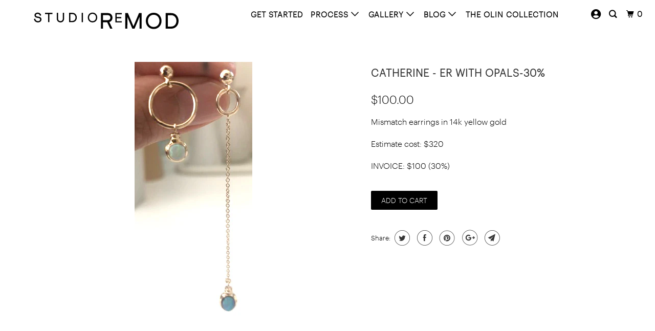

--- FILE ---
content_type: text/html; charset=utf-8
request_url: https://studioremod.com/products/catherine-er-with-opals-30
body_size: 16013
content:
<!DOCTYPE html>
<!--[if lt IE 7 ]><html class="ie ie6" lang="en"> <![endif]-->
<!--[if IE 7 ]><html class="ie ie7" lang="en"> <![endif]-->
<!--[if IE 8 ]><html class="ie ie8" lang="en"> <![endif]-->
<!--[if IE 9 ]><html class="ie ie9" lang="en"> <![endif]-->
<!--[if (gte IE 10)|!(IE)]><!--><html lang="en"> <!--<![endif]-->
  <head>
    <meta charset="utf-8">
    <meta http-equiv="cleartype" content="on">
    <meta name="robots" content="index,follow">
    <meta name="google-site-verification" content="WiWJusSaHDid1HDcyMTcMr8Qcezhc-1vE2JJ2z9hGVU" />
    <link rel="stylesheet" href="https://use.fontawesome.com/releases/v5.1.0/css/all.css" integrity="sha384-lKuwvrZot6UHsBSfcMvOkWwlCMgc0TaWr+30HWe3a4ltaBwTZhyTEggF5tJv8tbt" crossorigin="anonymous">

    
    <title>Catherine - ER with Opals-30% - Studio Remod</title>

    
      <meta name="description" content="Mismatch earrings in 14k yellow gold Estimate cost: $320  INVOICE: $100 (30%)" />
    

    <!-- Custom Fonts -->
    

    

<meta name="author" content="Studio Remod">
<meta property="og:url" content="https://studioremod.com/products/catherine-er-with-opals-30">
<meta property="og:site_name" content="Studio Remod">


  <meta property="og:type" content="product">
  <meta property="og:title" content="Catherine - ER with Opals-30%">
  
    <meta property="og:image" content="http://studioremod.com/cdn/shop/products/IMG_5299_600x.jpg?v=1560092786">
    <meta property="og:image:secure_url" content="https://studioremod.com/cdn/shop/products/IMG_5299_600x.jpg?v=1560092786">
    
  
  <meta property="og:price:amount" content="100.00">
  <meta property="og:price:currency" content="USD">


  <meta property="og:description" content="Mismatch earrings in 14k yellow gold Estimate cost: $320  INVOICE: $100 (30%)">




<meta name="twitter:card" content="summary">

  <meta name="twitter:title" content="Catherine - ER with Opals-30%">
  <meta name="twitter:description" content="Mismatch earrings in 14k yellow gold
Estimate cost: $320 
INVOICE: $100 (30%)">
  <meta name="twitter:image" content="https://studioremod.com/cdn/shop/products/IMG_5299_240x.jpg?v=1560092786">
  <meta name="twitter:image:width" content="240">
  <meta name="twitter:image:height" content="240">



    
    

    <!-- Mobile Specific Metas -->
    <meta name="HandheldFriendly" content="True">
    <meta name="MobileOptimized" content="320">
    <meta name="viewport" content="width=device-width,initial-scale=1">
    <meta name="theme-color" content="#ffffff">

    <!-- Stylesheets for Parallax 3.4.2 -->
    <link href="//studioremod.com/cdn/shop/t/45/assets/styles.scss.css?v=3979004679324308671763479268" rel="stylesheet" type="text/css" media="all" />

    
      <link rel="shortcut icon" type="image/x-icon" href="//studioremod.com/cdn/shop/files/icon_32x32.png?v=1613513838">
    
    <script src="https://code.jquery.com/jquery-3.3.1.min.js" type="text/javascript"></script>
    <link rel="canonical" href="https://studioremod.com/products/catherine-er-with-opals-30" />

    

   

    <!--[if lte IE 8]>
      <link href="//studioremod.com/cdn/shop/t/45/assets/ie.css?v=1024305471161636101763479247" rel="stylesheet" type="text/css" media="all" />
      <script src="//studioremod.com/cdn/shop/t/45/assets/skrollr.ie.js?v=116292453382836155221763479234" type="text/javascript"></script>
    <![endif]-->

    <script>window.performance && window.performance.mark && window.performance.mark('shopify.content_for_header.start');</script><meta id="shopify-digital-wallet" name="shopify-digital-wallet" content="/30018170/digital_wallets/dialog">
<meta name="shopify-checkout-api-token" content="70b37809e010625870efce5cdbdfd35c">
<meta id="in-context-paypal-metadata" data-shop-id="30018170" data-venmo-supported="false" data-environment="production" data-locale="en_US" data-paypal-v4="true" data-currency="USD">
<link rel="alternate" type="application/json+oembed" href="https://studioremod.com/products/catherine-er-with-opals-30.oembed">
<script async="async" src="/checkouts/internal/preloads.js?locale=en-US"></script>
<link rel="preconnect" href="https://shop.app" crossorigin="anonymous">
<script async="async" src="https://shop.app/checkouts/internal/preloads.js?locale=en-US&shop_id=30018170" crossorigin="anonymous"></script>
<script id="apple-pay-shop-capabilities" type="application/json">{"shopId":30018170,"countryCode":"US","currencyCode":"USD","merchantCapabilities":["supports3DS"],"merchantId":"gid:\/\/shopify\/Shop\/30018170","merchantName":"Studio Remod","requiredBillingContactFields":["postalAddress","email","phone"],"requiredShippingContactFields":["postalAddress","email","phone"],"shippingType":"shipping","supportedNetworks":["visa","masterCard","amex","discover","elo","jcb"],"total":{"type":"pending","label":"Studio Remod","amount":"1.00"},"shopifyPaymentsEnabled":true,"supportsSubscriptions":true}</script>
<script id="shopify-features" type="application/json">{"accessToken":"70b37809e010625870efce5cdbdfd35c","betas":["rich-media-storefront-analytics"],"domain":"studioremod.com","predictiveSearch":true,"shopId":30018170,"locale":"en"}</script>
<script>var Shopify = Shopify || {};
Shopify.shop = "studio-remod.myshopify.com";
Shopify.locale = "en";
Shopify.currency = {"active":"USD","rate":"1.0"};
Shopify.country = "US";
Shopify.theme = {"name":"[1.1.0]Studio Remod + Filestack api upgrade","id":151585849541,"schema_name":"Parallax","schema_version":"3.4.2","theme_store_id":null,"role":"main"};
Shopify.theme.handle = "null";
Shopify.theme.style = {"id":null,"handle":null};
Shopify.cdnHost = "studioremod.com/cdn";
Shopify.routes = Shopify.routes || {};
Shopify.routes.root = "/";</script>
<script type="module">!function(o){(o.Shopify=o.Shopify||{}).modules=!0}(window);</script>
<script>!function(o){function n(){var o=[];function n(){o.push(Array.prototype.slice.apply(arguments))}return n.q=o,n}var t=o.Shopify=o.Shopify||{};t.loadFeatures=n(),t.autoloadFeatures=n()}(window);</script>
<script>
  window.ShopifyPay = window.ShopifyPay || {};
  window.ShopifyPay.apiHost = "shop.app\/pay";
  window.ShopifyPay.redirectState = null;
</script>
<script id="shop-js-analytics" type="application/json">{"pageType":"product"}</script>
<script defer="defer" async type="module" src="//studioremod.com/cdn/shopifycloud/shop-js/modules/v2/client.init-shop-cart-sync_BdyHc3Nr.en.esm.js"></script>
<script defer="defer" async type="module" src="//studioremod.com/cdn/shopifycloud/shop-js/modules/v2/chunk.common_Daul8nwZ.esm.js"></script>
<script type="module">
  await import("//studioremod.com/cdn/shopifycloud/shop-js/modules/v2/client.init-shop-cart-sync_BdyHc3Nr.en.esm.js");
await import("//studioremod.com/cdn/shopifycloud/shop-js/modules/v2/chunk.common_Daul8nwZ.esm.js");

  window.Shopify.SignInWithShop?.initShopCartSync?.({"fedCMEnabled":true,"windoidEnabled":true});

</script>
<script>
  window.Shopify = window.Shopify || {};
  if (!window.Shopify.featureAssets) window.Shopify.featureAssets = {};
  window.Shopify.featureAssets['shop-js'] = {"shop-cart-sync":["modules/v2/client.shop-cart-sync_QYOiDySF.en.esm.js","modules/v2/chunk.common_Daul8nwZ.esm.js"],"init-fed-cm":["modules/v2/client.init-fed-cm_DchLp9rc.en.esm.js","modules/v2/chunk.common_Daul8nwZ.esm.js"],"shop-button":["modules/v2/client.shop-button_OV7bAJc5.en.esm.js","modules/v2/chunk.common_Daul8nwZ.esm.js"],"init-windoid":["modules/v2/client.init-windoid_DwxFKQ8e.en.esm.js","modules/v2/chunk.common_Daul8nwZ.esm.js"],"shop-cash-offers":["modules/v2/client.shop-cash-offers_DWtL6Bq3.en.esm.js","modules/v2/chunk.common_Daul8nwZ.esm.js","modules/v2/chunk.modal_CQq8HTM6.esm.js"],"shop-toast-manager":["modules/v2/client.shop-toast-manager_CX9r1SjA.en.esm.js","modules/v2/chunk.common_Daul8nwZ.esm.js"],"init-shop-email-lookup-coordinator":["modules/v2/client.init-shop-email-lookup-coordinator_UhKnw74l.en.esm.js","modules/v2/chunk.common_Daul8nwZ.esm.js"],"pay-button":["modules/v2/client.pay-button_DzxNnLDY.en.esm.js","modules/v2/chunk.common_Daul8nwZ.esm.js"],"avatar":["modules/v2/client.avatar_BTnouDA3.en.esm.js"],"init-shop-cart-sync":["modules/v2/client.init-shop-cart-sync_BdyHc3Nr.en.esm.js","modules/v2/chunk.common_Daul8nwZ.esm.js"],"shop-login-button":["modules/v2/client.shop-login-button_D8B466_1.en.esm.js","modules/v2/chunk.common_Daul8nwZ.esm.js","modules/v2/chunk.modal_CQq8HTM6.esm.js"],"init-customer-accounts-sign-up":["modules/v2/client.init-customer-accounts-sign-up_C8fpPm4i.en.esm.js","modules/v2/client.shop-login-button_D8B466_1.en.esm.js","modules/v2/chunk.common_Daul8nwZ.esm.js","modules/v2/chunk.modal_CQq8HTM6.esm.js"],"init-shop-for-new-customer-accounts":["modules/v2/client.init-shop-for-new-customer-accounts_CVTO0Ztu.en.esm.js","modules/v2/client.shop-login-button_D8B466_1.en.esm.js","modules/v2/chunk.common_Daul8nwZ.esm.js","modules/v2/chunk.modal_CQq8HTM6.esm.js"],"init-customer-accounts":["modules/v2/client.init-customer-accounts_dRgKMfrE.en.esm.js","modules/v2/client.shop-login-button_D8B466_1.en.esm.js","modules/v2/chunk.common_Daul8nwZ.esm.js","modules/v2/chunk.modal_CQq8HTM6.esm.js"],"shop-follow-button":["modules/v2/client.shop-follow-button_CkZpjEct.en.esm.js","modules/v2/chunk.common_Daul8nwZ.esm.js","modules/v2/chunk.modal_CQq8HTM6.esm.js"],"lead-capture":["modules/v2/client.lead-capture_BntHBhfp.en.esm.js","modules/v2/chunk.common_Daul8nwZ.esm.js","modules/v2/chunk.modal_CQq8HTM6.esm.js"],"checkout-modal":["modules/v2/client.checkout-modal_CfxcYbTm.en.esm.js","modules/v2/chunk.common_Daul8nwZ.esm.js","modules/v2/chunk.modal_CQq8HTM6.esm.js"],"shop-login":["modules/v2/client.shop-login_Da4GZ2H6.en.esm.js","modules/v2/chunk.common_Daul8nwZ.esm.js","modules/v2/chunk.modal_CQq8HTM6.esm.js"],"payment-terms":["modules/v2/client.payment-terms_MV4M3zvL.en.esm.js","modules/v2/chunk.common_Daul8nwZ.esm.js","modules/v2/chunk.modal_CQq8HTM6.esm.js"]};
</script>
<script>(function() {
  var isLoaded = false;
  function asyncLoad() {
    if (isLoaded) return;
    isLoaded = true;
    var urls = ["https:\/\/ecommplugins-trustboxsettings.trustpilot.com\/studio-remod.myshopify.com.js?settings=1654268883522\u0026shop=studio-remod.myshopify.com","https:\/\/widget.trustpilot.com\/bootstrap\/v5\/tp.widget.sync.bootstrap.min.js?shop=studio-remod.myshopify.com","https:\/\/ecommplugins-scripts.trustpilot.com\/v2.1\/js\/header.min.js?settings=eyJrZXkiOiJ5R3lQMzZTU29ucWh6ZnB4IiwicyI6InNrdSJ9\u0026shop=studio-remod.myshopify.com"];
    for (var i = 0; i < urls.length; i++) {
      var s = document.createElement('script');
      s.type = 'text/javascript';
      s.async = true;
      s.src = urls[i];
      var x = document.getElementsByTagName('script')[0];
      x.parentNode.insertBefore(s, x);
    }
  };
  if(window.attachEvent) {
    window.attachEvent('onload', asyncLoad);
  } else {
    window.addEventListener('load', asyncLoad, false);
  }
})();</script>
<script id="__st">var __st={"a":30018170,"offset":-18000,"reqid":"33c6057a-2a89-4d04-8c00-6b39eec47ab4-1768988440","pageurl":"studioremod.com\/products\/catherine-er-with-opals-30","u":"b5423000756b","p":"product","rtyp":"product","rid":1604946853943};</script>
<script>window.ShopifyPaypalV4VisibilityTracking = true;</script>
<script id="captcha-bootstrap">!function(){'use strict';const t='contact',e='account',n='new_comment',o=[[t,t],['blogs',n],['comments',n],[t,'customer']],c=[[e,'customer_login'],[e,'guest_login'],[e,'recover_customer_password'],[e,'create_customer']],r=t=>t.map((([t,e])=>`form[action*='/${t}']:not([data-nocaptcha='true']) input[name='form_type'][value='${e}']`)).join(','),a=t=>()=>t?[...document.querySelectorAll(t)].map((t=>t.form)):[];function s(){const t=[...o],e=r(t);return a(e)}const i='password',u='form_key',d=['recaptcha-v3-token','g-recaptcha-response','h-captcha-response',i],f=()=>{try{return window.sessionStorage}catch{return}},m='__shopify_v',_=t=>t.elements[u];function p(t,e,n=!1){try{const o=window.sessionStorage,c=JSON.parse(o.getItem(e)),{data:r}=function(t){const{data:e,action:n}=t;return t[m]||n?{data:e,action:n}:{data:t,action:n}}(c);for(const[e,n]of Object.entries(r))t.elements[e]&&(t.elements[e].value=n);n&&o.removeItem(e)}catch(o){console.error('form repopulation failed',{error:o})}}const l='form_type',E='cptcha';function T(t){t.dataset[E]=!0}const w=window,h=w.document,L='Shopify',v='ce_forms',y='captcha';let A=!1;((t,e)=>{const n=(g='f06e6c50-85a8-45c8-87d0-21a2b65856fe',I='https://cdn.shopify.com/shopifycloud/storefront-forms-hcaptcha/ce_storefront_forms_captcha_hcaptcha.v1.5.2.iife.js',D={infoText:'Protected by hCaptcha',privacyText:'Privacy',termsText:'Terms'},(t,e,n)=>{const o=w[L][v],c=o.bindForm;if(c)return c(t,g,e,D).then(n);var r;o.q.push([[t,g,e,D],n]),r=I,A||(h.body.append(Object.assign(h.createElement('script'),{id:'captcha-provider',async:!0,src:r})),A=!0)});var g,I,D;w[L]=w[L]||{},w[L][v]=w[L][v]||{},w[L][v].q=[],w[L][y]=w[L][y]||{},w[L][y].protect=function(t,e){n(t,void 0,e),T(t)},Object.freeze(w[L][y]),function(t,e,n,w,h,L){const[v,y,A,g]=function(t,e,n){const i=e?o:[],u=t?c:[],d=[...i,...u],f=r(d),m=r(i),_=r(d.filter((([t,e])=>n.includes(e))));return[a(f),a(m),a(_),s()]}(w,h,L),I=t=>{const e=t.target;return e instanceof HTMLFormElement?e:e&&e.form},D=t=>v().includes(t);t.addEventListener('submit',(t=>{const e=I(t);if(!e)return;const n=D(e)&&!e.dataset.hcaptchaBound&&!e.dataset.recaptchaBound,o=_(e),c=g().includes(e)&&(!o||!o.value);(n||c)&&t.preventDefault(),c&&!n&&(function(t){try{if(!f())return;!function(t){const e=f();if(!e)return;const n=_(t);if(!n)return;const o=n.value;o&&e.removeItem(o)}(t);const e=Array.from(Array(32),(()=>Math.random().toString(36)[2])).join('');!function(t,e){_(t)||t.append(Object.assign(document.createElement('input'),{type:'hidden',name:u})),t.elements[u].value=e}(t,e),function(t,e){const n=f();if(!n)return;const o=[...t.querySelectorAll(`input[type='${i}']`)].map((({name:t})=>t)),c=[...d,...o],r={};for(const[a,s]of new FormData(t).entries())c.includes(a)||(r[a]=s);n.setItem(e,JSON.stringify({[m]:1,action:t.action,data:r}))}(t,e)}catch(e){console.error('failed to persist form',e)}}(e),e.submit())}));const S=(t,e)=>{t&&!t.dataset[E]&&(n(t,e.some((e=>e===t))),T(t))};for(const o of['focusin','change'])t.addEventListener(o,(t=>{const e=I(t);D(e)&&S(e,y())}));const B=e.get('form_key'),M=e.get(l),P=B&&M;t.addEventListener('DOMContentLoaded',(()=>{const t=y();if(P)for(const e of t)e.elements[l].value===M&&p(e,B);[...new Set([...A(),...v().filter((t=>'true'===t.dataset.shopifyCaptcha))])].forEach((e=>S(e,t)))}))}(h,new URLSearchParams(w.location.search),n,t,e,['guest_login'])})(!0,!1)}();</script>
<script integrity="sha256-4kQ18oKyAcykRKYeNunJcIwy7WH5gtpwJnB7kiuLZ1E=" data-source-attribution="shopify.loadfeatures" defer="defer" src="//studioremod.com/cdn/shopifycloud/storefront/assets/storefront/load_feature-a0a9edcb.js" crossorigin="anonymous"></script>
<script crossorigin="anonymous" defer="defer" src="//studioremod.com/cdn/shopifycloud/storefront/assets/shopify_pay/storefront-65b4c6d7.js?v=20250812"></script>
<script data-source-attribution="shopify.dynamic_checkout.dynamic.init">var Shopify=Shopify||{};Shopify.PaymentButton=Shopify.PaymentButton||{isStorefrontPortableWallets:!0,init:function(){window.Shopify.PaymentButton.init=function(){};var t=document.createElement("script");t.src="https://studioremod.com/cdn/shopifycloud/portable-wallets/latest/portable-wallets.en.js",t.type="module",document.head.appendChild(t)}};
</script>
<script data-source-attribution="shopify.dynamic_checkout.buyer_consent">
  function portableWalletsHideBuyerConsent(e){var t=document.getElementById("shopify-buyer-consent"),n=document.getElementById("shopify-subscription-policy-button");t&&n&&(t.classList.add("hidden"),t.setAttribute("aria-hidden","true"),n.removeEventListener("click",e))}function portableWalletsShowBuyerConsent(e){var t=document.getElementById("shopify-buyer-consent"),n=document.getElementById("shopify-subscription-policy-button");t&&n&&(t.classList.remove("hidden"),t.removeAttribute("aria-hidden"),n.addEventListener("click",e))}window.Shopify?.PaymentButton&&(window.Shopify.PaymentButton.hideBuyerConsent=portableWalletsHideBuyerConsent,window.Shopify.PaymentButton.showBuyerConsent=portableWalletsShowBuyerConsent);
</script>
<script data-source-attribution="shopify.dynamic_checkout.cart.bootstrap">document.addEventListener("DOMContentLoaded",(function(){function t(){return document.querySelector("shopify-accelerated-checkout-cart, shopify-accelerated-checkout")}if(t())Shopify.PaymentButton.init();else{new MutationObserver((function(e,n){t()&&(Shopify.PaymentButton.init(),n.disconnect())})).observe(document.body,{childList:!0,subtree:!0})}}));
</script>
<link id="shopify-accelerated-checkout-styles" rel="stylesheet" media="screen" href="https://studioremod.com/cdn/shopifycloud/portable-wallets/latest/accelerated-checkout-backwards-compat.css" crossorigin="anonymous">
<style id="shopify-accelerated-checkout-cart">
        #shopify-buyer-consent {
  margin-top: 1em;
  display: inline-block;
  width: 100%;
}

#shopify-buyer-consent.hidden {
  display: none;
}

#shopify-subscription-policy-button {
  background: none;
  border: none;
  padding: 0;
  text-decoration: underline;
  font-size: inherit;
  cursor: pointer;
}

#shopify-subscription-policy-button::before {
  box-shadow: none;
}

      </style>

<script>window.performance && window.performance.mark && window.performance.mark('shopify.content_for_header.end');</script>
 <script src="//studioremod.com/cdn/shop/t/45/assets/app.js?v=74721507979985709741763479247" type="text/javascript"></script>
    <noscript>
      <style>

        .slides > li:first-child { display: block; }
        .image__fallback {
          width: 100vw;
          display: block !important;
          max-width: 100vw !important;
          margin-bottom: 0;
        }
        .image__fallback + .hsContainer__image {
          display: none !important;
        }
        .hsContainer {
          height: auto !important;
        }
        .no-js-only {
          display: inherit !important;
        }
        .icon-cart.cart-button {
          display: none;
        }
        .lazyload,
        .cart_page_image img {
          opacity: 1;
          -webkit-filter: blur(0);
          filter: blur(0);
        }
        .bcg .hsContent {
          background-color: transparent;
        }
        .animate_right,
        .animate_left,
        .animate_up,
        .animate_down {
          opacity: 1;
        }
        .flexslider .slides>li {
          display: block;
        }
        .product_section .product_form {
          opacity: 1;
        }
        .multi_select,
        form .select {
          display: block !important;
        }
        .swatch_options {
          display: none;
        }
      </style>
    </noscript>

    <meta name="p:domain_verify" content="9ed8aaa67da04681ecfdd111d3fac45b"/>
    <!-- TrustBox script -->
    <script type="text/javascript" src="//widget.trustpilot.com/bootstrap/v5/tp.widget.bootstrap.min.js" async></script>
    <!-- End TrustBox script -->
    
    <!-- Filestack -->
    <script src="https://static.filestackapi.com/filestack-js/4.x.x/filestack.min.js"></script>
    
  <!-- BEGIN app block: shopify://apps/klaviyo-email-marketing-sms/blocks/klaviyo-onsite-embed/2632fe16-c075-4321-a88b-50b567f42507 -->












  <script async src="https://static.klaviyo.com/onsite/js/KTcPF7/klaviyo.js?company_id=KTcPF7"></script>
  <script>!function(){if(!window.klaviyo){window._klOnsite=window._klOnsite||[];try{window.klaviyo=new Proxy({},{get:function(n,i){return"push"===i?function(){var n;(n=window._klOnsite).push.apply(n,arguments)}:function(){for(var n=arguments.length,o=new Array(n),w=0;w<n;w++)o[w]=arguments[w];var t="function"==typeof o[o.length-1]?o.pop():void 0,e=new Promise((function(n){window._klOnsite.push([i].concat(o,[function(i){t&&t(i),n(i)}]))}));return e}}})}catch(n){window.klaviyo=window.klaviyo||[],window.klaviyo.push=function(){var n;(n=window._klOnsite).push.apply(n,arguments)}}}}();</script>

  
    <script id="viewed_product">
      if (item == null) {
        var _learnq = _learnq || [];

        var MetafieldReviews = null
        var MetafieldYotpoRating = null
        var MetafieldYotpoCount = null
        var MetafieldLooxRating = null
        var MetafieldLooxCount = null
        var okendoProduct = null
        var okendoProductReviewCount = null
        var okendoProductReviewAverageValue = null
        try {
          // The following fields are used for Customer Hub recently viewed in order to add reviews.
          // This information is not part of __kla_viewed. Instead, it is part of __kla_viewed_reviewed_items
          MetafieldReviews = {};
          MetafieldYotpoRating = null
          MetafieldYotpoCount = null
          MetafieldLooxRating = null
          MetafieldLooxCount = null

          okendoProduct = null
          // If the okendo metafield is not legacy, it will error, which then requires the new json formatted data
          if (okendoProduct && 'error' in okendoProduct) {
            okendoProduct = null
          }
          okendoProductReviewCount = okendoProduct ? okendoProduct.reviewCount : null
          okendoProductReviewAverageValue = okendoProduct ? okendoProduct.reviewAverageValue : null
        } catch (error) {
          console.error('Error in Klaviyo onsite reviews tracking:', error);
        }

        var item = {
          Name: "Catherine - ER with Opals-30%",
          ProductID: 1604946853943,
          Categories: [],
          ImageURL: "https://studioremod.com/cdn/shop/products/IMG_5299_grande.jpg?v=1560092786",
          URL: "https://studioremod.com/products/catherine-er-with-opals-30",
          Brand: "Studio Remod",
          Price: "$100.00",
          Value: "100.00",
          CompareAtPrice: "$0.00"
        };
        _learnq.push(['track', 'Viewed Product', item]);
        _learnq.push(['trackViewedItem', {
          Title: item.Name,
          ItemId: item.ProductID,
          Categories: item.Categories,
          ImageUrl: item.ImageURL,
          Url: item.URL,
          Metadata: {
            Brand: item.Brand,
            Price: item.Price,
            Value: item.Value,
            CompareAtPrice: item.CompareAtPrice
          },
          metafields:{
            reviews: MetafieldReviews,
            yotpo:{
              rating: MetafieldYotpoRating,
              count: MetafieldYotpoCount,
            },
            loox:{
              rating: MetafieldLooxRating,
              count: MetafieldLooxCount,
            },
            okendo: {
              rating: okendoProductReviewAverageValue,
              count: okendoProductReviewCount,
            }
          }
        }]);
      }
    </script>
  




  <script>
    window.klaviyoReviewsProductDesignMode = false
  </script>







<!-- END app block --><link href="https://monorail-edge.shopifysvc.com" rel="dns-prefetch">
<script>(function(){if ("sendBeacon" in navigator && "performance" in window) {try {var session_token_from_headers = performance.getEntriesByType('navigation')[0].serverTiming.find(x => x.name == '_s').description;} catch {var session_token_from_headers = undefined;}var session_cookie_matches = document.cookie.match(/_shopify_s=([^;]*)/);var session_token_from_cookie = session_cookie_matches && session_cookie_matches.length === 2 ? session_cookie_matches[1] : "";var session_token = session_token_from_headers || session_token_from_cookie || "";function handle_abandonment_event(e) {var entries = performance.getEntries().filter(function(entry) {return /monorail-edge.shopifysvc.com/.test(entry.name);});if (!window.abandonment_tracked && entries.length === 0) {window.abandonment_tracked = true;var currentMs = Date.now();var navigation_start = performance.timing.navigationStart;var payload = {shop_id: 30018170,url: window.location.href,navigation_start,duration: currentMs - navigation_start,session_token,page_type: "product"};window.navigator.sendBeacon("https://monorail-edge.shopifysvc.com/v1/produce", JSON.stringify({schema_id: "online_store_buyer_site_abandonment/1.1",payload: payload,metadata: {event_created_at_ms: currentMs,event_sent_at_ms: currentMs}}));}}window.addEventListener('pagehide', handle_abandonment_event);}}());</script>
<script id="web-pixels-manager-setup">(function e(e,d,r,n,o){if(void 0===o&&(o={}),!Boolean(null===(a=null===(i=window.Shopify)||void 0===i?void 0:i.analytics)||void 0===a?void 0:a.replayQueue)){var i,a;window.Shopify=window.Shopify||{};var t=window.Shopify;t.analytics=t.analytics||{};var s=t.analytics;s.replayQueue=[],s.publish=function(e,d,r){return s.replayQueue.push([e,d,r]),!0};try{self.performance.mark("wpm:start")}catch(e){}var l=function(){var e={modern:/Edge?\/(1{2}[4-9]|1[2-9]\d|[2-9]\d{2}|\d{4,})\.\d+(\.\d+|)|Firefox\/(1{2}[4-9]|1[2-9]\d|[2-9]\d{2}|\d{4,})\.\d+(\.\d+|)|Chrom(ium|e)\/(9{2}|\d{3,})\.\d+(\.\d+|)|(Maci|X1{2}).+ Version\/(15\.\d+|(1[6-9]|[2-9]\d|\d{3,})\.\d+)([,.]\d+|)( \(\w+\)|)( Mobile\/\w+|) Safari\/|Chrome.+OPR\/(9{2}|\d{3,})\.\d+\.\d+|(CPU[ +]OS|iPhone[ +]OS|CPU[ +]iPhone|CPU IPhone OS|CPU iPad OS)[ +]+(15[._]\d+|(1[6-9]|[2-9]\d|\d{3,})[._]\d+)([._]\d+|)|Android:?[ /-](13[3-9]|1[4-9]\d|[2-9]\d{2}|\d{4,})(\.\d+|)(\.\d+|)|Android.+Firefox\/(13[5-9]|1[4-9]\d|[2-9]\d{2}|\d{4,})\.\d+(\.\d+|)|Android.+Chrom(ium|e)\/(13[3-9]|1[4-9]\d|[2-9]\d{2}|\d{4,})\.\d+(\.\d+|)|SamsungBrowser\/([2-9]\d|\d{3,})\.\d+/,legacy:/Edge?\/(1[6-9]|[2-9]\d|\d{3,})\.\d+(\.\d+|)|Firefox\/(5[4-9]|[6-9]\d|\d{3,})\.\d+(\.\d+|)|Chrom(ium|e)\/(5[1-9]|[6-9]\d|\d{3,})\.\d+(\.\d+|)([\d.]+$|.*Safari\/(?![\d.]+ Edge\/[\d.]+$))|(Maci|X1{2}).+ Version\/(10\.\d+|(1[1-9]|[2-9]\d|\d{3,})\.\d+)([,.]\d+|)( \(\w+\)|)( Mobile\/\w+|) Safari\/|Chrome.+OPR\/(3[89]|[4-9]\d|\d{3,})\.\d+\.\d+|(CPU[ +]OS|iPhone[ +]OS|CPU[ +]iPhone|CPU IPhone OS|CPU iPad OS)[ +]+(10[._]\d+|(1[1-9]|[2-9]\d|\d{3,})[._]\d+)([._]\d+|)|Android:?[ /-](13[3-9]|1[4-9]\d|[2-9]\d{2}|\d{4,})(\.\d+|)(\.\d+|)|Mobile Safari.+OPR\/([89]\d|\d{3,})\.\d+\.\d+|Android.+Firefox\/(13[5-9]|1[4-9]\d|[2-9]\d{2}|\d{4,})\.\d+(\.\d+|)|Android.+Chrom(ium|e)\/(13[3-9]|1[4-9]\d|[2-9]\d{2}|\d{4,})\.\d+(\.\d+|)|Android.+(UC? ?Browser|UCWEB|U3)[ /]?(15\.([5-9]|\d{2,})|(1[6-9]|[2-9]\d|\d{3,})\.\d+)\.\d+|SamsungBrowser\/(5\.\d+|([6-9]|\d{2,})\.\d+)|Android.+MQ{2}Browser\/(14(\.(9|\d{2,})|)|(1[5-9]|[2-9]\d|\d{3,})(\.\d+|))(\.\d+|)|K[Aa][Ii]OS\/(3\.\d+|([4-9]|\d{2,})\.\d+)(\.\d+|)/},d=e.modern,r=e.legacy,n=navigator.userAgent;return n.match(d)?"modern":n.match(r)?"legacy":"unknown"}(),u="modern"===l?"modern":"legacy",c=(null!=n?n:{modern:"",legacy:""})[u],f=function(e){return[e.baseUrl,"/wpm","/b",e.hashVersion,"modern"===e.buildTarget?"m":"l",".js"].join("")}({baseUrl:d,hashVersion:r,buildTarget:u}),m=function(e){var d=e.version,r=e.bundleTarget,n=e.surface,o=e.pageUrl,i=e.monorailEndpoint;return{emit:function(e){var a=e.status,t=e.errorMsg,s=(new Date).getTime(),l=JSON.stringify({metadata:{event_sent_at_ms:s},events:[{schema_id:"web_pixels_manager_load/3.1",payload:{version:d,bundle_target:r,page_url:o,status:a,surface:n,error_msg:t},metadata:{event_created_at_ms:s}}]});if(!i)return console&&console.warn&&console.warn("[Web Pixels Manager] No Monorail endpoint provided, skipping logging."),!1;try{return self.navigator.sendBeacon.bind(self.navigator)(i,l)}catch(e){}var u=new XMLHttpRequest;try{return u.open("POST",i,!0),u.setRequestHeader("Content-Type","text/plain"),u.send(l),!0}catch(e){return console&&console.warn&&console.warn("[Web Pixels Manager] Got an unhandled error while logging to Monorail."),!1}}}}({version:r,bundleTarget:l,surface:e.surface,pageUrl:self.location.href,monorailEndpoint:e.monorailEndpoint});try{o.browserTarget=l,function(e){var d=e.src,r=e.async,n=void 0===r||r,o=e.onload,i=e.onerror,a=e.sri,t=e.scriptDataAttributes,s=void 0===t?{}:t,l=document.createElement("script"),u=document.querySelector("head"),c=document.querySelector("body");if(l.async=n,l.src=d,a&&(l.integrity=a,l.crossOrigin="anonymous"),s)for(var f in s)if(Object.prototype.hasOwnProperty.call(s,f))try{l.dataset[f]=s[f]}catch(e){}if(o&&l.addEventListener("load",o),i&&l.addEventListener("error",i),u)u.appendChild(l);else{if(!c)throw new Error("Did not find a head or body element to append the script");c.appendChild(l)}}({src:f,async:!0,onload:function(){if(!function(){var e,d;return Boolean(null===(d=null===(e=window.Shopify)||void 0===e?void 0:e.analytics)||void 0===d?void 0:d.initialized)}()){var d=window.webPixelsManager.init(e)||void 0;if(d){var r=window.Shopify.analytics;r.replayQueue.forEach((function(e){var r=e[0],n=e[1],o=e[2];d.publishCustomEvent(r,n,o)})),r.replayQueue=[],r.publish=d.publishCustomEvent,r.visitor=d.visitor,r.initialized=!0}}},onerror:function(){return m.emit({status:"failed",errorMsg:"".concat(f," has failed to load")})},sri:function(e){var d=/^sha384-[A-Za-z0-9+/=]+$/;return"string"==typeof e&&d.test(e)}(c)?c:"",scriptDataAttributes:o}),m.emit({status:"loading"})}catch(e){m.emit({status:"failed",errorMsg:(null==e?void 0:e.message)||"Unknown error"})}}})({shopId: 30018170,storefrontBaseUrl: "https://studioremod.com",extensionsBaseUrl: "https://extensions.shopifycdn.com/cdn/shopifycloud/web-pixels-manager",monorailEndpoint: "https://monorail-edge.shopifysvc.com/unstable/produce_batch",surface: "storefront-renderer",enabledBetaFlags: ["2dca8a86"],webPixelsConfigList: [{"id":"67338437","eventPayloadVersion":"v1","runtimeContext":"LAX","scriptVersion":"1","type":"CUSTOM","privacyPurposes":["MARKETING"],"name":"Meta pixel (migrated)"},{"id":"93683909","eventPayloadVersion":"v1","runtimeContext":"LAX","scriptVersion":"1","type":"CUSTOM","privacyPurposes":["ANALYTICS"],"name":"Google Analytics tag (migrated)"},{"id":"shopify-app-pixel","configuration":"{}","eventPayloadVersion":"v1","runtimeContext":"STRICT","scriptVersion":"0450","apiClientId":"shopify-pixel","type":"APP","privacyPurposes":["ANALYTICS","MARKETING"]},{"id":"shopify-custom-pixel","eventPayloadVersion":"v1","runtimeContext":"LAX","scriptVersion":"0450","apiClientId":"shopify-pixel","type":"CUSTOM","privacyPurposes":["ANALYTICS","MARKETING"]}],isMerchantRequest: false,initData: {"shop":{"name":"Studio Remod","paymentSettings":{"currencyCode":"USD"},"myshopifyDomain":"studio-remod.myshopify.com","countryCode":"US","storefrontUrl":"https:\/\/studioremod.com"},"customer":null,"cart":null,"checkout":null,"productVariants":[{"price":{"amount":100.0,"currencyCode":"USD"},"product":{"title":"Catherine - ER with Opals-30%","vendor":"Studio Remod","id":"1604946853943","untranslatedTitle":"Catherine - ER with Opals-30%","url":"\/products\/catherine-er-with-opals-30","type":"Earring"},"id":"14060162154551","image":{"src":"\/\/studioremod.com\/cdn\/shop\/products\/IMG_5299.jpg?v=1560092786"},"sku":"","title":"Default Title","untranslatedTitle":"Default Title"}],"purchasingCompany":null},},"https://studioremod.com/cdn","fcfee988w5aeb613cpc8e4bc33m6693e112",{"modern":"","legacy":""},{"shopId":"30018170","storefrontBaseUrl":"https:\/\/studioremod.com","extensionBaseUrl":"https:\/\/extensions.shopifycdn.com\/cdn\/shopifycloud\/web-pixels-manager","surface":"storefront-renderer","enabledBetaFlags":"[\"2dca8a86\"]","isMerchantRequest":"false","hashVersion":"fcfee988w5aeb613cpc8e4bc33m6693e112","publish":"custom","events":"[[\"page_viewed\",{}],[\"product_viewed\",{\"productVariant\":{\"price\":{\"amount\":100.0,\"currencyCode\":\"USD\"},\"product\":{\"title\":\"Catherine - ER with Opals-30%\",\"vendor\":\"Studio Remod\",\"id\":\"1604946853943\",\"untranslatedTitle\":\"Catherine - ER with Opals-30%\",\"url\":\"\/products\/catherine-er-with-opals-30\",\"type\":\"Earring\"},\"id\":\"14060162154551\",\"image\":{\"src\":\"\/\/studioremod.com\/cdn\/shop\/products\/IMG_5299.jpg?v=1560092786\"},\"sku\":\"\",\"title\":\"Default Title\",\"untranslatedTitle\":\"Default Title\"}}]]"});</script><script>
  window.ShopifyAnalytics = window.ShopifyAnalytics || {};
  window.ShopifyAnalytics.meta = window.ShopifyAnalytics.meta || {};
  window.ShopifyAnalytics.meta.currency = 'USD';
  var meta = {"product":{"id":1604946853943,"gid":"gid:\/\/shopify\/Product\/1604946853943","vendor":"Studio Remod","type":"Earring","handle":"catherine-er-with-opals-30","variants":[{"id":14060162154551,"price":10000,"name":"Catherine - ER with Opals-30%","public_title":null,"sku":""}],"remote":false},"page":{"pageType":"product","resourceType":"product","resourceId":1604946853943,"requestId":"33c6057a-2a89-4d04-8c00-6b39eec47ab4-1768988440"}};
  for (var attr in meta) {
    window.ShopifyAnalytics.meta[attr] = meta[attr];
  }
</script>
<script class="analytics">
  (function () {
    var customDocumentWrite = function(content) {
      var jquery = null;

      if (window.jQuery) {
        jquery = window.jQuery;
      } else if (window.Checkout && window.Checkout.$) {
        jquery = window.Checkout.$;
      }

      if (jquery) {
        jquery('body').append(content);
      }
    };

    var hasLoggedConversion = function(token) {
      if (token) {
        return document.cookie.indexOf('loggedConversion=' + token) !== -1;
      }
      return false;
    }

    var setCookieIfConversion = function(token) {
      if (token) {
        var twoMonthsFromNow = new Date(Date.now());
        twoMonthsFromNow.setMonth(twoMonthsFromNow.getMonth() + 2);

        document.cookie = 'loggedConversion=' + token + '; expires=' + twoMonthsFromNow;
      }
    }

    var trekkie = window.ShopifyAnalytics.lib = window.trekkie = window.trekkie || [];
    if (trekkie.integrations) {
      return;
    }
    trekkie.methods = [
      'identify',
      'page',
      'ready',
      'track',
      'trackForm',
      'trackLink'
    ];
    trekkie.factory = function(method) {
      return function() {
        var args = Array.prototype.slice.call(arguments);
        args.unshift(method);
        trekkie.push(args);
        return trekkie;
      };
    };
    for (var i = 0; i < trekkie.methods.length; i++) {
      var key = trekkie.methods[i];
      trekkie[key] = trekkie.factory(key);
    }
    trekkie.load = function(config) {
      trekkie.config = config || {};
      trekkie.config.initialDocumentCookie = document.cookie;
      var first = document.getElementsByTagName('script')[0];
      var script = document.createElement('script');
      script.type = 'text/javascript';
      script.onerror = function(e) {
        var scriptFallback = document.createElement('script');
        scriptFallback.type = 'text/javascript';
        scriptFallback.onerror = function(error) {
                var Monorail = {
      produce: function produce(monorailDomain, schemaId, payload) {
        var currentMs = new Date().getTime();
        var event = {
          schema_id: schemaId,
          payload: payload,
          metadata: {
            event_created_at_ms: currentMs,
            event_sent_at_ms: currentMs
          }
        };
        return Monorail.sendRequest("https://" + monorailDomain + "/v1/produce", JSON.stringify(event));
      },
      sendRequest: function sendRequest(endpointUrl, payload) {
        // Try the sendBeacon API
        if (window && window.navigator && typeof window.navigator.sendBeacon === 'function' && typeof window.Blob === 'function' && !Monorail.isIos12()) {
          var blobData = new window.Blob([payload], {
            type: 'text/plain'
          });

          if (window.navigator.sendBeacon(endpointUrl, blobData)) {
            return true;
          } // sendBeacon was not successful

        } // XHR beacon

        var xhr = new XMLHttpRequest();

        try {
          xhr.open('POST', endpointUrl);
          xhr.setRequestHeader('Content-Type', 'text/plain');
          xhr.send(payload);
        } catch (e) {
          console.log(e);
        }

        return false;
      },
      isIos12: function isIos12() {
        return window.navigator.userAgent.lastIndexOf('iPhone; CPU iPhone OS 12_') !== -1 || window.navigator.userAgent.lastIndexOf('iPad; CPU OS 12_') !== -1;
      }
    };
    Monorail.produce('monorail-edge.shopifysvc.com',
      'trekkie_storefront_load_errors/1.1',
      {shop_id: 30018170,
      theme_id: 151585849541,
      app_name: "storefront",
      context_url: window.location.href,
      source_url: "//studioremod.com/cdn/s/trekkie.storefront.cd680fe47e6c39ca5d5df5f0a32d569bc48c0f27.min.js"});

        };
        scriptFallback.async = true;
        scriptFallback.src = '//studioremod.com/cdn/s/trekkie.storefront.cd680fe47e6c39ca5d5df5f0a32d569bc48c0f27.min.js';
        first.parentNode.insertBefore(scriptFallback, first);
      };
      script.async = true;
      script.src = '//studioremod.com/cdn/s/trekkie.storefront.cd680fe47e6c39ca5d5df5f0a32d569bc48c0f27.min.js';
      first.parentNode.insertBefore(script, first);
    };
    trekkie.load(
      {"Trekkie":{"appName":"storefront","development":false,"defaultAttributes":{"shopId":30018170,"isMerchantRequest":null,"themeId":151585849541,"themeCityHash":"16770216437742933061","contentLanguage":"en","currency":"USD","eventMetadataId":"f2a82771-d7a9-4edb-8986-09c22770581d"},"isServerSideCookieWritingEnabled":true,"monorailRegion":"shop_domain","enabledBetaFlags":["65f19447"]},"Session Attribution":{},"S2S":{"facebookCapiEnabled":false,"source":"trekkie-storefront-renderer","apiClientId":580111}}
    );

    var loaded = false;
    trekkie.ready(function() {
      if (loaded) return;
      loaded = true;

      window.ShopifyAnalytics.lib = window.trekkie;

      var originalDocumentWrite = document.write;
      document.write = customDocumentWrite;
      try { window.ShopifyAnalytics.merchantGoogleAnalytics.call(this); } catch(error) {};
      document.write = originalDocumentWrite;

      window.ShopifyAnalytics.lib.page(null,{"pageType":"product","resourceType":"product","resourceId":1604946853943,"requestId":"33c6057a-2a89-4d04-8c00-6b39eec47ab4-1768988440","shopifyEmitted":true});

      var match = window.location.pathname.match(/checkouts\/(.+)\/(thank_you|post_purchase)/)
      var token = match? match[1]: undefined;
      if (!hasLoggedConversion(token)) {
        setCookieIfConversion(token);
        window.ShopifyAnalytics.lib.track("Viewed Product",{"currency":"USD","variantId":14060162154551,"productId":1604946853943,"productGid":"gid:\/\/shopify\/Product\/1604946853943","name":"Catherine - ER with Opals-30%","price":"100.00","sku":"","brand":"Studio Remod","variant":null,"category":"Earring","nonInteraction":true,"remote":false},undefined,undefined,{"shopifyEmitted":true});
      window.ShopifyAnalytics.lib.track("monorail:\/\/trekkie_storefront_viewed_product\/1.1",{"currency":"USD","variantId":14060162154551,"productId":1604946853943,"productGid":"gid:\/\/shopify\/Product\/1604946853943","name":"Catherine - ER with Opals-30%","price":"100.00","sku":"","brand":"Studio Remod","variant":null,"category":"Earring","nonInteraction":true,"remote":false,"referer":"https:\/\/studioremod.com\/products\/catherine-er-with-opals-30"});
      }
    });


        var eventsListenerScript = document.createElement('script');
        eventsListenerScript.async = true;
        eventsListenerScript.src = "//studioremod.com/cdn/shopifycloud/storefront/assets/shop_events_listener-3da45d37.js";
        document.getElementsByTagName('head')[0].appendChild(eventsListenerScript);

})();</script>
  <script>
  if (!window.ga || (window.ga && typeof window.ga !== 'function')) {
    window.ga = function ga() {
      (window.ga.q = window.ga.q || []).push(arguments);
      if (window.Shopify && window.Shopify.analytics && typeof window.Shopify.analytics.publish === 'function') {
        window.Shopify.analytics.publish("ga_stub_called", {}, {sendTo: "google_osp_migration"});
      }
      console.error("Shopify's Google Analytics stub called with:", Array.from(arguments), "\nSee https://help.shopify.com/manual/promoting-marketing/pixels/pixel-migration#google for more information.");
    };
    if (window.Shopify && window.Shopify.analytics && typeof window.Shopify.analytics.publish === 'function') {
      window.Shopify.analytics.publish("ga_stub_initialized", {}, {sendTo: "google_osp_migration"});
    }
  }
</script>
<script
  defer
  src="https://studioremod.com/cdn/shopifycloud/perf-kit/shopify-perf-kit-3.0.4.min.js"
  data-application="storefront-renderer"
  data-shop-id="30018170"
  data-render-region="gcp-us-central1"
  data-page-type="product"
  data-theme-instance-id="151585849541"
  data-theme-name="Parallax"
  data-theme-version="3.4.2"
  data-monorail-region="shop_domain"
  data-resource-timing-sampling-rate="10"
  data-shs="true"
  data-shs-beacon="true"
  data-shs-export-with-fetch="true"
  data-shs-logs-sample-rate="1"
  data-shs-beacon-endpoint="https://studioremod.com/api/collect"
></script>
</head>

  

  <body class="product-alternate "
    data-money-format="${{amount}}">

    <div id="content_wrapper">
      <div id="shopify-section-header" class="shopify-section header-section">

<div id="header" class="mm-fixed-top Fixed mobile-header mobile-sticky-header--true" data-search-enabled="true">
  <a href="#nav" class="icon-menu" aria-haspopup="true" aria-label="Menu"><span>Menu</span></a>
  <a href="https://studioremod.com" title="Studio Remod" class="mobile_logo logo">
    
      
      <img src="https://cdn.shopify.com/s/files/1/3001/8170/t/33/assets/StudioRemod_logo.svg" alt="Studio Remod" class="primary_logo" />
      
    
  </a>
  <a href="#cart" class="icon-cart cart-button right"><span>0</span></a>
</div>

<div class="hidden">
  <div id="nav">
    <ul>
      
        
          <li ><a href="/pages/get-started">Get Started</a></li>
        
      
        
          <li >
            
              <a href="/pages/process">Process</a>
            
            <ul>
              
                
                  <li ><a href="/pages/process#step-by-step">Step-by-Step</a></li>
                
              
                
                  <li ><a href="/pages/process#q-a">Q&A</a></li>
                
              
                
                  <li ><a href="/pages/pricing">Pricing</a></li>
                
              
            </ul>
          </li>
        
      
        
          <li >
            
              <a href="/pages/jewelry-makeover">Gallery</a>
            
            <ul>
              
                
                  <li ><a href="/pages/jewelry-makeover">Jewelry makeover</a></li>
                
              
                
                  <li ><a href="/collections/custom-design">Custom Jewelry</a></li>
                
              
            </ul>
          </li>
        
      
        
          <li >
            
              <a href="/blogs/news">Blog</a>
            
            <ul>
              
                
                  <li ><a href="/blogs/news">Story</a></li>
                
              
                
                  <li ><a href="/blogs/guide">Guide</a></li>
                
              
            </ul>
          </li>
        
      
        
          <li ><a href="/collections/the-o-collection">The Olin Collection</a></li>
        
      
      
        
          <li>
            <a href="/account/login" id="customer_login_link">Sign in</a>
          </li>
        
      
      
    </ul>
  </div>

  <form action="/checkout" method="post" id="cart">
    <ul data-money-format="${{amount}}" data-shop-currency="USD" data-shop-name="Studio Remod">
      <li class="mm-subtitle"><a class="continue ss-icon" href="#cart"><span class="icon-close"></span></a></li>

      
        <li class="empty_cart">Your Cart is Empty</li>
      
    </ul>
  </form>
</div>



<div class="header
            header-background--true
            header-transparency--false
            sticky-header--true
            
              mm-fixed-top
            
            
            
            
              header_bar
            " data-dropdown-position="below_header">

  <div class="container">
    <div class="three columns logo sp-columns ">
      <a href="https://studioremod.com" title="Studio Remod">
        
        	
        		<img src="https://cdn.shopify.com/s/files/1/3001/8170/t/33/assets/StudioRemod_logo.svg" alt="Studio Remod" class="primary_logo" />
        	
        
      </a>
    </div>

    <div class="thirteen columns nav mobile_hidden">
      <ul class="menu right">
        
        
          <li class="header-account">
            <a href="/account" title="My Account "><span class="fa fa-user-circle fa-lg"></span></a>
          </li>
        
        
          <li class="search">
            <a href="/search" title="Search" id="search-toggle"><span class="icon-search"></span></a>
          </li>
        
        <li class="cart">
          <a href="#cart" class="icon-cart cart-button"><span>0</span></a>
          <a href="/cart" class="icon-cart cart-button no-js-only"><span>0</span></a>
        </li>
      </ul>

      <ul class="menu align_left" role="navigation">
        
        
          
            <li>
              <a href="/pages/get-started" class="top-link ">Get Started</a>
            </li>
          
        
          

            
            
            
            

            <li class="sub-menu" aria-haspopup="true" aria-expanded="false">
              <a href="/pages/process" class="dropdown-link ">Process
              <span class="icon-arrow-down"></span></a>
              <div class="dropdown animated fadeIn ">
                <div class="dropdown-links clearfix">
                  <ul>
                    
                    
                    
                      
                      <li><a href="/pages/process#step-by-step">Step-by-Step</a></li>
                      

                      
                    
                      
                      <li><a href="/pages/process#q-a">Q&A</a></li>
                      

                      
                    
                      
                      <li><a href="/pages/pricing">Pricing</a></li>
                      

                      
                    
                  </ul>
                </div>
              </div>
            </li>
          
        
          

            
            
            
            

            <li class="sub-menu" aria-haspopup="true" aria-expanded="false">
              <a href="/pages/jewelry-makeover" class="dropdown-link ">Gallery
              <span class="icon-arrow-down"></span></a>
              <div class="dropdown animated fadeIn ">
                <div class="dropdown-links clearfix">
                  <ul>
                    
                    
                    
                      
                      <li><a href="/pages/jewelry-makeover">Jewelry makeover</a></li>
                      

                      
                    
                      
                      <li><a href="/collections/custom-design">Custom Jewelry</a></li>
                      

                      
                    
                  </ul>
                </div>
              </div>
            </li>
          
        
          

            
            
            
            

            <li class="sub-menu" aria-haspopup="true" aria-expanded="false">
              <a href="/blogs/news" class="dropdown-link ">Blog
              <span class="icon-arrow-down"></span></a>
              <div class="dropdown animated fadeIn ">
                <div class="dropdown-links clearfix">
                  <ul>
                    
                    
                    
                      
                      <li><a href="/blogs/news">Story</a></li>
                      

                      
                    
                      
                      <li><a href="/blogs/guide">Guide</a></li>
                      

                      
                    
                  </ul>
                </div>
              </div>
            </li>
          
        
          
            <li>
              <a href="/collections/the-o-collection" class="top-link ">The Olin Collection</a>
            </li>
          
        
      </ul>
    </div>

  </div>
</div>

<style>
  div.promo_banner {
    background-color: #ff44e4;
    color: #ffffff;
  }
  div.promo_banner a {
    color: #ffffff;
  }
  div.logo img {
    width: 360px;
    max-width: 100%;
    max-height: 200px;
    margin:-9px 0;
    display: block;
  }
  .mm-title img {
    max-width: 100%;
    max-height: 60px;
  }
  .header div.logo a {
    padding-top: 0px;
    padding-bottom: 0px;
  }
  
    .nav ul.menu {
      padding-top: 0px;
    }
  

  div.content {
    padding: 120px 0px 0px 0px;
  }

  @media only screen and (max-width: 798px) {
    div.content {
      padding-top: 20px;
    }
  }
  

  
  
  
    
    
  	.dropdown-links {
      background: rgba(211, 211, 211, 0.39);
    }
  

</style>


</div>

      <div class="global-wrapper">
        

<div id="shopify-section-new-product-template" class="shopify-section product-template-section"><div class="container main content main-wrapper">
  <div class="sixteen columns">
    <div class="clearfix breadcrumb">
      <div class="nav_arrows">
        

        
      </div>
      

    </div>
  </div>
  
  

  
    <div class="sixteen columns">
      <div class="product-1604946853943">
  

    <div class="section product_section clearfix
     product_slideshow_animation--slide"
       data-thumbnail="bottom-thumbnails"
       data-slideshow-animation="slide"
       data-slideshow-speed="6"
       itemscope itemtype="http://schema.org/Product">

      <div class="nine columns alpha ">
        

<div class="flexslider product_gallery product-1604946853943-gallery product_slider">
  <ul class="slides">
    
      <li data-thumb="//studioremod.com/cdn/shop/products/IMG_5299_400x400.jpg?v=1560092786" data-title="Catherine - ER with Opals-30%">
        
          <a href="//studioremod.com/cdn/shop/products/IMG_5299_2048x.jpg?v=1560092786" class="fancybox" data-fancybox-group="1604946853943" title="Catherine - ER with Opals-30%">
            <div class="image__container" style="max-width: 230px">
              <img  src="//studioremod.com/cdn/shop/products/IMG_5299_300x.jpg?v=1560092786"
                    alt="Catherine - ER with Opals-30%"
                    class="lazyload lazyload--fade-in cloudzoom featured_image"
                    data-image-id="4725229289527"
                    data-index="0"
                    data-cloudzoom="zoomImage: '//studioremod.com/cdn/shop/products/IMG_5299_2048x.jpg?v=1560092786', tintColor: '#ffffff', zoomPosition: 'inside', zoomOffsetX: 0, touchStartDelay: 250, lazyLoadZoom: true"
                    data-sizes="auto"
                    data-srcset=" //studioremod.com/cdn/shop/products/IMG_5299_2048x.jpg?v=1560092786 2048w,
                                  //studioremod.com/cdn/shop/products/IMG_5299_1900x.jpg?v=1560092786 1900w,
                                  //studioremod.com/cdn/shop/products/IMG_5299_1600x.jpg?v=1560092786 1600w,
                                  //studioremod.com/cdn/shop/products/IMG_5299_1200x.jpg?v=1560092786 1200w,
                                  //studioremod.com/cdn/shop/products/IMG_5299_1000x.jpg?v=1560092786 1000w,
                                  //studioremod.com/cdn/shop/products/IMG_5299_800x.jpg?v=1560092786 800w,
                                  //studioremod.com/cdn/shop/products/IMG_5299_600x.jpg?v=1560092786 600w,
                                  //studioremod.com/cdn/shop/products/IMG_5299_400x.jpg?v=1560092786 400w"
                    data-src="//studioremod.com/cdn/shop/products/IMG_5299_2048x.jpg?v=1560092786"
                     />
            </div>
          </a>
        
      </li>
    
  </ul>
</div>
&nbsp;

      </div>

      <div class="seven columns omega">

        
        
        <h1 class="product_name" itemprop="name">Catherine - ER with Opals-30%</h1>

        

        

        

        
          <p class="modal_price" itemprop="offers" itemscope itemtype="http://schema.org/Offer">
            <meta itemprop="priceCurrency" content="USD" />
            <meta itemprop="seller" content="Studio Remod" />
            <link itemprop="availability" href="http://schema.org/InStock">
            <meta itemprop="itemCondition" content="New" />

            <span class="sold_out"></span>
            <span itemprop="price" content="100.00" class="">
              <span class="current_price ">
                
                  <span class="money">$100.00</span>
                
              </span>
            </span>
            <span class="was_price">
              
            </span>
          </p>
          
              
  <div class="notify_form notify-form-1604946853943" id="notify-form-1604946853943" style="display:none">
    <form method="post" action="/contact#contact_form" id="contact_form" accept-charset="UTF-8" class="contact-form"><input type="hidden" name="form_type" value="contact" /><input type="hidden" name="utf8" value="✓" />
      
        <p>
          <label for="contact[email]">Notify me when this product is available:</label>
          
          
            <input required type="email" class="notify_email" name="contact[email]" id="contact[email]" placeholder="Enter your email address..." value="" />
          
          
          <input type="hidden" name="challenge" value="false" />
          <input type="hidden" name="contact[body]" class="notify_form_message" data-body="Please notify me when Catherine - ER with Opals-30% becomes available - https://studioremod.com/products/catherine-er-with-opals-30" value="Please notify me when Catherine - ER with Opals-30% becomes available - https://studioremod.com/products/catherine-er-with-opals-30" />
          <input class="action_button" type="submit" value="Send" style="margin-bottom:0px" />    
        </p>
      
    </form>
  </div>

          
        

        
          
           <div class="description" itemprop="description">
             <p class="p1">Mismatch earrings in 14k yellow gold</p>
<p class="p1">Estimate cost: $320 </p>
<p class="p1">INVOICE: $100 (30%)</p>
           </div>
         
        

        
           

  

  

  <div class="clearfix product_form init
        "
        id="product-form-1604946853943new-product-template"
        data-money-format="${{amount}}"
        data-shop-currency="USD"
        data-select-id="product-select-1604946853943productnew-product-template"
        data-enable-state="true"
        data-product="{&quot;id&quot;:1604946853943,&quot;title&quot;:&quot;Catherine - ER with Opals-30%&quot;,&quot;handle&quot;:&quot;catherine-er-with-opals-30&quot;,&quot;description&quot;:&quot;\u003cp class=\&quot;p1\&quot;\u003eMismatch earrings in 14k yellow gold\u003c\/p\u003e\n\u003cp class=\&quot;p1\&quot;\u003eEstimate cost: $320 \u003c\/p\u003e\n\u003cp class=\&quot;p1\&quot;\u003eINVOICE: $100 (30%)\u003c\/p\u003e&quot;,&quot;published_at&quot;:&quot;2019-06-09T10:59:22-04:00&quot;,&quot;created_at&quot;:&quot;2019-06-09T10:59:22-04:00&quot;,&quot;vendor&quot;:&quot;Studio Remod&quot;,&quot;type&quot;:&quot;Earring&quot;,&quot;tags&quot;:[&quot;custom made jewelry near me&quot;,&quot;custom made jewelry nyc&quot;,&quot;custom made ring&quot;,&quot;custom made ring near me&quot;,&quot;customize your own ring&quot;,&quot;fine jewelry&quot;,&quot;jewelry redesign&quot;,&quot;jewelry redesign near me&quot;,&quot;jewelry redesign on line&quot;,&quot;one of a kind jewelry&quot;],&quot;price&quot;:10000,&quot;price_min&quot;:10000,&quot;price_max&quot;:10000,&quot;available&quot;:true,&quot;price_varies&quot;:false,&quot;compare_at_price&quot;:null,&quot;compare_at_price_min&quot;:0,&quot;compare_at_price_max&quot;:0,&quot;compare_at_price_varies&quot;:false,&quot;variants&quot;:[{&quot;id&quot;:14060162154551,&quot;title&quot;:&quot;Default Title&quot;,&quot;option1&quot;:&quot;Default Title&quot;,&quot;option2&quot;:null,&quot;option3&quot;:null,&quot;sku&quot;:&quot;&quot;,&quot;requires_shipping&quot;:false,&quot;taxable&quot;:true,&quot;featured_image&quot;:null,&quot;available&quot;:true,&quot;name&quot;:&quot;Catherine - ER with Opals-30%&quot;,&quot;public_title&quot;:null,&quot;options&quot;:[&quot;Default Title&quot;],&quot;price&quot;:10000,&quot;weight&quot;:0,&quot;compare_at_price&quot;:null,&quot;inventory_management&quot;:null,&quot;barcode&quot;:&quot;&quot;,&quot;requires_selling_plan&quot;:false,&quot;selling_plan_allocations&quot;:[]}],&quot;images&quot;:[&quot;\/\/studioremod.com\/cdn\/shop\/products\/IMG_5299.jpg?v=1560092786&quot;],&quot;featured_image&quot;:&quot;\/\/studioremod.com\/cdn\/shop\/products\/IMG_5299.jpg?v=1560092786&quot;,&quot;options&quot;:[&quot;Title&quot;],&quot;media&quot;:[{&quot;alt&quot;:null,&quot;id&quot;:814937276555,&quot;position&quot;:1,&quot;preview_image&quot;:{&quot;aspect_ratio&quot;:0.447,&quot;height&quot;:515,&quot;width&quot;:230,&quot;src&quot;:&quot;\/\/studioremod.com\/cdn\/shop\/products\/IMG_5299.jpg?v=1560092786&quot;},&quot;aspect_ratio&quot;:0.447,&quot;height&quot;:515,&quot;media_type&quot;:&quot;image&quot;,&quot;src&quot;:&quot;\/\/studioremod.com\/cdn\/shop\/products\/IMG_5299.jpg?v=1560092786&quot;,&quot;width&quot;:230}],&quot;requires_selling_plan&quot;:false,&quot;selling_plan_groups&quot;:[],&quot;content&quot;:&quot;\u003cp class=\&quot;p1\&quot;\u003eMismatch earrings in 14k yellow gold\u003c\/p\u003e\n\u003cp class=\&quot;p1\&quot;\u003eEstimate cost: $320 \u003c\/p\u003e\n\u003cp class=\&quot;p1\&quot;\u003eINVOICE: $100 (30%)\u003c\/p\u003e&quot;}"
        
        data-product-id="1604946853943">
    <form method="post" action="/cart/add" id="product_form_1604946853943" accept-charset="UTF-8" class="shopify-product-form" enctype="multipart/form-data"><input type="hidden" name="form_type" value="product" /><input type="hidden" name="utf8" value="✓" />
    


    

    
      <input type="hidden" name="id" value="14060162154551" />
    

    

    <div class="purchase-details smart-payment-button--false">
      
      <div class="purchase-details__buttons">
        
         <button type="submit" name="add" id="AddToCart-new-product-template"  class="btn product-form__cart-submit">
                <span id="AddToCartText-new-product-template">
                  
                    Add to Cart
                  
                </span>
          </button>
        
        <button type="button" name="add" class=" ajax-submit action_button add_to_cart " data-label="Add to Cart"><span class="text">Add to Cart</span></button>
        
      </div>
    </div>
  <input type="hidden" name="product-id" value="1604946853943" /><input type="hidden" name="section-id" value="new-product-template" /></form>
</div>



        

        

        

        

        <div class="meta">

          




  
  <ul class="socialButtons">
    
    
    <li><span>Share:</span></li>
    <li><a href="https://twitter.com/intent/tweet?text=Catherine%20-%20ER%20with%20Opals-30%25&url=https://studioremod.com/products/catherine-er-with-opals-30" class="icon-twitter" title="Share this on Twitter"></a></li>
    <li><a href="https://www.facebook.com/sharer/sharer.php?u=https://studioremod.com/products/catherine-er-with-opals-30" class="icon-facebook" title="Share this on Facebook"></a></li>
    
      <li><a data-pin-do="skipLink" class="icon-pinterest" title="Share this on Pinterest" href="https://pinterest.com/pin/create/button/?url=https://studioremod.com/products/catherine-er-with-opals-30&description=Catherine - ER with Opals-30%&media=https://studioremod.com/cdn/shop/products/IMG_5299_600x.jpg?v=1560092786"></a></li>
    
    <li><a class="icon-google" title="Share this on Google+" href="https://plus.google.com/share?url=https://studioremod.com/products/catherine-er-with-opals-30"></a></li>
    <li><a href="mailto:?subject=Thought you might like Catherine - ER with Opals-30%&amp;body=Hey, I was browsing Studio Remod and found Catherine - ER with Opals-30%. I wanted to share it with you.%0D%0A%0D%0Ahttps://studioremod.com/products/catherine-er-with-opals-30" class="icon-mail" title="Email this to a friend"></a></li>
  </ul>




          

          

         
        </div>
      </div>

      
    </div>

    
        
    
        

    
    </div>


    
      

      

      

      
    

  </div>
</div>

<style>
  
</style>


</div>

      </div>

      
      <div id="shopify-section-footer" class="shopify-section footer-template-section"><div class="footer">
  <div class="container text-center">

    <div class="">
      
        <h6 class="sp-follow">Follow</h6>
        <div class="js-social-icons">
          <div class="social-icons clearfix">
  

  
    <a href="https://www.facebook.com/StudioRemod" title="Studio Remod on Facebook" class="ss-icon" rel="me" target="_blank">
      <span class="icon-facebook"></span>
    </a>
  

  

  

  

  
    <a href="https://pinterest.com/StudioRemod" title="Studio Remod on Pinterest" class="ss-icon" rel="me" target="_blank">
      <span class="icon-pinterest"></span>
    </a>
  

  

  
    <a href="https://www.instagram.com/studioremod" title="Studio Remod on Instagram" class="ss-icon" rel="me" target="_blank">
      <span class="icon-instagram"></span>
    </a>
  

  

  

  

  

  
    <a href="mailto:koh@studioremod.com" title="Email Studio Remod" class="ss-icon" target="_blank">
      <span class="icon-mail"></span>
    </a>
  
</div>

        </div>
      
      
    </div>

    <div class="">
      
        <ul class="footer_menu">
          
            <li>
              <a href="/pages/own-gold">Gold</a>
            </li>
                        
          
            <li>
              <a href="/pages/about">About</a>
            </li>
                        
          
            <li>
              <a href="/blogs/press">Press</a>
            </li>
                        
          
            <li>
              <a href="/pages/contact">Contact</a>
            </li>
                        
          
            <li>
              <a href="/pages/care-and-cleaning">Care and Cleaning</a>
            </li>
                        
          
            <li>
              <a href="/pages/returnpolicy">Return Policy</a>
            </li>
                        
          
            <li>
              <a href="/pages/shipping-info">Shipping Info</a>
            </li>
                        
          
            <li>
              <a href="/pages/privacy-policy">Privacy Policy</a>
            </li>
                        
          
            <li>
              <a href="/pages/terms-and-conditions">Terms and Conditions</a>
            </li>
                        
          
        </ul>
      

      
        <p>Sign up to get the latest on promotions, news and more …</p>
        

<div class="newsletter  display-first-name--false display-last-name--false">
  <form method="post" action="/contact#contact_form" id="contact_form" accept-charset="UTF-8" class="contact-form"><input type="hidden" name="form_type" value="customer" /><input type="hidden" name="utf8" value="✓" />
    

      
        <input type="hidden" name="contact[tags]" value="newsletter"/>
      

      
      

      <input type="hidden" name="challenge" value="false" />
      <input type="email" class="contact_email" name="contact[email]" required placeholder="Enter your email address..." />
      <input type='submit' class="action_button sign_up" value="Sign Up" />
    
  </form>
</div>

      

      

      

      <p class="credits">
        &copy; 2026 <a href="/" title="">Studio Remod</a>.
        <br />
        

       
      </p>

      
    </div>
  </div>
</div>


</div>

      <div id="search" class="animated">
        <div class="container">
          <div class="ten columns offset-by-three center">
            <form action="/search">
              
              <div class="search-close"><span class="icon-close"></span></div>
              <span class="icon-search search-submit"></span>
              <input type="text" name="q" placeholder="Search Studio Remod..." value="" autocapitalize="off" autocomplete="off" autocorrect="off" />
            </form>
          </div>
        </div>
      </div>
    </div>

    
    

    
    
    
    
  </body>
<!-- Hotjar Tracking Code for https://studioremod.com -->
<script>
    (function(h,o,t,j,a,r){
        h.hj=h.hj||function(){(h.hj.q=h.hj.q||[]).push(arguments)};
        h._hjSettings={hjid:1370034,hjsv:6};
        a=o.getElementsByTagName('head')[0];
        r=o.createElement('script');r.async=1;
        r.src=t+h._hjSettings.hjid+j+h._hjSettings.hjsv;
        a.appendChild(r);
    })(window,document,'https://static.hotjar.com/c/hotjar-','.js?sv=');
</script>

</html>


--- FILE ---
content_type: image/svg+xml
request_url: https://cdn.shopify.com/s/files/1/3001/8170/t/33/assets/StudioRemod_logo.svg
body_size: 937
content:
<?xml version="1.0" encoding="utf-8"?>
<!-- Generator: Adobe Illustrator 16.0.0, SVG Export Plug-In . SVG Version: 6.00 Build 0)  -->
<!DOCTYPE svg PUBLIC "-//W3C//DTD SVG 1.1//EN" "http://www.w3.org/Graphics/SVG/1.1/DTD/svg11.dtd">
<svg version="1.1" id="Layer_1" xmlns="http://www.w3.org/2000/svg" xmlns:xlink="http://www.w3.org/1999/xlink" x="0px" y="0px"
	 width="576px" height="144px" viewBox="0 0 576 144" enable-background="new 0 0 576 144" xml:space="preserve">
<g>
	<path d="M308.568,61.56c0-8.661-5.948-15.047-15.71-15.047h-22.605V97.89h6.975V76.679h13.798l9.981,21.284h7.562l-10.425-21.945
		C304.677,74.107,308.568,68.678,308.568,61.56z M292.492,69.926h-15.265V53.191h15.265c5.798,0,9.1,3.302,9.1,8.368
		C301.592,66.697,298.29,69.926,292.492,69.926z"/>
	<polygon points="318.338,77.339 339.606,77.339 339.606,73.333 322.521,73.333 322.521,63.602 337.801,63.602 337.801,59.551 
		322.521,59.551 322.521,50.524 339.606,50.524 339.606,46.516 318.338,46.516 	"/>
	<polygon points="378.183,89.964 359.69,46.512 350.952,46.512 350.952,97.892 357.927,97.892 358.073,59.357 374.439,97.892 
		381.854,97.892 398.442,58.916 398.442,97.892 405.414,97.892 405.414,46.512 396.605,46.512 	"/>
	<path d="M445.439,45.411c-15.562,0-26.203,11.89-26.203,26.937c0,14.973,10.642,26.643,26.203,26.643
		c15.341,0,25.909-11.67,25.909-26.643C471.349,57.301,460.78,45.411,445.439,45.411z M445.364,92.312
		c-11.228,0-19.154-8.441-19.154-19.964c0-11.597,8.073-20.257,19.154-20.257c11.083,0,19.011,8.661,19.011,20.257
		C464.375,83.945,456.447,92.312,445.364,92.312z"/>
	<path d="M503.376,46.512h-18.131V97.89h18.131c14.604,0,24.586-11.229,24.586-25.614C527.962,57.888,517.98,46.512,503.376,46.512z
		 M503.301,90.988h-11.083V53.411h11.083c10.274,0,17.468,8.075,17.468,18.864C520.769,83.137,513.575,90.988,503.301,90.988z"/>
	<path d="M61.204,58.129c-5.022-0.484-7.001-2.025-7.001-4.799c0-2.511,2.684-4.269,6.473-4.269c3.655,0,6.471,2.553,7.354,6.383
		l4.05-1.495c-1.233-5.372-5.724-8.898-11.403-8.898c-6.166,0-10.701,3.435-10.701,8.236c0,5.329,3.437,8.277,10.525,9.026
		c5.724,0.617,8.235,2.379,8.235,5.242c0,3.344-2.863,5.59-7.53,5.59c-4.801,0-8.28-3.172-9.161-8.498l-4.005,1.32
		c1.145,6.826,6.165,11.187,13.166,11.187c7.089,0,11.755-3.921,11.755-9.733C72.959,61.828,68.952,58.922,61.204,58.129z"/>
	<polygon points="84.85,49.676 94.977,49.676 94.977,76.49 99.162,76.49 99.162,49.676 109.333,49.676 109.333,45.668 84.85,45.668 
			"/>
	<path d="M143.897,45.668l0.044,19.111c0,5.063-3.126,8.365-7.925,8.365c-4.842,0-7.968-3.348-7.968-8.365l0.042-19.111h-4.184
		l-0.044,19.154c0,7.135,4.843,12.331,12.154,12.331c7.311,0,12.108-5.196,12.108-12.331l-0.044-19.154H143.897z"/>
	<path d="M175.559,45.668h-10.875v30.824h10.875c8.764,0,14.75-6.738,14.75-15.367C190.309,52.494,184.322,45.668,175.559,45.668z
		 M175.516,72.352h-6.65V49.806h6.65c6.164,0,10.478,4.847,10.478,11.319C185.994,67.641,181.68,72.352,175.516,72.352z"/>
	<rect x="206.47" y="45.67" width="4.183" height="30.822"/>
	<path d="M242.49,45.009c-9.336,0-15.721,7.132-15.721,16.159c0,8.983,6.385,15.985,15.721,15.985
		c9.202,0,15.542-7.002,15.542-15.985C258.032,52.142,251.692,45.009,242.49,45.009z M242.445,73.145
		c-6.737,0-11.493-5.063-11.493-11.977c0-6.958,4.843-12.154,11.493-12.154c6.649,0,11.405,5.196,11.405,12.154
		C253.851,68.127,249.095,73.145,242.445,73.145z"/>
</g>
</svg>


--- FILE ---
content_type: application/javascript
request_url: https://static.filestackapi.com/picker/4.5.0/picker.js
body_size: 128178
content:
function _defineProperties(e,t){for(var r=0;r<t.length;r++){var i=t[r];i.enumerable=i.enumerable||!1,i.configurable=!0,"value"in i&&(i.writable=!0),Object.defineProperty(e,_toPropertyKey(i.key),i)}}function _createClass(e,t,r){return t&&_defineProperties(e.prototype,t),r&&_defineProperties(e,r),Object.defineProperty(e,"prototype",{writable:!1}),e}function _classCallCheck(e,t){if(!(e instanceof t))throw new TypeError("Cannot call a class as a function")}function _callSuper(e,t,r){return t=_getPrototypeOf(t),_possibleConstructorReturn(e,_isNativeReflectConstruct()?Reflect.construct(t,r||[],_getPrototypeOf(e).constructor):t.apply(e,r))}function _possibleConstructorReturn(e,t){if(t&&("object"==_typeof2(t)||"function"==typeof t))return t;if(void 0!==t)throw new TypeError("Derived constructors may only return object or undefined");return _assertThisInitialized(e)}function _assertThisInitialized(e){if(void 0===e)throw new ReferenceError("this hasn't been initialised - super() hasn't been called");return e}function _inherits(e,t){if("function"!=typeof t&&null!==t)throw new TypeError("Super expression must either be null or a function");e.prototype=Object.create(t&&t.prototype,{constructor:{value:e,writable:!0,configurable:!0}}),Object.defineProperty(e,"prototype",{writable:!1}),t&&_setPrototypeOf(e,t)}function _wrapNativeSuper(e){var t="function"==typeof Map?new Map:void 0;return(_wrapNativeSuper=function(e){if(null===e||!_isNativeFunction(e))return e;if("function"!=typeof e)throw new TypeError("Super expression must either be null or a function");if(void 0!==t){if(t.has(e))return t.get(e);t.set(e,r)}function r(){return _construct(e,arguments,_getPrototypeOf(this).constructor)}return r.prototype=Object.create(e.prototype,{constructor:{value:r,enumerable:!1,writable:!0,configurable:!0}}),_setPrototypeOf(r,e)})(e)}function _construct(e,t,r){var i;return _isNativeReflectConstruct()?Reflect.construct.apply(null,arguments):((i=[null]).push.apply(i,t),t=new(e.bind.apply(e,i)),r&&_setPrototypeOf(t,r.prototype),t)}function _isNativeReflectConstruct(){try{var e=!Boolean.prototype.valueOf.call(Reflect.construct(Boolean,[],(function(){})))}catch(e){}return(_isNativeReflectConstruct=function(){return!!e})()}function _isNativeFunction(e){try{return-1!==Function.toString.call(e).indexOf("[native code]")}catch(t){return"function"==typeof e}}function _setPrototypeOf(e,t){return(_setPrototypeOf=Object.setPrototypeOf?Object.setPrototypeOf.bind():function(e,t){return e.__proto__=t,e})(e,t)}function _getPrototypeOf(e){return(_getPrototypeOf=Object.setPrototypeOf?Object.getPrototypeOf.bind():function(e){return e.__proto__||Object.getPrototypeOf(e)})(e)}function _regenerator(){var e,t=(c="function"==typeof Symbol?Symbol:{}).iterator||"@@iterator",r=c.toStringTag||"@@toStringTag";function i(t,r,i,a){var s,c,d,u,p,f,h,m,_;r=r&&r.prototype instanceof o?r:o;return _regeneratorDefine2(r=Object.create(r.prototype),"_invoke",(s=t,c=i,h=a||[],m=!1,_={p:f=0,n:0,v:e,a:g,f:g.bind(e,4),d:function(t,r){return d=t,u=0,p=e,_.n=r,n}},function(t,r,i){if(1<f)throw TypeError("Generator is already running");for(m&&1===r&&g(r,i),u=r,p=i;(l=u<2?e:p)||!m;){d||(u?u<3?(1<u&&(_.n=-1),g(u,p)):_.n=p:_.v=p);try{if(f=2,d){if(l=d[t=u?t:"next"]){if(!(l=l.call(d,p)))throw TypeError("iterator result is not an object");if(!l.done)return l;p=l.value,u<2&&(u=0)}else 1===u&&(l=d.return)&&l.call(d),u<2&&(p=TypeError("The iterator does not provide a '"+t+"' method"),u=1);d=e}else if((l=(m=_.n<0)?p:s.call(c,_))!==n)break}catch(t){d=e,u=1,p=t}finally{f=1}}return{value:l,done:m}}),!0),r;function g(t,r){for(u=t,p=r,l=0;!m&&f&&!i&&l<h.length;l++){var i,o=h[l],a=_.p,s=o[2];3<t?(i=s===r)&&(u=o[4]||3,p=o[5]===e?o[3]:o[5],o[4]=3,o[5]=e):o[0]<=a&&((i=t<2&&a<o[1])?(u=0,_.v=r,_.n=o[1]):a<s&&(i=t<3||o[0]>r||s<r)&&(o[4]=t,o[5]=r,_.n=s,u=0))}if(i||1<t)return n;throw m=!0,r}}var n={};function o(){}function a(){}function s(){}var l=Object.getPrototypeOf,c=[][t]?l(l([][t]())):(_regeneratorDefine2(l={},t,(function(){return this})),l),d=s.prototype=o.prototype=Object.create(c);function u(e){return Object.setPrototypeOf?Object.setPrototypeOf(e,s):(e.__proto__=s,_regeneratorDefine2(e,r,"GeneratorFunction")),e.prototype=Object.create(d),e}return _regeneratorDefine2(d,"constructor",a.prototype=s),_regeneratorDefine2(s,"constructor",a),_regeneratorDefine2(s,r,a.displayName="GeneratorFunction"),_regeneratorDefine2(d),_regeneratorDefine2(d,r,"Generator"),_regeneratorDefine2(d,t,(function(){return this})),_regeneratorDefine2(d,"toString",(function(){return"[object Generator]"})),(_regenerator=function(){return{w:i,m:u}})()}function _regeneratorDefine2(e,t,r,i){var n=Object.defineProperty;try{n({},"",{})}catch(e){n=0}(_regeneratorDefine2=function(e,t,r,i){t?n?n(e,t,{value:r,enumerable:!i,configurable:!i,writable:!i}):e[t]=r:((i=function(t,r){_regeneratorDefine2(e,t,(function(e){return this._invoke(t,r,e)}))})("next",0),i("throw",1),i("return",2))})(e,t,r,i)}function asyncGeneratorStep(e,t,r,i,n,o,a){try{var s=e[o](a),l=s.value}catch(e){return void r(e)}s.done?t(l):Promise.resolve(l).then(i,n)}function _asyncToGenerator(e){return function(){var t=this,r=arguments;return new Promise((function(i,n){var o=e.apply(t,r);function a(e){asyncGeneratorStep(o,i,n,a,s,"next",e)}function s(e){asyncGeneratorStep(o,i,n,a,s,"throw",e)}a(void 0)}))}}function _toConsumableArray(e){return _arrayWithoutHoles(e)||_iterableToArray(e)||_unsupportedIterableToArray(e)||_nonIterableSpread()}function _nonIterableSpread(){throw new TypeError("Invalid attempt to spread non-iterable instance.\nIn order to be iterable, non-array objects must have a [Symbol.iterator]() method.")}function _iterableToArray(e){if("undefined"!=typeof Symbol&&null!=e[Symbol.iterator]||null!=e["@@iterator"])return Array.from(e)}function _arrayWithoutHoles(e){if(Array.isArray(e))return _arrayLikeToArray(e)}function _createForOfIteratorHelper(e,t){var r,i,n,o,a="undefined"!=typeof Symbol&&e[Symbol.iterator]||e["@@iterator"];if(a)return n=!(i=!0),{s:function(){a=a.call(e)},n:function(){var e=a.next();return i=e.done,e},e:function(e){n=!0,r=e},f:function(){try{i||null==a.return||a.return()}finally{if(n)throw r}}};if(Array.isArray(e)||(a=_unsupportedIterableToArray(e))||t&&e&&"number"==typeof e.length)return a&&(e=a),o=0,{s:t=function(){},n:function(){return o>=e.length?{done:!0}:{done:!1,value:e[o++]}},e:function(e){throw e},f:t};throw new TypeError("Invalid attempt to iterate non-iterable instance.\nIn order to be iterable, non-array objects must have a [Symbol.iterator]() method.")}function _unsupportedIterableToArray(e,t){var r;if(e)return"string"==typeof e?_arrayLikeToArray(e,t):"Map"===(r="Object"===(r={}.toString.call(e).slice(8,-1))&&e.constructor?e.constructor.name:r)||"Set"===r?Array.from(e):"Arguments"===r||/^(?:Ui|I)nt(?:8|16|32)(?:Clamped)?Array$/.test(r)?_arrayLikeToArray(e,t):void 0}function _arrayLikeToArray(e,t){(null==t||t>e.length)&&(t=e.length);for(var r=0,i=Array(t);r<t;r++)i[r]=e[r];return i}function ownKeys(e,t){var r,i=Object.keys(e);return Object.getOwnPropertySymbols&&(r=Object.getOwnPropertySymbols(e),t&&(r=r.filter((function(t){return Object.getOwnPropertyDescriptor(e,t).enumerable}))),i.push.apply(i,r)),i}function _objectSpread(e){for(var t=1;t<arguments.length;t++){var r=null!=arguments[t]?arguments[t]:{};t%2?ownKeys(Object(r),!0).forEach((function(t){_defineProperty(e,t,r[t])})):Object.getOwnPropertyDescriptors?Object.defineProperties(e,Object.getOwnPropertyDescriptors(r)):ownKeys(Object(r)).forEach((function(t){Object.defineProperty(e,t,Object.getOwnPropertyDescriptor(r,t))}))}return e}function _defineProperty(e,t,r){return(t=_toPropertyKey(t))in e?Object.defineProperty(e,t,{value:r,enumerable:!0,configurable:!0,writable:!0}):e[t]=r,e}function _toPropertyKey(e){return"symbol"==_typeof2(e=_toPrimitive(e,"string"))?e:e+""}function _toPrimitive(e,t){if("object"!=_typeof2(e)||!e)return e;var r=e[Symbol.toPrimitive];if(void 0===r)return("string"===t?String:Number)(e);if("object"!=_typeof2(r=r.call(e,t||"default")))return r;throw new TypeError("@@toPrimitive must return a primitive value.")}function _typeof2(e){return(_typeof2="function"==typeof Symbol&&"symbol"==typeof Symbol.iterator?function(e){return typeof e}:function(e){return e&&"function"==typeof Symbol&&e.constructor===Symbol&&e!==Symbol.prototype?"symbol":typeof e})(e)}this.filestack=this.filestack||{},this.filestack.pick=((e,t,r,i,n,o,a,s,l,c,d,u,p,f,h,m,_,g,v)=>{var y={css:{main:"https://static.filestackapi.com/picker/4.5.0/main.css",transforms:"https://static.filestackapi.com/transforms-ui/3.x.x/transforms.css"},vendor:{opentok:"https://static.filestackapi.com/picker/4.5.0/assets/scripts/opentok.js",fabric:"https://static.filestackapi.com/picker/4.5.0/assets/scripts/fabric.js",cropper:"https://static.filestackapi.com/picker/4.5.0/assets/scripts/cropper.js",pica:"https://static.filestackapi.com/picker/4.5.0/assets/scripts/pica.js",transformsUi:"https://static.filestackapi.com/transforms-ui/3.x.x/transforms.umd.min.js"},sentryDSN:"https://cbf8a0c6110c4f6e81263a24b1a55008@o70483.ingest.sentry.io/5208105"},b=Object.freeze({}),P=Array.isArray;function S(e){return null==e}function w(e){return null!=e}function C(e){return!0===e}function k(e){return"string"==typeof e||"number"==typeof e||"symbol"===_typeof2(e)||"boolean"==typeof e}function F(e){return"function"==typeof e}function E(e){return null!==e&&"object"===_typeof2(e)}var T=Object.prototype.toString;function x(e){return"[object Object]"===T.call(e)}function A(e){var t=parseFloat(String(e));return 0<=t&&Math.floor(t)===t&&isFinite(e)}function N(e){return w(e)&&"function"==typeof e.then&&"function"==typeof e.catch}function O(e){return null==e?"":Array.isArray(e)||x(e)&&e.toString===T?JSON.stringify(e,I,2):String(e)}function I(e,t){return t&&t.__v_isRef?t.value:t}function U(e){var t=parseFloat(e);return isNaN(t)?e:t}function R(e,t){for(var r=Object.create(null),i=e.split(","),n=0;n<i.length;n++)r[i[n]]=!0;return t?function(e){return r[e.toLowerCase()]}:function(e){return r[e]}}R("slot,component",!0);var D=R("key,ref,slot,slot-scope,is");function L(e,t){var r=e.length;if(r){if(t!==e[r-1])return-1<(t=e.indexOf(t))?e.splice(t,1):void 0;e.length=r-1}}var j=Object.prototype.hasOwnProperty;function M(e,t){return j.call(e,t)}function z(e){var t=Object.create(null);return function(r){return t[r]||(t[r]=e(r))}}var $=/-(\w)/g,W=z((function(e){return e.replace($,(function(e,t){return t?t.toUpperCase():""}))})),G=z((function(e){return e.charAt(0).toUpperCase()+e.slice(1)})),B=/\B([A-Z])/g,V=z((function(e){return e.replace(B,"-$1").toLowerCase()})),H=Function.prototype.bind?function(e,t){return e.bind(t)}:function(e,t){function r(r){var i=arguments.length;return i?1<i?e.apply(t,arguments):e.call(t,r):e.call(t)}return r._length=e.length,r};function K(e,t){for(var r=e.length-(t=t||0),i=new Array(r);r--;)i[r]=e[r+t];return i}function q(e,t){for(var r in t)e[r]=t[r];return e}function Y(e){for(var t={},r=0;r<e.length;r++)e[r]&&q(t,e[r]);return t}function Z(e,t,r){}function X(e,t,r){return!1}var J=function(e){return e};function Q(e,t){if(e===t)return!0;var r=E(e),i=E(t);if(!r||!i)return!r&&!i&&String(e)===String(t);try{var n,o,a=Array.isArray(e),s=Array.isArray(t);return a&&s?e.length===t.length&&e.every((function(e,r){return Q(e,t[r])})):e instanceof Date&&t instanceof Date?e.getTime()===t.getTime():!a&&!s&&(n=Object.keys(e),o=Object.keys(t),n.length===o.length)&&n.every((function(r){return Q(e[r],t[r])}))}catch(r){return!1}}function ee(e,t){for(var r=0;r<e.length;r++)if(Q(e[r],t))return r;return-1}function te(e){var t=!1;return function(){t||(t=!0,e.apply(this,arguments))}}var re="data-server-rendered",ie=["component","directive","filter"],ne=["beforeCreate","created","beforeMount","mounted","beforeUpdate","updated","beforeDestroy","destroyed","activated","deactivated","errorCaptured","serverPrefetch","renderTracked","renderTriggered"],oe={optionMergeStrategies:Object.create(null),silent:!1,productionTip:!1,devtools:!1,performance:!1,errorHandler:null,warnHandler:null,ignoredElements:[],keyCodes:Object.create(null),isReservedTag:X,isReservedAttr:X,isUnknownElement:X,getTagNamespace:Z,parsePlatformTagName:J,mustUseProp:X,async:!0,_lifecycleHooks:ne};function ae(e){return 36===(e=(e+"").charCodeAt(0))||95===e}function se(e,t,r,i){Object.defineProperty(e,t,{value:r,enumerable:!!i,writable:!0,configurable:!0})}var le,ce=new RegExp("[^".concat(/a-zA-Z\u00B7\u00C0-\u00D6\u00D8-\u00F6\u00F8-\u037D\u037F-\u1FFF\u200C-\u200D\u203F-\u2040\u2070-\u218F\u2C00-\u2FEF\u3001-\uD7FF\uF900-\uFDCF\uFDF0-\uFFFD/.source,".$_\\d]")),de="__proto__"in{},ue="undefined"!=typeof window,pe=(_e=ue&&window.navigator.userAgent.toLowerCase())&&/msie|trident/.test(_e),fe=_e&&0<_e.indexOf("msie 9.0"),he=_e&&0<_e.indexOf("edge/"),me=(_e&&_e.indexOf("android"),_e&&/iphone|ipad|ipod|ios/.test(_e)),_e=(_e&&/chrome\/\d+/.test(_e),_e&&/phantomjs/.test(_e),_e&&_e.match(/firefox\/(\d+)/)),ge={}.watch,ve=!1;if(ue)try{var ye={};Object.defineProperty(ye,"passive",{get:function(){ve=!0}}),window.addEventListener("test-passive",null,ye)}catch(u){}var be=function(){return le=void 0===le?!ue&&"undefined"!=typeof global&&global.process&&"server"===global.process.env.VUE_ENV:le},Pe=ue&&window.__VUE_DEVTOOLS_GLOBAL_HOOK__;function Se(e){return"function"==typeof e&&/native code/.test(e.toString())}var we="undefined"!=typeof Symbol&&Se(Symbol)&&"undefined"!=typeof Reflect&&Se(Reflect.ownKeys);function Ce(){this.set=Object.create(null)}var ke="undefined"!=typeof Set&&Se(Set)?Set:(Ce.prototype.has=function(e){return!0===this.set[e]},Ce.prototype.add=function(e){this.set[e]=!0},Ce.prototype.clear=function(){this.set=Object.create(null)},Ce),Fe=null;function Ee(e){(e=void 0===e?null:e)||Fe&&Fe._scope.off(),(Fe=e)&&e._scope.on()}Object.defineProperty(xe.prototype,"child",{get:function(){return this.componentInstance},enumerable:!1,configurable:!0});var Te=xe;function xe(e,t,r,i,n,o,a,s){this.tag=e,this.data=t,this.children=r,this.text=i,this.elm=n,this.ns=void 0,this.context=o,this.fnContext=void 0,this.fnOptions=void 0,this.fnScopeId=void 0,this.key=t&&t.key,this.componentOptions=a,this.componentInstance=void 0,this.parent=void 0,this.raw=!1,this.isStatic=!1,this.isRootInsert=!0,this.isComment=!1,this.isCloned=!1,this.isOnce=!1,this.asyncFactory=s,this.asyncMeta=void 0,this.isAsyncPlaceholder=!1}var Ae=function(e){void 0===e&&(e="");var t=new Te;return t.text=e,t.isComment=!0,t};function Ne(e){return new Te(void 0,void 0,void 0,String(e))}function Oe(e){var t=new Te(e.tag,e.data,e.children&&e.children.slice(),e.text,e.elm,e.context,e.componentOptions,e.asyncFactory);return t.ns=e.ns,t.isStatic=e.isStatic,t.key=e.key,t.isComment=e.isComment,t.fnContext=e.fnContext,t.fnOptions=e.fnOptions,t.fnScopeId=e.fnScopeId,t.asyncMeta=e.asyncMeta,t.isCloned=!0,t}var Ie=0,Ue=[],Re=(De.prototype.addSub=function(e){this.subs.push(e)},De.prototype.removeSub=function(e){this.subs[this.subs.indexOf(e)]=null,this._pending||(this._pending=!0,Ue.push(this))},De.prototype.depend=function(e){De.target&&De.target.addDep(this)},De.prototype.notify=function(e){for(var t=this.subs.filter((function(e){return e})),r=0,i=t.length;r<i;r++)t[r].update()},De);function De(){this._pending=!1,this.id=Ie++,this.subs=[]}Re.target=null;var Le=[];function je(e){Le.push(e),Re.target=e}function Me(){Le.pop(),Re.target=Le[Le.length-1]}var ze=Array.prototype,$e=Object.create(ze),We=(["push","pop","shift","unshift","splice","sort","reverse"].forEach((function(e){var t=ze[e];se($e,e,(function(){for(var r=[],i=0;i<arguments.length;i++)r[i]=arguments[i];var n,o=t.apply(this,r),a=this.__ob__;switch(e){case"push":case"unshift":n=r;break;case"splice":n=r.slice(2)}return n&&a.observeArray(n),a.dep.notify(),o}))})),Object.getOwnPropertyNames($e)),Ge={},Be=!0;function Ve(e){Be=e}var He,Ke={notify:Z,depend:Z,addSub:Z,removeSub:Z},qe=(Ye.prototype.observeArray=function(e){for(var t=0,r=e.length;t<r;t++)Ze(e[t],!1,this.mock)},Ye);function Ye(e,t,r){if(void 0===t&&(t=!1),void 0===r&&(r=!1),this.value=e,this.shallow=t,this.mock=r,this.dep=r?Ke:new Re,this.vmCount=0,se(e,"__ob__",this),P(e)){if(!r)if(de)e.__proto__=$e;else for(var i=0,n=We.length;i<n;i++)se(e,o=We[i],$e[o]);t||this.observeArray(e)}else{var o,a=Object.keys(e);for(i=0;i<a.length;i++)Xe(e,o=a[i],Ge,void 0,t,r)}}function Ze(e,t,r){return e&&M(e,"__ob__")&&e.__ob__ instanceof qe?e.__ob__:!Be||!r&&be()||!P(e)&&!x(e)||!Object.isExtensible(e)||e.__v_skip||rt(e)||e instanceof Te?void 0:new qe(e,t,r)}function Xe(e,t,r,i,n,o,a){void 0===a&&(a=!1);var s,l,c,d=new Re;if(!(a=Object.getOwnPropertyDescriptor(e,t))||!1!==a.configurable)return s=a&&a.get,l=a&&a.set,s&&!l||r!==Ge&&2!==arguments.length||(r=e[t]),c=n?r&&r.__ob__:Ze(r,!1,o),Object.defineProperty(e,t,{enumerable:!0,configurable:!0,get:function(){var t=s?s.call(e):r;return Re.target&&(d.depend(),c)&&(c.dep.depend(),P(t))&&function e(t){for(var r=void 0,i=0,n=t.length;i<n;i++)(r=t[i])&&r.__ob__&&r.__ob__.dep.depend(),P(r)&&e(r)}(t),rt(t)&&!n?t.value:t},set:function(t){var i,a,u=s?s.call(e):r;if((i=u)===(a=t)?0===i&&1/i!=1/a:i==i||a==a){if(l)l.call(e,t);else{if(s)return;if(!n&&rt(u)&&!rt(t))return void(u.value=t);r=t}c=n?t&&t.__ob__:Ze(t,!1,o),d.notify()}}}),d}function Je(e,t,r){if(!tt(e)){var i=e.__ob__;if(P(e)&&A(t))e.length=Math.max(e.length,t),e.splice(t,1,r),i&&!i.shallow&&i.mock&&Ze(r,!1,!0);else{if(t in e&&!(t in Object.prototype))return e[t]=r;if(!(e._isVue||i&&i.vmCount)){if(!i)return e[t]=r;Xe(i.value,t,r,void 0,i.shallow,i.mock),i.dep.notify()}}return r}}function Qe(e,t){var r;P(e)&&A(t)?e.splice(t,1):(r=e.__ob__,e._isVue||r&&r.vmCount||tt(e)||M(e,t)&&(delete e[t],r)&&r.dep.notify())}function et(e){var t;return tt(t=e)||Ze(t,true,be()),se(e,"__v_isShallow",!0),e}function tt(e){return e&&e.__v_isReadonly}function rt(e){return!(!e||!0!==e.__v_isRef)}function it(e,t,r){Object.defineProperty(e,r,{enumerable:!0,configurable:!0,get:function(){var e,i=t[r];return rt(i)?i.value:((e=i&&i.__ob__)&&e.dep.depend(),i)},set:function(e){var i=t[r];rt(i)&&!rt(e)?i.value=e:t[r]=e}})}ot.prototype.run=function(e){if(this.active){var t=He;try{return He=this,e()}finally{He=t}}},ot.prototype.on=function(){He=this},ot.prototype.off=function(){He=this.parent},ot.prototype.stop=function(e){if(this.active){var t=void 0,r=void 0;for(t=0,r=this.effects.length;t<r;t++)this.effects[t].teardown();for(t=0,r=this.cleanups.length;t<r;t++)this.cleanups[t]();if(this.scopes)for(t=0,r=this.scopes.length;t<r;t++)this.scopes[t].stop(!0);this.detached||!this.parent||e||(e=this.parent.scopes.pop())&&e!==this&&((this.parent.scopes[this.index]=e).index=this.index),this.parent=void 0,this.active=!1}};var nt=ot;function ot(e){this.detached=e=void 0!==e&&e,this.active=!0,this.effects=[],this.cleanups=[],this.parent=He,!e&&He&&(this.index=(He.scopes||(He.scopes=[])).push(this)-1)}var at=z((function(e){var t="&"===e.charAt(0),r="~"===(e=t?e.slice(1):e).charAt(0),i="!"===(e=r?e.slice(1):e).charAt(0);return{name:e=i?e.slice(1):e,once:r,capture:i,passive:t}}));function st(e,t){function r(){var e=r.fns;if(!P(e))return Mt(e,null,arguments,t,"v-on handler");for(var i=e.slice(),n=0;n<i.length;n++)Mt(i[n],null,arguments,t,"v-on handler")}return r.fns=e,r}function lt(e,t,r,i,n,o){var a,s,l,c;for(a in e)s=e[a],l=t[a],c=at(a),S(s)||(S(l)?(S(s.fns)&&(s=e[a]=st(s,o)),C(c.once)&&(s=e[a]=n(c.name,s,c.capture)),r(c.name,s,c.capture,c.passive,c.params)):s!==l&&(l.fns=s,e[a]=l));for(a in t)S(e[a])&&i((c=at(a)).name,t[a],c.capture)}function ct(e,t,r){var i,n=(e=e instanceof Te?e.data.hook||(e.data.hook={}):e)[t];function o(){r.apply(this,arguments),L(i.fns,o)}S(n)?i=st([o]):w(n.fns)&&C(n.merged)?(i=n).fns.push(o):i=st([n,o]),i.merged=!0,e[t]=i}function dt(e,t,r,i,n){if(w(t)){if(M(t,r))return e[r]=t[r],n||delete t[r],1;if(M(t,i))return e[r]=t[i],n||delete t[i],1}}function ut(e){return k(e)?[Ne(e)]:P(e)?function e(t,r){var i,n,o,a,s=[];for(i=0;i<t.length;i++)S(n=t[i])||"boolean"==typeof n||(a=s[o=s.length-1],P(n)?0<n.length&&(pt((n=e(n,"".concat(r||"","_").concat(i)))[0])&&pt(a)&&(s[o]=Ne(a.text+n[0].text),n.shift()),s.push.apply(s,n)):k(n)?pt(a)?s[o]=Ne(a.text+n):""!==n&&s.push(Ne(n)):pt(n)&&pt(a)?s[o]=Ne(a.text+n.text):(C(t._isVList)&&w(n.tag)&&S(n.key)&&w(r)&&(n.key="__vlist".concat(r,"_").concat(i,"__")),s.push(n)));return s}(e):void 0}function pt(e){return w(e)&&w(e.text)&&!1===e.isComment}function ft(e,t){var r,i,n,o,a=null;if(P(e)||"string"==typeof e)for(a=new Array(e.length),r=0,i=e.length;r<i;r++)a[r]=t(e[r],r);else if("number"==typeof e)for(a=new Array(e),r=0;r<e;r++)a[r]=t(r+1,r);else if(E(e))if(we&&e[Symbol.iterator]){a=[];for(var s=e[Symbol.iterator](),l=s.next();!l.done;)a.push(t(l.value,a.length)),l=s.next()}else for(n=Object.keys(e),a=new Array(n.length),r=0,i=n.length;r<i;r++)o=n[r],a[r]=t(e[o],o,r);return(a=w(a)?a:[])._isVList=!0,a}function ht(e,t,r,i){var n=(n=this.$scopedSlots[e])?(r=r||{},n(r=i?q(q({},i),r):r)||(F(t)?t():t)):this.$slots[e]||(F(t)?t():t);return(i=r&&r.slot)?this.$createElement("template",{slot:i},n):n}function mt(e){return jr(this.$options,"filters",e)||J}function _t(e,t){return P(e)?-1===e.indexOf(t):e!==t}function gt(e,t,r,i,n){return r=oe.keyCodes[t]||r,n&&i&&!oe.keyCodes[t]?_t(n,i):r?_t(r,e):i?V(i)!==t:void 0===e}function vt(e,t,r,i,n){if(r&&E(r)){P(r)&&(r=Y(r));var o,a=void 0;for(o in r)(o=>{a="class"===o||"style"===o||D(o)?e:(s=e.attrs&&e.attrs.type,i||oe.mustUseProp(t,s,o)?e.domProps||(e.domProps={}):e.attrs||(e.attrs={}));var s=W(o),l=V(o);s in a||l in a||(a[o]=r[o],n&&((e.on||(e.on={}))["update:".concat(o)]=function(e){r[o]=e}))})(o)}return e}function yt(e,t){var r=this._staticTrees||(this._staticTrees=[]),i=r[e];return i&&!t||Pt(i=r[e]=this.$options.staticRenderFns[e].call(this._renderProxy,this._c,this),"__static__".concat(e),!1),i}function bt(e,t,r){return Pt(e,"__once__".concat(t).concat(r?"_".concat(r):""),!0),e}function Pt(e,t,r){if(P(e))for(var i=0;i<e.length;i++)e[i]&&"string"!=typeof e[i]&&St(e[i],"".concat(t,"_").concat(i),r);else St(e,t,r)}function St(e,t,r){e.isStatic=!0,e.key=t,e.isOnce=r}function wt(e,t){if(t&&x(t)){var r,i=e.on=e.on?q({},e.on):{};for(r in t){var n=i[r],o=t[r];i[r]=n?[].concat(n,o):o}}return e}function Ct(e,t,r,i){t=t||{$stable:!r};for(var n=0;n<e.length;n++){var o=e[n];P(o)?Ct(o,t,r):o&&(o.proxy&&(o.fn.proxy=!0),t[o.key]=o.fn)}return i&&(t.$key=i),t}function kt(e,t){for(var r=0;r<t.length;r+=2){var i=t[r];"string"==typeof i&&i&&(e[t[r]]=t[r+1])}return e}function Ft(e,t){return"string"==typeof e?t+e:e}function Et(e){e._o=bt,e._n=U,e._s=O,e._l=ft,e._t=ht,e._q=Q,e._i=ee,e._m=yt,e._f=mt,e._k=gt,e._b=vt,e._v=Ne,e._e=Ae,e._u=Ct,e._g=wt,e._d=kt,e._p=Ft}function Tt(e,t){if(!e||!e.length)return{};for(var r,i={},n=0,o=e.length;n<o;n++){var a=e[n],s=a.data;s&&s.attrs&&s.attrs.slot&&delete s.attrs.slot,a.context!==t&&a.fnContext!==t||!s||null==s.slot?(i.default||(i.default=[])).push(a):(s=i[s=s.slot]||(i[s]=[]),"template"===a.tag?s.push.apply(s,a.children||[]):s.push(a))}for(r in i)i[r].every(xt)&&delete i[r];return i}function xt(e){return e.isComment&&!e.asyncFactory||" "===e.text}function At(e){return e.isComment&&e.asyncFactory}function Nt(e,t,r,i){var n,o,a=0<Object.keys(r).length,s=t?!!t.$stable:!a,l=t&&t.$key;if(t){if(t._normalized)return t._normalized;if(s&&i&&i!==b&&l===i.$key&&!a&&!i.$hasNormal)return i;for(var c in n={},t)t[c]&&"$"!==c[0]&&(n[c]=((e,t,r,i)=>{function n(){var t=Fe,r=(Ee(e),arguments.length?i.apply(null,arguments):i({})),n=(r=r&&"object"===_typeof2(r)&&!P(r)?[r]:ut(r))&&r[0];return Ee(t),r&&(!n||1===r.length&&n.isComment&&!At(n))?void 0:r}return i.proxy&&Object.defineProperty(t,r,{get:n,enumerable:!0,configurable:!0}),n})(e,r,c,t[c]))}else n={};for(o in r)o in n||(n[o]=((e,t)=>function(){return e[t]})(r,o));return t&&Object.isExtensible(t)&&(t._normalized=n),se(n,"$stable",s),se(n,"$key",l),se(n,"$hasNormal",a),n}function Ot(e,t,r,i,n){var o,a=!1;for(o in t)o in e?t[o]!==r[o]&&(a=!0):(a=!0,((e,t,r,i)=>{Object.defineProperty(e,t,{enumerable:!0,configurable:!0,get:function(){return r[i][t]}})})(e,o,i,n));for(o in e)o in t||(a=!0,delete e[o]);return a}function It(e,t){for(var r in t)e[r]=t[r];for(var r in e)r in t||delete e[r]}var Ut=null;function Rt(e,t){return E(e=e.__esModule||we&&"Module"===e[Symbol.toStringTag]?e.default:e)?t.extend(e):e}function Dt(e){if(P(e))for(var t=0;t<e.length;t++){var r=e[t];if(w(r)&&(w(r.componentOptions)||At(r)))return r}}function Lt(e,t,r,i,n,o){(P(r)||k(r))&&(n=i,i=r,r=void 0);var a;o=n=C(o)?2:n;return w(r)&&w(r.__ob__)||!(t=w(r)&&w(r.is)?r.is:t)?Ae():(P(i)&&F(i[0])&&((r=r||{}).scopedSlots={default:i[0]},i.length=0),2===o?i=ut(i):1===o&&(i=(e=>{for(var t=0;t<e.length;t++)if(P(e[t]))return Array.prototype.concat.apply([],e);return e})(i)),o="string"==typeof t?(o=void 0,a=e.$vnode&&e.$vnode.ns||oe.getTagNamespace(t),oe.isReservedTag(t)?new Te(oe.parsePlatformTagName(t),r,i,void 0,void 0,e):r&&r.pre||!w(o=jr(e.$options,"components",t))?new Te(t,r,i,void 0,void 0,e):xr(o,r,e,i,t)):xr(t,r,e,i),P(o)?o:w(o)?(w(a)&&function e(t,r,i){if(t.ns=r,"foreignObject"===t.tag&&(i=!(r=void 0)),w(t.children))for(var n=0,o=t.children.length;n<o;n++){var a=t.children[n];w(a.tag)&&(S(a.ns)||C(i)&&"svg"!==a.tag)&&e(a,r,i)}}(o,a),w(r)&&(E((t=r).style)&&Xt(t.style),E(t.class))&&Xt(t.class),o):Ae())}function jt(e,t,r){je();try{if(t)for(var i=t;i=i.$parent;){var n=i.$options.errorCaptured;if(n)for(var o=0;o<n.length;o++)try{if(!1===n[o].call(i,e,t,r))return}catch(e){zt(e,i,"errorCaptured hook")}}zt(e,t,r)}finally{Me()}}function Mt(e,t,r,i,n){var o;try{(o=r?e.apply(t,r):e.call(t))&&!o._isVue&&N(o)&&!o._handled&&(o.catch((function(e){return jt(e,i,n+" (Promise/async)")})),o._handled=!0)}catch(e){jt(e,i,n)}return o}function zt(e,t,r){if(oe.errorHandler)try{return oe.errorHandler.call(null,e,t,r)}catch(t){t!==e&&$t(t)}$t(e)}function $t(e){if(!ue||"undefined"==typeof console)throw e;console.error(e)}ye=!1;var Wt,Gt,Bt,Vt,Ht=[],Kt=!1;function qt(){Kt=!1;for(var e=Ht.slice(0),t=Ht.length=0;t<e.length;t++)e[t]()}function Yt(e,t){var r;if(Ht.push((function(){if(e)try{e.call(t)}catch(e){jt(e,t,"nextTick")}else r&&r(t)})),Kt||(Kt=!0,Gt()),!e&&"undefined"!=typeof Promise)return new Promise((function(e){r=e}))}"undefined"!=typeof Promise&&Se(Promise)?(Wt=Promise.resolve(),Gt=function(){Wt.then(qt),me&&setTimeout(Z)},ye=!0):pe||"undefined"==typeof MutationObserver||!Se(MutationObserver)&&"[object MutationObserverConstructor]"!==MutationObserver.toString()?Gt="undefined"!=typeof setImmediate&&Se(setImmediate)?function(){setImmediate(qt)}:function(){setTimeout(qt,0)}:(Bt=1,Ar=new MutationObserver(qt),Vt=document.createTextNode(String(Bt)),Ar.observe(Vt,{characterData:!0}),Gt=function(){Bt=(Bt+1)%2,Vt.data=String(Bt)},ye=!0);var Zt=new ke;function Xt(e){!function e(t,r){var i,n,o=P(t);if(!(!o&&!E(t)||t.__v_skip||Object.isFrozen(t)||t instanceof Te)){if(t.__ob__){var a=t.__ob__.dep.id;if(r.has(a))return;r.add(a)}if(o)for(i=t.length;i--;)e(t[i],r);else if(rt(t))e(t.value,r);else for(i=(n=Object.keys(t)).length;i--;)e(t[n[i]],r)}}(e,Zt),Zt.clear()}var Jt,Qt=0,er=(tr.prototype.get=function(){je(this);var e,t=this.vm;try{e=this.getter.call(t,t)}catch(e){if(!this.user)throw e;jt(e,t,'getter for watcher "'.concat(this.expression,'"'))}finally{this.deep&&Xt(e),Me(),this.cleanupDeps()}return e},tr.prototype.addDep=function(e){var t=e.id;this.newDepIds.has(t)||(this.newDepIds.add(t),this.newDeps.push(e),this.depIds.has(t))||e.addSub(this)},tr.prototype.cleanupDeps=function(){for(var e=this.deps.length;e--;){var t=this.deps[e];this.newDepIds.has(t.id)||t.removeSub(this)}var r=this.depIds;this.depIds=this.newDepIds,this.newDepIds=r,this.newDepIds.clear(),r=this.deps,this.deps=this.newDeps,this.newDeps=r,this.newDeps.length=0},tr.prototype.update=function(){if(this.lazy)this.dirty=!0;else if(this.sync)this.run();else{var e=this,t=e.id;if(null==hr[t]&&(e!==Re.target||!e.noRecurse)){if(hr[t]=!0,_r){for(var r=pr.length-1;gr<r&&pr[r].id>e.id;)r--;pr.splice(r+1,0,e)}else pr.push(e);mr||(mr=!0,Yt(Pr))}}},tr.prototype.run=function(){var e,t,r;this.active&&((e=this.get())!==this.value||E(e)||this.deep)&&(t=this.value,this.value=e,this.user?(r='callback for watcher "'.concat(this.expression,'"'),Mt(this.cb,this.vm,[e,t],this.vm,r)):this.cb.call(this.vm,e,t))},tr.prototype.evaluate=function(){this.value=this.get(),this.dirty=!1},tr.prototype.depend=function(){for(var e=this.deps.length;e--;)this.deps[e].depend()},tr.prototype.teardown=function(){if(this.vm&&!this.vm._isBeingDestroyed&&L(this.vm._scope.effects,this),this.active){for(var e=this.deps.length;e--;)this.deps[e].removeSub(this);this.active=!1,this.onStop&&this.onStop()}},tr);function tr(e,t,r,i,n){var o;(o=void 0===(o=He&&!He._vm?He:e?e._scope:void 0)?He:o)&&o.active&&o.effects.push(this),(this.vm=e)&&n&&(e._watcher=this),i?(this.deep=!!i.deep,this.user=!!i.user,this.lazy=!!i.lazy,this.sync=!!i.sync,this.before=i.before):this.deep=this.user=this.lazy=this.sync=!1,this.cb=r,this.id=++Qt,this.active=!0,this.post=!1,this.dirty=this.lazy,this.deps=[],this.newDeps=[],this.depIds=new ke,this.newDepIds=new ke,this.expression="",F(t)?this.getter=t:(this.getter=(e=>{var t;if(!ce.test(e))return t=e.split("."),function(e){for(var r=0;r<t.length;r++){if(!e)return;e=e[t[r]]}return e}})(t),this.getter||(this.getter=Z)),this.value=this.lazy?void 0:this.get()}function rr(e,t){Jt.$on(e,t)}function ir(e,t){Jt.$off(e,t)}function nr(e,t){var r=Jt;return function i(){null!==t.apply(null,arguments)&&r.$off(e,i)}}function or(e,t,r){lt(t,r||{},rr,ir,nr,Jt=e),Jt=void 0}var ar=null;function sr(e){var t=ar;return ar=e,function(){ar=t}}function lr(e){for(;e=e&&e.$parent;)if(e._inactive)return 1}function cr(e,t){if(t){if(e._directInactive=!1,lr(e))return}else if(e._directInactive)return;if(e._inactive||null===e._inactive){e._inactive=!1;for(var r=0;r<e.$children.length;r++)cr(e.$children[r]);dr(e,"activated")}}function dr(e,t,r,i){void 0===i&&(i=!0),je();var n=Fe,o=He,a=(i&&Ee(e),e.$options[t]),s="".concat(t," hook");if(a)for(var l=0,c=a.length;l<c;l++)Mt(a[l],e,r||null,e,s);e._hasHookEvent&&e.$emit("hook:"+t),i&&(Ee(n),o)&&o.on(),Me()}var ur,pr=[],fr=[],hr={},mr=!1,_r=!1,gr=0,vr=0,yr=Date.now,br=(ue&&!pe&&(ur=window.performance)&&"function"==typeof ur.now&&yr()>document.createEvent("Event").timeStamp&&(yr=function(){return ur.now()}),function(e,t){if(e.post){if(!t.post)return 1}else if(t.post)return-1;return e.id-t.id});function Pr(){var e;for(vr=yr(),_r=!0,pr.sort(br),gr=0;gr<pr.length;gr++)(e=pr[gr]).before&&e.before(),hr[e.id]=null,e.run();for(var t=fr.slice(),r=pr.slice(),i=(gr=pr.length=fr.length=0,mr=_r=!(hr={}),t),n=0;n<i.length;n++)i[n]._inactive=!0,cr(i[n],!0);for(var o=r,a=o.length;a--;){var s=o[a],l=s.vm;l&&l._watcher===s&&l._isMounted&&!l._isDestroyed&&dr(l,"updated")}(function(){for(var e=0;e<Ue.length;e++){var t=Ue[e];t.subs=t.subs.filter((function(e){return e})),t._pending=!1}Ue.length=0})(),Pe&&oe.devtools&&Pe.emit("flush")}function Sr(e,t){if(e){for(var r=Object.create(null),i=we?Reflect.ownKeys(e):Object.keys(e),n=0;n<i.length;n++){var o,a=i[n];"__ob__"!==a&&((o=e[a].from)in t._provided?r[a]=t._provided[o]:"default"in e[a]&&(o=e[a].default,r[a]=F(o)?o.call(t):o))}return r}}function wr(e,t,r,i,n){var o,a=this,s=n.options,l=!(n=(M(i,"_uid")?(o=Object.create(i))._original=i:i=(o=i)._original,C(s._compiled)));this.data=e,this.props=t,this.children=r,this.parent=i,this.listeners=e.on||b,this.injections=Sr(s.inject,i),this.slots=function(){return a.$slots||Nt(i,e.scopedSlots,a.$slots=Tt(r,i)),a.$slots},Object.defineProperty(this,"scopedSlots",{enumerable:!0,get:function(){return Nt(i,e.scopedSlots,this.slots())}}),n&&(this.$options=s,this.$slots=this.slots(),this.$scopedSlots=Nt(i,e.scopedSlots,this.$slots)),s._scopeId?this._c=function(e,t,r,n){return(e=Lt(o,e,t,r,n,l))&&!P(e)&&(e.fnScopeId=s._scopeId,e.fnContext=i),e}:this._c=function(e,t,r,i){return Lt(o,e,t,r,i,l)}}function Cr(e,t,r,i){return(e=Oe(e)).fnContext=r,e.fnOptions=i,t.slot&&((e.data||(e.data={})).slot=t.slot),e}function kr(e,t){for(var r in t)e[W(r)]=t[r]}function Fr(e){return e.name||e.__name||e._componentTag}Et(wr.prototype);var Er={init:function(e,t){e.componentInstance&&!e.componentInstance._isDestroyed&&e.data.keepAlive?Er.prepatch(e,e):(e.componentInstance=((e,t)=>{t={_isComponent:!0,_parentVnode:e,parent:t};var r=e.data.inlineTemplate;return w(r)&&(t.render=r.render,t.staticRenderFns=r.staticRenderFns),new e.componentOptions.Ctor(t)})(e,ar)).$mount(t?e.elm:void 0,t)},prepatch:function(e,t){var r=t.componentOptions,i=t.componentInstance=e.componentInstance,n=r.propsData,o=(e=r.listeners,r=r.children,t.data.scopedSlots),a=i.$scopedSlots,s=(a=!!(o&&!o.$stable||a!==b&&!a.$stable||o&&i.$scopedSlots.$key!==o.$key||!o&&i.$scopedSlots.$key),o=!!(r||i.$options._renderChildren||a),a=i.$vnode,i.$options._parentVnode=t,i.$vnode=t,i._vnode&&(i._vnode.parent=t),i.$options._renderChildren=r,t.data.attrs||b);i._attrsProxy&&Ot(i._attrsProxy,s,a.data&&a.data.attrs||b,i,"$attrs")&&(o=!0),i.$attrs=s,e=e||b,a=i.$options._parentListeners;if(i._listenersProxy&&Ot(i._listenersProxy,e,a||b,i,"$listeners"),i.$listeners=i.$options._parentListeners=e,or(i,e,a),n&&i.$options.props){Ve(!1);for(var l=i._props,c=i.$options._propKeys||[],d=0;d<c.length;d++){var u=c[d],p=i.$options.props;l[u]=Mr(u,p,n,i)}Ve(!0),i.$options.propsData=n}o&&(i.$slots=Tt(r,t.context),i.$forceUpdate())},insert:function(e){var t=e.context,r=e.componentInstance;r._isMounted||(r._isMounted=!0,dr(r,"mounted")),e.data.keepAlive&&(t._isMounted?((e=r)._inactive=!1,fr.push(e)):cr(r,!0))},destroy:function(e){var t=e.componentInstance;t._isDestroyed||(e.data.keepAlive?function e(t,r){if(!(r&&(t._directInactive=!0,lr(t))||t._inactive)){t._inactive=!0;for(var i=0;i<t.$children.length;i++)e(t.$children[i]);dr(t,"deactivated")}}(t,!0):t.$destroy())}},Tr=Object.keys(Er);function xr(e,t,r,i,n){if(!S(e)){var o,a,s,l,c,d,u,p,f,h,m,_,g,v,y=r.$options._base;if("function"==typeof(e=E(e)?y.extend(e):e)){if(S(e.cid)&&(s=y,void 0===(e=C((a=o=e).error)&&w(a.errorComp)?a.errorComp:w(a.resolved)?a.resolved:((l=Ut)&&w(a.owners)&&-1===a.owners.indexOf(l)&&a.owners.push(l),C(a.loading)&&w(a.loadingComp)?a.loadingComp:l&&!w(a.owners)?(c=a.owners=[l],d=!0,p=u=null,l.$on("hook:destroyed",(function(){return L(c,l)})),f=function(e){for(var t=0,r=c.length;t<r;t++)c[t].$forceUpdate();e&&(c.length=0,null!==u&&(clearTimeout(u),u=null),null!==p)&&(clearTimeout(p),p=null)},y=te((function(e){a.resolved=Rt(e,s),d?c.length=0:f(!0)})),h=te((function(e){w(a.errorComp)&&(a.error=!0,f(!0))})),E(m=a(y,h))&&(N(m)?S(a.resolved)&&m.then(y,h):N(m.component)&&(m.component.then(y,h),w(m.error)&&(a.errorComp=Rt(m.error,s)),w(m.loading)&&(a.loadingComp=Rt(m.loading,s),0===m.delay?a.loading=!0:u=setTimeout((function(){u=null,S(a.resolved)&&S(a.error)&&(a.loading=!0,f(!1))}),m.delay||200)),w(m.timeout))&&(p=setTimeout((function(){p=null,S(a.resolved)&&h(null)}),m.timeout))),d=!1,a.loading?a.loadingComp:a.resolved):void 0))))return y=o,m=t,_=r,g=i,v=n,(k=Ae()).asyncFactory=y,k.asyncMeta={data:m,context:_,children:g,tag:v},k;t=t||{},ei(e),w(t.model)&&(_=t,g=(y=e.options).model&&y.model.prop||"value",y=y.model&&y.model.event||"input",(_.attrs||(_.attrs={}))[g]=_.model.value,v=(g=_.on||(_.on={}))[y],_=_.model.callback,w(v)?(P(v)?-1===v.indexOf(_):v!==_)&&(g[y]=[_].concat(v)):g[y]=_);var k=((e,t)=>{if(!S(t=t.options.props)){var r={},i=e.attrs,n=e.props;if(w(i)||w(n))for(var o in t){var a=V(o);dt(r,n,o,a,!0)||dt(r,i,o,a,!1)}return r}})(t,e);if(!C(e.options.functional)){y=t.on;for(var F=(t.on=t.nativeOn,C(e.options.abstract)&&(F=t.slot,t={},F)&&(t.slot=F),t),T=F.hook||(F.hook={}),x=0;x<Tr.length;x++){var A=Tr[x],O=T[A],I=Er[A];O===I||O&&O._merged||(T[A]=O?((e,t)=>{function r(r,i){e(r,i),t(r,i)}return r._merged=!0,r})(I,O):I)}var U=Fr(e.options)||n;return new Te("vue-component-".concat(e.cid).concat(U?"-".concat(U):""),t,void 0,void 0,void 0,r,{Ctor:e,propsData:k,listeners:y,tag:n,children:i},o)}var R=k,D=t,j=(y=r,n=i,(U=e).options),M={},z=j.props;if(w(z))for(var $ in z)M[$]=Mr($,z,R||b);else w(D.attrs)&&kr(M,D.attrs),w(D.props)&&kr(M,D.props);var W=new wr(D,M,n,y,U);if((n=j.render.call(null,W._c,W))instanceof Te)return Cr(n,D,W.parent,j);if(P(n)){for(var G=ut(n)||[],B=new Array(G.length),H=0;H<G.length;H++)B[H]=Cr(G[H],D,W.parent,j);return B}}}}var Ar=Z,Nr=oe.optionMergeStrategies;function Or(e,t,r){if(void 0===r&&(r=!0),t)for(var i,n,o,a=we?Reflect.ownKeys(t):Object.keys(t),s=0;s<a.length;s++)"__ob__"!==(i=a[s])&&(n=e[i],o=t[i],r&&M(e,i)?n!==o&&x(n)&&x(o)&&Or(n,o):Je(e,i,o));return e}function Ir(e,t,r){return r?function(){var i=F(t)?t.call(r,r):t,n=F(e)?e.call(r,r):e;return i?Or(i,n):n}:t?e?function(){return Or(F(t)?t.call(this,this):t,F(e)?e.call(this,this):e)}:t:e}function Ur(e,t){return(t=t?e?e.concat(t):P(t)?t:[t]:e)&&(e=>{for(var t=[],r=0;r<e.length;r++)-1===t.indexOf(e[r])&&t.push(e[r]);return t})(t)}function Rr(e,t,r,i){return e=Object.create(e||null),t?q(e,t):e}Nr.data=function(e,t,r){return r?Ir(e,t,r):t&&"function"!=typeof t?e:Ir(e,t)},ne.forEach((function(e){Nr[e]=Ur})),ie.forEach((function(e){Nr[e+"s"]=Rr})),Nr.watch=function(e,t,r,i){if(e===ge&&(e=void 0),!(t=t===ge?void 0:t))return Object.create(e||null);if(!e)return t;var n,o={};for(n in q(o,e),t){var a=o[n],s=t[n];a&&!P(a)&&(a=[a]),o[n]=a?a.concat(s):P(s)?s:[s]}return o},Nr.props=Nr.methods=Nr.inject=Nr.computed=function(e,t,r,i){var n;return e?(q(n=Object.create(null),e),t&&q(n,t),n):t},Nr.provide=function(e,t){return e?function(){var r=Object.create(null);return Or(r,F(e)?e.call(this):e),t&&Or(r,F(t)?t.call(this):t,!1),r}:t};var Dr=function(e,t){return void 0===t?e:t};function Lr(e,t,r){var i=(l=t=F(t)?t.options:t).props;if(i){var n,o,a={};if(P(i))for(n=i.length;n--;)"string"==typeof(o=i[n])&&(a[W(o)]={type:null});else if(x(i))for(var s in i)o=i[s],a[W(s)]=x(o)?o:{type:o};l.props=a}var l,c=(l=t).inject;if(c){var d=l.inject={};if(P(c))for(var u=0;u<c.length;u++)d[c[u]]={from:c[u]};else if(x(c))for(var p in c){var f=c[p];d[p]=x(f)?q({from:p},f):{from:f}}}var h=t.directives;if(h)for(var m in h){var _=h[m];F(_)&&(h[m]={bind:_,update:_})}if(!t._base&&(t.extends&&(e=Lr(e,t.extends,r)),t.mixins))for(var g=0,v=t.mixins.length;g<v;g++)e=Lr(e,t.mixins[g],r);var y,b={};for(y in e)S(y);for(y in t)M(e,y)||S(y);function S(i){var n=Nr[i]||Dr;b[i]=n(e[i],t[i],r,i)}return b}function jr(e,t,r){var i;if("string"==typeof r)return M(e=e[t],r)?e[r]:M(e,t=W(r))?e[t]:!M(e,i=G(t))&&(e[r]||e[t])||e[i]}function Mr(e,t,r,i){t=t[e];var n=!M(r,e),o=(r=r[e],Gr(Boolean,t.type));return-1<o&&(n&&!M(t,"default")?r=!1:""!==r&&r!==V(e)||!((n=Gr(String,t.type))<0||o<n)||(r=!0)),void 0===r&&(r=((e,t,r)=>{var i;if(M(t,"default"))return i=t.default,e&&e.$options.propsData&&void 0===e.$options.propsData[r]&&void 0!==e._props[r]?e._props[r]:F(i)&&"Function"!==$r(t.type)?i.call(e):i})(i,t,e),o=Be,Ve(!0),Ze(r),Ve(o)),r}var zr=/^\s*function (\w+)/;function $r(e){return(e=e&&e.toString().match(zr))?e[1]:""}function Wr(e,t){return $r(e)===$r(t)}function Gr(e,t){if(!P(t))return Wr(t,e)?0:-1;for(var r=0,i=t.length;r<i;r++)if(Wr(t[r],e))return r;return-1}var Br={enumerable:!0,configurable:!0,get:Z,set:Z};function Vr(e,t,r){Br.get=function(){return this[t][r]},Br.set=function(e){this[t][r]=e},Object.defineProperty(e,r,Br)}function Hr(e){var t=e.$options;if(t.props){var r,i=e,n=t.props,o=i.$options.propsData||{},a=i._props=et({}),s=i.$options._propKeys=[];for(r in i.$parent&&Ve(!1),n){void 0,void 0;var l=r;s.push(l);var c=Mr(l,n,o,i);Xe(a,l,c,void 0,!0),l in i||Vr(i,"_props",l)}Ve(!0)}if(function(e){var t,r=e.$options,i=r.setup;if(i){var n=e._setupContext=(t=e,{get attrs(){var e;return t._attrsProxy||(se(e=t._attrsProxy={},"_v_attr_proxy",!0),Ot(e,t.$attrs,b,t,"$attrs")),t._attrsProxy},get listeners(){return t._listenersProxy||Ot(t._listenersProxy={},t.$listeners,b,t,"$listeners"),t._listenersProxy},get slots(){var e=t;return e._slotsProxy||It(e._slotsProxy={},e.$scopedSlots),e._slotsProxy},emit:H(t.$emit,t),expose:function(e){e&&Object.keys(e).forEach((function(r){return it(t,e,r)}))}}),o=(Ee(e),je(),Mt(i,null,[e._props||et({}),n],e,"setup"));if(Me(),Ee(),F(o))r.render=o;else if(E(o))if((e._setupState=o).__sfc){var a=e._setupProxy={};for(s in o)"__sfc"!==s&&it(a,o,s)}else for(var s in o)ae(s)||it(e,o,s)}}(e),t.methods){var d,u=e,p=t.methods;for(d in u.$options.props,p)u[d]="function"!=typeof p[d]?Z:H(p[d],u)}if(t.data){for(var f=e,h=f.$options.data,m=(x(h=f._data=F(h)?((e,t)=>{je();try{return e.call(t,t)}catch(e){return jt(e,t,"data()"),{}}finally{Me()}})(h,f):h||{})||(h={}),Object.keys(h)),_=f.$options.props,g=(f.$options.methods,m.length);g--;){var v=m[g];_&&M(_,v)||ae(v)||Vr(f,"_data",v)}(h=Ze(h))&&h.vmCount++}else(h=Ze(e._data={}))&&h.vmCount++;if(t.computed){var y,S=e,w=t.computed,C=S._computedWatchers=Object.create(null),k=be();for(y in w){var T=w[y],A=F(T)?T:T.get;k||(C[y]=new er(S,A||Z,Z,Kr)),y in S||qr(S,y,T)}}if(t.watch&&t.watch!==ge){var N,O=e,I=t.watch;for(N in I){var U=I[N];if(P(U))for(var R=0;R<U.length;R++)Xr(O,N,U[R]);else Xr(O,N,U)}}}var Kr={lazy:!0};function qr(e,t,r){var i=!be();F(r)?(Br.get=i?Yr(t):Zr(r),Br.set=Z):(Br.get=r.get?i&&!1!==r.cache?Yr(t):Zr(r.get):Z,Br.set=r.set||Z),Object.defineProperty(e,t,Br)}function Yr(e){return function(){var t=this._computedWatchers&&this._computedWatchers[e];if(t)return t.dirty&&t.evaluate(),Re.target&&t.depend(),t.value}}function Zr(e){return function(){return e.call(this,this)}}function Xr(e,t,r,i){return"string"==typeof(r=x(r)?(i=r).handler:r)&&(r=e[r]),e.$watch(t,r,i)}var Jr,Qr=0;function ei(e){var t,r,i=e.options;return e.super&&(t=ei(e.super))!==e.superOptions&&(e.superOptions=t,(r=(e=>{var t,r,i=e.options,n=e.sealedOptions;for(r in i)i[r]!==n[r]&&((t=t||{})[r]=i[r]);return t})(e))&&q(e.extendOptions,r),(i=e.options=Lr(t,e.extendOptions)).name)&&(i.components[i.name]=e),i}function ti(e){this._init(e)}function ri(e){return e&&(Fr(e.Ctor.options)||e.tag)}function ii(e,t){return P(e)?-1<e.indexOf(t):"string"==typeof e?-1<e.split(",").indexOf(t):"[object RegExp]"===T.call(e)&&e.test(t)}function ni(e,t){var r,i=e.cache,n=e.keys,o=e._vnode;e=e.$vnode;for(r in i){var a=i[r];a&&(a=a.name)&&!t(a)&&oi(i,r,n,o)}e.componentOptions.children=void 0}function oi(e,t,r,i){var n=e[t];!n||i&&n.tag===i.tag||n.componentInstance.$destroy(),e[t]=null,L(r,t)}ti.prototype._init=function(e){var t,r,i,n,o,a,s=this,l=(s._uid=Qr++,s._isVue=!0,s.__v_skip=!0,s._scope=new nt(!0),s._scope.parent=void 0,s._scope._vm=!0,e&&e._isComponent?(t=e,c=(c=s).$options=Object.create(c.constructor.options),l=t._parentVnode,c.parent=t.parent,l=(c._parentVnode=l).componentOptions,c.propsData=l.propsData,c._parentListeners=l.listeners,c._renderChildren=l.children,c._componentTag=l.tag,t.render&&(c.render=t.render,c.staticRenderFns=t.staticRenderFns)):s.$options=Lr(ei(s.constructor),e||{},s),(s._renderProxy=s)._self=s),c=l.$options,d=c.parent;if(d&&!c.abstract){for(;d.$options.abstract&&d.$parent;)d=d.$parent;d.$children.push(l)}l.$parent=d,l.$root=d?d.$root:l,l.$children=[],l.$refs={},l._provided=d?d._provided:Object.create(null),l._watcher=null,l._inactive=null,l._directInactive=!1,l._isMounted=!1,l._isDestroyed=!1,l._isBeingDestroyed=!1,(t=s)._events=Object.create(null),t._hasHookEvent=!1,(e=t.$options._parentListeners)&&or(t,e),(r=s)._vnode=null,r._staticTrees=null,e=r.$options,n=(i=r.$vnode=e._parentVnode)&&i.context,r.$slots=Tt(e._renderChildren,n),r.$scopedSlots=i?Nt(r.$parent,i.data.scopedSlots,r.$slots):b,r._c=function(e,t,i,n){return Lt(r,e,t,i,n,!1)},r.$createElement=function(e,t,i,n){return Lt(r,e,t,i,n,!0)},n=i&&i.data,Xe(r,"$attrs",n&&n.attrs||b,null,!0),Xe(r,"$listeners",e._parentListeners||b,null,!0),dr(s,"beforeCreate",void 0,!1),(a=Sr((o=s).$options.inject,o))&&(Ve(!1),Object.keys(a).forEach((function(e){Xe(o,e,a[e])})),Ve(!0)),Hr(s),function(e){var t,r=e.$options.provide;if(r){var i=F(r)?r.call(e):r;if(E(i)){e=(r=e)._provided;for(var n=(t=r.$parent&&r.$parent._provided)===e?r._provided=Object.create(t):e,o=we?Reflect.ownKeys(i):Object.keys(i),a=0;a<o.length;a++){var s=o[a];Object.defineProperty(n,s,Object.getOwnPropertyDescriptor(i,s))}}}}(s),dr(s,"created"),s.$options.el&&s.$mount(s.$options.el)},ne=ti,ci={get:function(){return this._data}},li={get:function(){return this._props}},Object.defineProperty(ne.prototype,"$data",ci),Object.defineProperty(ne.prototype,"$props",li),ne.prototype.$set=Je,ne.prototype.$delete=Qe,ne.prototype.$watch=function(e,t,r){if(x(t))return Xr(this,e,t,r);(r=r||{}).user=!0;var i=new er(this,e,t,r);return r.immediate&&(e='callback for immediate watcher "'.concat(i.expression,'"'),je(),Mt(t,this,[i.value],this,e),Me()),function(){i.teardown()}},Jr=/^hook:/,(ci=ti).prototype.$on=function(e,t){var r=this;if(P(e))for(var i=0,n=e.length;i<n;i++)r.$on(e[i],t);else(r._events[e]||(r._events[e]=[])).push(t),Jr.test(e)&&(r._hasHookEvent=!0);return r},ci.prototype.$once=function(e,t){var r=this;function i(){r.$off(e,i),t.apply(r,arguments)}return i.fn=t,r.$on(e,i),r},ci.prototype.$off=function(e,t){var r=this;if(arguments.length)if(P(e))for(var i=0,n=e.length;i<n;i++)r.$off(e[i],t);else{var o=r._events[e];if(o)if(t){for(var a,s=o.length;s--;)if((a=o[s])===t||a.fn===t){o.splice(s,1);break}}else r._events[e]=null}else r._events=Object.create(null);return r},ci.prototype.$emit=function(e){if(t=this._events[e])for(var t=1<t.length?K(t):t,r=K(arguments,1),i='event handler for "'.concat(e,'"'),n=0,o=t.length;n<o;n++)Mt(t[n],this,r,this,i);return this},(li=ti).prototype._update=function(e,t){for(var r=this,i=r.$el,n=r._vnode,o=sr(r),a=(r._vnode=e,r.$el=n?r.__patch__(n,e):r.__patch__(r.$el,e,t,!1),o(),i&&(i.__vue__=null),r.$el&&(r.$el.__vue__=r),r);a&&a.$vnode&&a.$parent&&a.$vnode===a.$parent._vnode;)a.$parent.$el=a.$el,a=a.$parent},li.prototype.$forceUpdate=function(){this._watcher&&this._watcher.update()},li.prototype.$destroy=function(){var e,t=this;t._isBeingDestroyed||(dr(t,"beforeDestroy"),t._isBeingDestroyed=!0,!(e=t.$parent)||e._isBeingDestroyed||t.$options.abstract||L(e.$children,t),t._scope.stop(),t._data.__ob__&&t._data.__ob__.vmCount--,t._isDestroyed=!0,t.__patch__(t._vnode,null),dr(t,"destroyed"),t.$off(),t.$el&&(t.$el.__vue__=null),t.$vnode&&(t.$vnode.parent=null))},Et((ne=ti).prototype),ne.prototype.$nextTick=function(e){return Yt(e,this)},ne.prototype._render=function(){var e,t,r=this,i=(t=r.$options).render,n=((t=t._parentVnode)&&r._isMounted&&(r.$scopedSlots=Nt(r.$parent,t.data.scopedSlots,r.$slots,r.$scopedSlots),r._slotsProxy)&&It(r._slotsProxy,r.$scopedSlots),r.$vnode=t,Fe),o=Ut;try{Ee(r),Ut=r,e=i.call(r._renderProxy,r.$createElement)}catch(t){jt(t,r,"render"),e=r._vnode}finally{Ut=o,Ee(n)}return(e=(e=P(e)&&1===e.length?e[0]:e)instanceof Te?e:Ae()).parent=t,e};var ai,si,li={KeepAlive:{name:"keep-alive",abstract:!0,props:{include:ci=[String,RegExp,Array],exclude:ci,max:[String,Number]},methods:{cacheVNode:function(){var e,t,r=this.cache,i=this.keys,n=this.vnodeToCache,o=this.keyToCache;n&&(e=n.tag,t=n.componentInstance,n=n.componentOptions,r[o]={name:ri(n),tag:e,componentInstance:t},i.push(o),this.max&&i.length>parseInt(this.max)&&oi(r,i[0],i,this._vnode),this.vnodeToCache=null)}},created:function(){this.cache=Object.create(null),this.keys=[]},destroyed:function(){for(var e in this.cache)oi(this.cache,e,this.keys)},mounted:function(){var e=this;this.cacheVNode(),this.$watch("include",(function(t){ni(e,(function(e){return ii(t,e)}))})),this.$watch("exclude",(function(t){ni(e,(function(e){return!ii(t,e)}))}))},updated:function(){this.cacheVNode()},render:function(){var e=this.$slots.default,t=Dt(e),r=t&&t.componentOptions;if(r){var i=ri(r),n=this.include,o=this.exclude;if(n&&(!i||!ii(n,i))||o&&i&&ii(o,i))return t;n=this.cache,o=this.keys,n[i=null==t.key?r.Ctor.cid+(r.tag?"::".concat(r.tag):""):t.key]?(t.componentInstance=n[i].componentInstance,L(o,i),o.push(i)):(this.vnodeToCache=t,this.keyToCache=i),t.data.keepAlive=!0}return t||e&&e[0]}}},ci=(ai=ti,ne={get:function(){return oe}},Object.defineProperty(ai,"config",ne),ai.util={warn:Ar,extend:q,mergeOptions:Lr,defineReactive:Xe},ai.set=Je,ai.delete=Qe,ai.nextTick=Yt,ai.observable=function(e){return Ze(e),e},ai.options=Object.create(null),ie.forEach((function(e){ai.options[e+"s"]=Object.create(null)})),q((ai.options._base=ai).options.components,li),ai.use=function(e){var t,r=this._installedPlugins||(this._installedPlugins=[]);return-1<r.indexOf(e)||((t=K(arguments,1)).unshift(this),F(e.install)?e.install.apply(e,t):F(e)&&e.apply(null,t),r.push(e)),this},ai.mixin=function(e){return this.options=Lr(this.options,e),this},function(e){e.cid=0;var t=1;e.extend=function(e){var r=this,i=r.cid,n=(e=e||{})._Ctor||(e._Ctor={});if(n[i])return n[i];function o(e){this._init(e)}var a=Fr(e)||Fr(r.options);if(((o.prototype=Object.create(r.prototype)).constructor=o).cid=t++,o.options=Lr(r.options,e),o.super=r,o.options.props){var s,l=o;for(s in l.options.props)Vr(l.prototype,"_props",s)}if(o.options.computed){var c,d=o,u=d.options.computed;for(c in u)qr(d.prototype,c,u[c])}return o.extend=r.extend,o.mixin=r.mixin,o.use=r.use,ie.forEach((function(e){o[e]=r[e]})),a&&(o.options.components[a]=o),o.superOptions=r.options,o.extendOptions=e,o.sealedOptions=q({},o.options),n[i]=o}}(ai),si=ai,ie.forEach((function(e){si[e]=function(t,r){return r?("component"===e&&x(r)&&(r.name=r.name||t,r=this.options._base.extend(r)),"directive"===e&&F(r)&&(r={bind:r,update:r}),this.options[e+"s"][t]=r):this.options[e+"s"][t]}})),Object.defineProperty(ti.prototype,"$isServer",{get:be}),Object.defineProperty(ti.prototype,"$ssrContext",{get:function(){return this.$vnode&&this.$vnode.ssrContext}}),Object.defineProperty(ti,"FunctionalRenderContext",{value:wr}),ti.version="2.7.16",R("style,class")),di=R("input,textarea,option,select,progress"),ui=R("contenteditable,draggable,spellcheck"),pi=R("events,caret,typing,plaintext-only"),fi=R("allowfullscreen,async,autofocus,autoplay,checked,compact,controls,declare,default,defaultchecked,defaultmuted,defaultselected,defer,disabled,enabled,formnovalidate,hidden,indeterminate,inert,ismap,itemscope,loop,multiple,muted,nohref,noresize,noshade,novalidate,nowrap,open,pauseonexit,readonly,required,reversed,scoped,seamless,selected,sortable,truespeed,typemustmatch,visible"),hi="http://www.w3.org/1999/xlink",mi=function(e){return":"===e.charAt(5)&&"xlink"===e.slice(0,5)},_i=function(e){return mi(e)?e.slice(6,e.length):""},gi=function(e){return null==e||!1===e};function vi(e,t){return{staticClass:yi(e.staticClass,t.staticClass),class:w(e.class)?[e.class,t.class]:t.class}}function yi(e,t){return e?t?e+" "+t:e:t||""}function bi(e){if(Array.isArray(e)){for(var t,r=e,i="",n=0,o=r.length;n<o;n++)w(t=bi(r[n]))&&""!==t&&(i&&(i+=" "),i+=t);return i}if(E(e)){var a,s=e,l="";for(a in s)s[a]&&(l&&(l+=" "),l+=a);return l}return"string"==typeof e?e:""}function Pi(e){return wi(e)||Ci(e)}var Si={svg:"http://www.w3.org/2000/svg",math:"http://www.w3.org/1998/Math/MathML"},wi=R("html,body,base,head,link,meta,style,title,address,article,aside,footer,header,h1,h2,h3,h4,h5,h6,hgroup,nav,section,div,dd,dl,dt,figcaption,figure,picture,hr,img,li,main,ol,p,pre,ul,a,b,abbr,bdi,bdo,br,cite,code,data,dfn,em,i,kbd,mark,q,rp,rt,rtc,ruby,s,samp,small,span,strong,sub,sup,time,u,var,wbr,area,audio,map,track,video,embed,object,param,source,canvas,script,noscript,del,ins,caption,col,colgroup,table,thead,tbody,td,th,tr,button,datalist,fieldset,form,input,label,legend,meter,optgroup,option,output,progress,select,textarea,details,dialog,menu,menuitem,summary,content,element,shadow,template,blockquote,iframe,tfoot"),Ci=R("svg,animate,circle,clippath,cursor,defs,desc,ellipse,filter,font-face,foreignobject,g,glyph,image,line,marker,mask,missing-glyph,path,pattern,polygon,polyline,rect,switch,symbol,text,textpath,tspan,use,view",!0),ki=Object.create(null),Fi=R("text,number,password,search,email,tel,url");function Ei(e,t){var r,i,n,o,a,s,l,c=e.data.ref;w(c)&&(r=e.context,i=e.componentInstance||e.elm,n=t?null:i,o=t?void 0:i,F(c)?Mt(c,r,[n],r,"template ref function"):(e=e.data.refInFor,s=rt(c),l=r.$refs,((a="string"==typeof c||"number"==typeof c)||s)&&(e?(e=a?l[c]:c.value,t?P(e)&&L(e,i):P(e)?e.includes(i)||e.push(i):a?(l[c]=[i],Ti(r,c,l[c])):c.value=[i]):a?t&&l[c]!==i||(l[c]=o,Ti(r,c,n)):!s||t&&c.value!==i||(c.value=n))))}function Ti(e,t,r){(e=e._setupState)&&M(e,t)&&(rt(e[t])?e[t].value=r:e[t]=r)}ne=Object.freeze({__proto__:null,createElement:function(e,t){var r=document.createElement(e);return"select"===e&&t.data&&t.data.attrs&&void 0!==t.data.attrs.multiple&&r.setAttribute("multiple","multiple"),r},createElementNS:function(e,t){return document.createElementNS(Si[e],t)},createTextNode:function(e){return document.createTextNode(e)},createComment:function(e){return document.createComment(e)},insertBefore:function(e,t,r){e.insertBefore(t,r)},removeChild:function(e,t){e.removeChild(t)},appendChild:function(e,t){e.appendChild(t)},parentNode:function(e){return e.parentNode},nextSibling:function(e){return e.nextSibling},tagName:function(e){return e.tagName},setTextContent:function(e,t){e.textContent=t},setStyleScope:function(e,t){e.setAttribute(t,"")}}),li={create:function(e,t){Ei(t)},update:function(e,t){e.data.ref!==t.data.ref&&(Ei(e,!0),Ei(t))},destroy:function(e){Ei(e,!0)}};var xi=new Te("",{},[]),Ai=["create","activate","update","remove","destroy"];function Ni(e,t){return e.key===t.key&&e.asyncFactory===t.asyncFactory&&(e.tag===t.tag&&e.isComment===t.isComment&&w(e.data)===w(t.data)&&(i=t,"input"!==(r=e).tag||(n=w(r=r.data)&&w(r=r.attrs)&&r.type)===(i=w(r=i.data)&&w(r=r.attrs)&&r.type)||Fi(n)&&Fi(i))||C(e.isAsyncPlaceholder)&&S(t.asyncFactory.error));var r,i,n}var Oi={create:Ii,update:Ii,destroy:function(e){Ii(e,xi)}};function Ii(e,t){if(e.data.directives||t.data.directives){var r,i,n,o=e,a=t,s=(e=o===xi,a===xi),l=Ri(o.data.directives,o.context),c=Ri(a.data.directives,a.context),d=[],u=[];for(r in c)i=l[r],n=c[r],i?(n.oldValue=i.value,n.oldArg=i.arg,Di(n,"update",a,o),n.def&&n.def.componentUpdated&&u.push(n)):(Di(n,"bind",a,o),n.def&&n.def.inserted&&d.push(n));if(d.length&&(t=function(){for(var e=0;e<d.length;e++)Di(d[e],"inserted",a,o)},e?ct(a,"insert",t):t()),u.length&&ct(a,"postpatch",(function(){for(var e=0;e<u.length;e++)Di(u[e],"componentUpdated",a,o)})),!e)for(r in l)c[r]||Di(l[r],"unbind",o,o,s)}}var Ui=Object.create(null);function Ri(e,t){var r=Object.create(null);if(e)for(var i,n,o=0;o<e.length;o++)(i=e[o]).modifiers||(i.modifiers=Ui),r[(n=i).rawName||"".concat(n.name,".").concat(Object.keys(n.modifiers||{}).join("."))]=i,t._setupState&&t._setupState.__sfc&&(n=i.def||jr(t,"_setupState","v-"+i.name),i.def="function"==typeof n?{bind:n,update:n}:n),i.def=i.def||jr(t.$options,"directives",i.name);return r}function Di(e,t,r,i,n){var o=e.def&&e.def[t];if(o)try{o(r.elm,e,r,i,n)}catch(i){jt(i,r.context,"directive ".concat(e.name," ").concat(t," hook"))}}function Li(e,t){var r=t.componentOptions;if(!(w(r)&&!1===r.Ctor.options.inheritAttrs||S(e.data.attrs)&&S(t.data.attrs))){var i,n,o=t.elm,a=e.data.attrs||{},s=t.data.attrs||{};for(i in s=w(s.__ob__)||C(s._v_attr_proxy)?t.data.attrs=q({},s):s)n=s[i],a[i]!==n&&ji(o,i,n,t.data.pre);for(i in(pe||he)&&s.value!==a.value&&ji(o,"value",s.value),a)S(s[i])&&(mi(i)?o.removeAttributeNS(hi,_i(i)):ui(i)||o.removeAttribute(i))}}function ji(e,t,r,i){i||-1<e.tagName.indexOf("-")?Mi(e,t,r):fi(t)?gi(r)?e.removeAttribute(t):(r="allowfullscreen"===t&&"EMBED"===e.tagName?"true":t,e.setAttribute(t,r)):ui(t)?e.setAttribute(t,function(e,t){return gi(t)||"false"===t?"false":"contenteditable"===e&&pi(t)?t:"true"}(t,r)):mi(t)?gi(r)?e.removeAttributeNS(hi,_i(t)):e.setAttributeNS(hi,t,r):Mi(e,t,r)}function Mi(e,t,r){var i;gi(r)?e.removeAttribute(t):(!pe||fe||"TEXTAREA"!==e.tagName||"placeholder"!==t||""===r||e.__ieph||(e.addEventListener("input",i=function(t){t.stopImmediatePropagation(),e.removeEventListener("input",i)}),e.__ieph=!0),e.setAttribute(t,r))}function zi(e,t){var r=t.elm,i=t.data;e=e.data;S(i.staticClass)&&S(i.class)&&(S(e)||S(e.staticClass)&&S(e.class))||(i=function(e){for(var t=e.data,r=e,i=e;w(i.componentInstance);)(i=i.componentInstance._vnode)&&i.data&&(t=vi(i.data,t));for(;w(r=r.parent);)r&&r.data&&(t=vi(t,r.data));e=t.staticClass;var n=t.class;return w(e)||w(n)?yi(e,bi(n)):""}(t),(i=w(e=r._transitionClasses)?yi(i,bi(e)):i)!==r._prevClass&&(r.setAttribute("class",i),r._prevClass=i))}li=[li,Oi],Oi={create:Li,update:Li};var $i,Wi={create:zi,update:zi},Gi="__r",Bi="__c";function Vi(e,t,r){var i=$i;return function n(){null!==t.apply(null,arguments)&&qi(e,n,r,i)}}var Hi=ye&&!(_e&&Number(_e[1])<=53);function Ki(e,t,r,i){var n,o;Hi&&(n=vr,t=(o=t)._wrapper=function(e){if(e.target===e.currentTarget||e.timeStamp>=n||e.timeStamp<=0||e.target.ownerDocument!==document)return o.apply(this,arguments)}),$i.addEventListener(e,t,ve?{capture:r,passive:i}:r)}function qi(e,t,r,i){(i||$i).removeEventListener(e,t._wrapper||t,r)}function Yi(e,t){var r,i,n;S(e.data.on)&&S(t.data.on)||(r=t.data.on||{},i=e.data.on||{},$i=t.elm||e.elm,w((e=r)[Gi])&&(e[n=pe?"change":"input"]=[].concat(e[Gi],e[n]||[]),delete e[Gi]),w(e[Bi])&&(e.change=[].concat(e[Bi],e.change||[]),delete e[Bi]),lt(r,i,Ki,qi,Vi,t.context),$i=void 0)}var Zi;ye={create:Yi,update:Yi,destroy:function(e){return Yi(e,xi)}};function Xi(e,t){if(!S(e.data.domProps)||!S(t.data.domProps)){var r,i,n,o,a=t.elm,s=e.data.domProps||{},l=t.data.domProps||{};for(r in(w(l.__ob__)||C(l._v_attr_proxy))&&(l=t.data.domProps=q({},l)),s)r in l||(a[r]="");for(r in l){if(i=l[r],"textContent"===r||"innerHTML"===r){if(t.children&&(t.children.length=0),i===s[r])continue;1===a.childNodes.length&&a.removeChild(a.childNodes[0])}if("value"===r&&"PROGRESS"!==a.tagName){var c=S(a._value=i)?"":String(i);o=c,(n=a).composing||"OPTION"!==n.tagName&&!((e,t)=>{var r=!0;try{r=document.activeElement!==e}catch(e){}return r&&e.value!==t})(n,o)&&!((e,t)=>{var r=e.value;if(w(e=e._vModifiers)){if(e.number)return U(r)!==U(t);if(e.trim)return r.trim()!==t.trim()}return r!==t})(n,o)||(a.value=c)}else if("innerHTML"===r&&Ci(a.tagName)&&S(a.innerHTML)){(Zi=Zi||document.createElement("div")).innerHTML="<svg>".concat(i,"</svg>");for(var d=Zi.firstChild;a.firstChild;)a.removeChild(a.firstChild);for(;d.firstChild;)a.appendChild(d.firstChild)}else if(i!==s[r])try{a[r]=i}catch(e){}}}}_e={create:Xi,update:Xi};var Ji=z((function(e){var t={},r=/:(.+)/;return e.split(/;(?![^(]*\))/g).forEach((function(e){e&&1<(e=e.split(r)).length&&(t[e[0].trim()]=e[1].trim())})),t}));function Qi(e){var t=en(e.style);return e.staticStyle?q(e.staticStyle,t):t}function en(e){return Array.isArray(e)?Y(e):"string"==typeof e?Ji(e):e}function tn(e,t,r){if(nn.test(t))e.style.setProperty(t,r);else if(on.test(r))e.style.setProperty(V(t),r.replace(on,""),"important");else{var i=sn(t);if(Array.isArray(r))for(var n=0,o=r.length;n<o;n++)e.style[i]=r[n];else e.style[i]=r}}var rn,nn=/^--/,on=/\s*!important$/,an=["Webkit","Moz","ms"],sn=z((function(e){if(rn=rn||document.createElement("div").style,"filter"!==(e=W(e))&&e in rn)return e;for(var t=e.charAt(0).toUpperCase()+e.slice(1),r=0;r<an.length;r++){var i=an[r]+t;if(i in rn)return i}}));function ln(e,t){var r=t.data;e=e.data;if(!(S(r.staticStyle)&&S(r.style)&&S(e.staticStyle)&&S(e.style))){var i,n,o=t.elm,a=(r=e.staticStyle,e=e.normalizedStyle||e.style||{},r=r||e,e=en(t.data.style)||{},t.data.normalizedStyle=w(e.__ob__)?q({},e):e,(e=>{for(var t,r={},i=e;i.componentInstance;)(i=i.componentInstance._vnode)&&i.data&&(t=Qi(i.data))&&q(r,t);(t=Qi(e.data))&&q(r,t);for(var n=e;n=n.parent;)n.data&&(t=Qi(n.data))&&q(r,t);return r})(t));for(n in r)S(a[n])&&tn(o,n,"");for(n in a)tn(o,n,null==(i=a[n])?"":i)}}var cn={create:ln,update:ln},dn=/\s+/;function un(e,t){var r;(t=t&&t.trim())&&(e.classList?-1<t.indexOf(" ")?t.split(dn).forEach((function(t){return e.classList.add(t)})):e.classList.add(t):(r=" ".concat(e.getAttribute("class")||""," ")).indexOf(" "+t+" ")<0&&e.setAttribute("class",(r+t).trim()))}function pn(e,t){if(t&&(t=t.trim()))if(e.classList)-1<t.indexOf(" ")?t.split(dn).forEach((function(t){return e.classList.remove(t)})):e.classList.remove(t),e.classList.length||e.removeAttribute("class");else{for(var r=" ".concat(e.getAttribute("class")||""," "),i=" "+t+" ";0<=r.indexOf(i);)r=r.replace(i," ");(r=r.trim())?e.setAttribute("class",r):e.removeAttribute("class")}}function fn(e){var t;if(e)return"object"===_typeof2(e)?(!(t={})!==e.css&&q(t,hn(e.name||"v")),q(t,e),t):"string"==typeof e?hn(e):void 0}var hn=z((function(e){return{enterClass:"".concat(e,"-enter"),enterToClass:"".concat(e,"-enter-to"),enterActiveClass:"".concat(e,"-enter-active"),leaveClass:"".concat(e,"-leave"),leaveToClass:"".concat(e,"-leave-to"),leaveActiveClass:"".concat(e,"-leave-active")}})),mn=ue&&!fe,_n="transition",gn="animation",vn="transition",yn="transitionend",bn="animation",Pn="animationend",Sn=(mn&&(void 0===window.ontransitionend&&void 0!==window.onwebkittransitionend&&(vn="WebkitTransition",yn="webkitTransitionEnd"),void 0===window.onanimationend)&&void 0!==window.onwebkitanimationend&&(bn="WebkitAnimation",Pn="webkitAnimationEnd"),ue?window.requestAnimationFrame?window.requestAnimationFrame.bind(window):setTimeout:function(e){return e()});function wn(e){Sn((function(){Sn(e)}))}function Cn(e,t){var r=e._transitionClasses||(e._transitionClasses=[]);r.indexOf(t)<0&&(r.push(t),un(e,t))}function kn(e,t){e._transitionClasses&&L(e._transitionClasses,t),pn(e,t)}function Fn(e,t,r){var i=(t=Tn(e,t)).type,n=t.timeout,o=t.propCount;if(!i)return r();function a(t){t.target===e&&++l>=o&&c()}var s=i===_n?yn:Pn,l=0,c=function(){e.removeEventListener(s,a),r()};setTimeout((function(){l<o&&c()}),n+1),e.addEventListener(s,a)}var En=/\b(transform|all)(,|$)/;function Tn(e,t){var r,i=((e=window.getComputedStyle(e))[vn+"Delay"]||"").split(", "),n=(e[vn+"Duration"]||"").split(", "),o=(i=xn(i,n),(e[bn+"Delay"]||"").split(", ")),a=(e[bn+"Duration"]||"").split(", "),s=(o=xn(o,a),0),l=0;t===_n?0<i&&(r=_n,s=i,l=n.length):t===gn?0<o&&(r=gn,s=o,l=a.length):l=(r=0<(s=Math.max(i,o))?o<i?_n:gn:null)?(r===_n?n:a).length:0,t=r===_n&&En.test(e[vn+"Property"]);return{type:r,timeout:s,propCount:l,hasTransform:t}}function xn(e,t){for(;e.length<t.length;)e=e.concat(e);return Math.max.apply(null,t.map((function(t,r){return An(t)+An(e[r])})))}function An(e){return 1e3*Number(e.slice(0,-1).replace(",","."))}function Nn(e,t){var r=e.elm;if(!S(y=(w(r._leaveCb)&&(r._leaveCb.cancelled=!0,r._leaveCb()),fn(e.data.transition)))&&!w(r._enterCb)&&1===r.nodeType){for(var i=y.css,n=y.type,o=y.enterClass,a=y.enterToClass,s=y.enterActiveClass,l=y.appearClass,c=y.appearToClass,d=y.appearActiveClass,u=y.beforeEnter,p=y.enter,f=y.afterEnter,h=y.enterCancelled,m=y.beforeAppear,_=y.appear,g=y.afterAppear,v=y.appearCancelled,y=y.duration,b=ar,P=ar.$vnode;P&&P.parent;)b=P.context,P=P.parent;var C,k,T,x,A,N,O,I,R,D,L=!b._isMounted||!e.isRootInsert;L&&!_&&""!==_||(C=L&&l?l:o,k=L&&d?d:s,T=L&&c?c:a,l=L&&m||u,x=L&&F(_)?_:p,A=L&&g||f,N=L&&v||h,O=U(E(y)?y.enter:y),I=!1!==i&&!fe,R=Un(x),D=r._enterCb=te((function(){I&&(kn(r,T),kn(r,k)),D.cancelled?(I&&kn(r,C),N&&N(r)):A&&A(r),r._enterCb=null})),e.data.show||ct(e,"insert",(function(){var t;(t=(t=r.parentNode)&&t._pending&&t._pending[e.key])&&t.tag===e.tag&&t.elm._leaveCb&&t.elm._leaveCb(),x&&x(r,D)})),l&&l(r),I&&(Cn(r,C),Cn(r,k),wn((function(){kn(r,C),D.cancelled||(Cn(r,T),R)||(In(O)?setTimeout(D,O):Fn(r,n,D))}))),e.data.show&&(t&&t(),x)&&x(r,D),I)||R||D()}}function On(e,t){var r,i,n,o,a,s,l,c,d,u,p,f,h,m,_=e.elm,g=(w(_._enterCb)&&(_._enterCb.cancelled=!0,_._enterCb()),fn(e.data.transition));if(S(g)||1!==_.nodeType)return t();function v(){m.cancelled||(!e.data.show&&_.parentNode&&((_.parentNode._pending||(_.parentNode._pending={}))[e.key]=e),s&&s(_),p&&(Cn(_,n),Cn(_,a),wn((function(){kn(_,n),m.cancelled||(Cn(_,o),f)||(In(h)?setTimeout(m,h):Fn(_,i,m))}))),l&&l(_,m),p)||f||m()}w(_._leaveCb)||(r=g.css,i=g.type,n=g.leaveClass,o=g.leaveToClass,a=g.leaveActiveClass,s=g.beforeLeave,l=g.leave,c=g.afterLeave,d=g.leaveCancelled,u=g.delayLeave,g=g.duration,p=!1!==r&&!fe,f=Un(l),h=U(E(g)?g.leave:g),m=_._leaveCb=te((function(){_.parentNode&&_.parentNode._pending&&(_.parentNode._pending[e.key]=null),p&&(kn(_,o),kn(_,a)),m.cancelled?(p&&kn(_,n),d&&d(_)):(t(),c&&c(_)),_._leaveCb=null})),u?u(v):v())}function In(e){return"number"==typeof e&&!isNaN(e)}function Un(e){var t;return!S(e)&&(w(t=e.fns)?Un(Array.isArray(t)?t[0]:t):1<(e._length||e.length))}function Rn(e,t){!0!==t.data.show&&Nn(t)}ne=(e=>{for(var t,r={},i=e.modules,n=e.nodeOps,o=0;o<Ai.length;++o)for(r[Ai[o]]=[],t=0;t<i.length;++t)w(i[t][Ai[o]])&&r[Ai[o]].push(i[t][Ai[o]]);function a(e,t){function r(){0==--r.listeners&&s(e)}return r.listeners=t,r}function s(e){var t=n.parentNode(e);w(t)&&n.removeChild(t,e)}function l(e,t,i,o,a,s,l){(e=w(e.elm)&&w(s)?s[l]=Oe(e):e).isRootInsert=!a,((e,t,i,n)=>{var o=e.data;if(w(o)){if(s=w(e.componentInstance)&&o.keepAlive,w(o=o.hook)&&w(o=o.init)&&o(e,!1),w(e.componentInstance)){if(c(e,t),d(i,e.elm,n),C(s)){o=e;var a=t,s=i;e=n;for(var l,u=o;u.componentInstance;)if(w(l=(u=u.componentInstance._vnode).data)&&w(l=l.transition)){for(l=0;l<r.activate.length;++l)r.activate[l](xi,u);a.push(u);break}d(s,o.elm,e)}return 1}}else;})(e,t,i,o)||(s=e.data,l=e.children,w(a=e.tag)?(e.elm=e.ns?n.createElementNS(e.ns,a):n.createElement(a,e),h(e),u(e,l,t),w(s)&&f(e,t)):C(e.isComment)?e.elm=n.createComment(e.text):e.elm=n.createTextNode(e.text),d(i,e.elm,o))}function c(e,t){w(e.data.pendingInsert)&&(t.push.apply(t,e.data.pendingInsert),e.data.pendingInsert=null),e.elm=e.componentInstance.$el,p(e)?(f(e,t),h(e)):(Ei(e),t.push(e))}function d(e,t,r){w(e)&&(w(r)?n.parentNode(r)===e&&n.insertBefore(e,t,r):n.appendChild(e,t))}function u(e,t,r){if(P(t))for(var i=0;i<t.length;++i)l(t[i],r,e.elm,null,!0,t,i);else k(e.text)&&n.appendChild(e.elm,n.createTextNode(String(e.text)))}function p(e){for(;e.componentInstance;)e=e.componentInstance._vnode;return w(e.tag)}function f(e,t){for(var i=0;i<r.create.length;++i)r.create[i](xi,e);w(o=e.data.hook)&&(w(o.create)&&o.create(xi,e),w(o.insert))&&t.push(e)}function h(e){var t;if(w(t=e.fnScopeId))n.setStyleScope(e.elm,t);else for(var r=e;r;)w(t=r.context)&&w(t=t.$options._scopeId)&&n.setStyleScope(e.elm,t),r=r.parent;w(t=ar)&&t!==e.context&&t!==e.fnContext&&w(t=t.$options._scopeId)&&n.setStyleScope(e.elm,t)}function m(e,t,r,i,n,o){for(;i<=n;++i)l(r[i],o,e,t,!1,r,i)}function _(e){var t,i,n=e.data;if(w(n))for(w(t=n.hook)&&w(t=t.destroy)&&t(e),t=0;t<r.destroy.length;++t)r.destroy[t](e);if(w(t=e.children))for(i=0;i<e.children.length;++i)_(e.children[i])}function g(e,t,i){for(;t<=i;++t){var n=e[t];w(n)&&(w(n.tag)?(function e(t,i){if(w(i)||w(t.data)){var n,o=r.remove.length+1;for(w(i)?i.listeners+=o:i=a(t.elm,o),w(n=t.componentInstance)&&w(n=n._vnode)&&w(n.data)&&e(n,i),n=0;n<r.remove.length;++n)r.remove[n](t,i);w(n=t.data.hook)&&w(n=n.remove)?n(t,i):i()}else s(t.elm)}(n),_(n)):s(n.elm))}}function v(e,t,i,o,a,s){if(e!==t)if(o=(t=w(t.elm)&&w(o)?o[a]=Oe(t):t).elm=e.elm,C(e.isAsyncPlaceholder))w(t.asyncFactory.resolved)?F(e.elm,t,i):t.isAsyncPlaceholder=!0;else if(C(t.isStatic)&&C(e.isStatic)&&t.key===e.key&&(C(t.isCloned)||C(t.isOnce)))t.componentInstance=e.componentInstance;else{var c,d=(w(a=t.data)&&w(c=a.hook)&&w(c=c.prepatch)&&c(e,t),e.children),u=t.children;if(w(a)&&p(t)){for(c=0;c<r.update.length;++c)r.update[c](e,t);w(c=a.hook)&&w(c=c.update)&&c(e,t)}S(t.text)?w(d)&&w(u)?d!==u&&function(e,t,r,i,o){for(var a,s,c,d=0,u=0,p=t.length-1,f=t[0],h=t[p],_=r.length-1,y=r[0],b=r[_],P=!o;d<=p&&u<=_;)S(f)?f=t[++d]:S(h)?h=t[--p]:Ni(f,y)?(v(f,y,i,r,u),f=t[++d],y=r[++u]):Ni(h,b)?(v(h,b,i,r,_),h=t[--p],b=r[--_]):Ni(f,b)?(v(f,b,i,r,_),P&&n.insertBefore(e,f.elm,n.nextSibling(h.elm)),f=t[++d],b=r[--_]):(Ni(h,y)?(v(h,y,i,r,u),P&&n.insertBefore(e,h.elm,f.elm),h=t[--p]):(S(a)&&(a=((e,t,r)=>{for(var i,n={},o=t;o<=r;++o)w(i=e[o].key)&&(n[i]=o);return n})(t,d,p)),!S(s=w(y.key)?a[y.key]:((e,t,r,i)=>{for(var n=r;n<i;n++){var o=t[n];if(w(o)&&Ni(e,o))return n}})(y,t,d,p))&&Ni(c=t[s],y)?(v(c,y,i,r,u),t[s]=void 0,P&&n.insertBefore(e,c.elm,f.elm)):l(y,i,e,f.elm,!1,r,u)),y=r[++u]);p<d?m(e,S(r[_+1])?null:r[_+1].elm,r,u,_,i):_<u&&g(t,d,p)}(o,d,u,i,s):w(u)?(w(e.text)&&n.setTextContent(o,""),m(o,null,u,0,u.length-1,i)):w(d)?g(d,0,d.length-1):w(e.text)&&n.setTextContent(o,""):e.text!==t.text&&n.setTextContent(o,t.text),w(a)&&w(c=a.hook)&&w(c=c.postpatch)&&c(e,t)}}function y(e,t,r){if(C(r)&&w(e.parent))e.parent.data.pendingInsert=t;else for(var i=0;i<t.length;++i)t[i].data.hook.insert(t[i])}var b=R("attrs,class,staticClass,staticStyle,key");function F(e,t,r,i){var n,o=t.tag,a=t.data,s=t.children;if(i=i||a&&a.pre,t.elm=e,C(t.isComment)&&w(t.asyncFactory))return t.isAsyncPlaceholder=!0;if(w(a)&&(w(n=a.hook)&&w(n=n.init)&&n(t,!0),w(n=t.componentInstance)))c(t,r);else if(w(o)){if(w(s))if(e.hasChildNodes())if(w(n=a)&&w(n=n.domProps)&&w(n=n.innerHTML)){if(n!==e.innerHTML)return}else{for(var l=!0,d=e.firstChild,p=0;p<s.length;p++){if(!d||!F(d,s[p],r,i)){l=!1;break}d=d.nextSibling}if(!l||d)return}else u(t,s,r);if(w(a)){var h,m=!1;for(h in a)if(!b(h)){m=!0,f(t,r);break}!m&&a.class&&Xt(a.class)}}else e.data!==t.text&&(e.data=t.text);return 1}return function(e,t,i,o){if(!S(t)){var a=!1,s=[];if(S(e))a=!0,l(t,s);else{var c=w(e.nodeType);if(!c&&Ni(e,t))v(e,t,s,null,null,o);else{if(c){if(1===e.nodeType&&e.hasAttribute(re)&&(e.removeAttribute(re),i=!0),C(i)&&F(e,t,s))return y(t,s,!0),e;o=e,e=new Te(n.tagName(o).toLowerCase(),{},[],void 0,o)}if(c=e.elm,i=n.parentNode(c),l(t,s,c._leaveCb?null:i,n.nextSibling(c)),w(t.parent))for(var d=t.parent,u=p(t);d;){for(var f=0;f<r.destroy.length;++f)r.destroy[f](d);if(d.elm=t.elm,u){for(var h=0;h<r.create.length;++h)r.create[h](xi,d);var m=d.data.hook.insert;if(m.merged)for(var b=m.fns.slice(1),P=0;P<b.length;P++)b[P]()}else Ei(d);d=d.parent}w(i)?g([e],0,0):w(e.tag)&&_(e)}}return y(t,s,a),t.elm}w(e)&&_(e)}})({nodeOps:ne,modules:[Oi,Wi,ye,_e,cn,ue?{create:Rn,activate:Rn,remove:function(e,t){!0!==e.data.show?On(e,t):t()}}:{}].concat(li)});var Dn=(fe&&document.addEventListener("selectionchange",(function(){var e=document.activeElement;e&&e.vmodel&&Gn(e,"input")})),{inserted:function(e,t,r,i){"select"===r.tag?(i.elm&&!i.elm._vOptions?ct(r,"postpatch",(function(){Dn.componentUpdated(e,t,r)})):Ln(e,t,r.context),e._vOptions=[].map.call(e.options,zn)):"textarea"!==r.tag&&!Fi(e.type)||(e._vModifiers=t.modifiers,t.modifiers.lazy)||(e.addEventListener("compositionstart",$n),e.addEventListener("compositionend",Wn),e.addEventListener("change",Wn),fe&&(e.vmodel=!0))},componentUpdated:function(e,t,r){var i,n;"select"===r.tag&&(Ln(e,t,r.context),i=e._vOptions,(n=e._vOptions=[].map.call(e.options,zn)).some((function(e,t){return!Q(e,i[t])})))&&(e.multiple?t.value.some((function(e){return Mn(e,n)})):t.value!==t.oldValue&&Mn(t.value,n))&&Gn(e,"change")}});function Ln(e,t){jn(e,t),(pe||he)&&setTimeout((function(){jn(e,t)}),0)}function jn(e,t){var r=t.value,i=e.multiple;if(!i||Array.isArray(r)){for(var n,o,a=0,s=e.options.length;a<s;a++)if(o=e.options[a],i)n=-1<ee(r,zn(o)),o.selected!==n&&(o.selected=n);else if(Q(zn(o),r))return void(e.selectedIndex!==a&&(e.selectedIndex=a));i||(e.selectedIndex=-1)}}function Mn(e,t){return t.every((function(t){return!Q(t,e)}))}function zn(e){return"_value"in e?e._value:e.value}function $n(e){e.target.composing=!0}function Wn(e){e.target.composing&&(e.target.composing=!1,Gn(e.target,"input"))}function Gn(e,t){var r=document.createEvent("HTMLEvents");r.initEvent(t,!0,!0),e.dispatchEvent(r)}function Bn(e){return!e.componentInstance||e.data&&e.data.transition?e:Bn(e.componentInstance._vnode)}function Vn(e){var t=e&&e.componentOptions;return t&&t.Ctor.options.abstract?Vn(Dt(t.children)):e}function Hn(e){var t={},r=e.$options;for(i in r.propsData)t[i]=e[i];var i,n=r._parentListeners;for(i in n)t[W(i)]=n[i];return t}function Kn(e,t){if(/\d-keep-alive$/.test(t.tag))return e("keep-alive",{props:t.componentOptions.propsData})}function qn(e){return e.tag||At(e)}function Yn(e){return"show"===e.name}function Zn(e){e.elm._moveCb&&e.elm._moveCb(),e.elm._enterCb&&e.elm._enterCb()}function Xn(e){e.data.newPos=e.elm.getBoundingClientRect()}function Jn(e){var t=e.data.pos,r=e.data.newPos,i=t.left-r.left;t=t.top-r.top;(i||t)&&(e.data.moved=!0,(r=e.elm.style).transform=r.WebkitTransform="translate(".concat(i,"px,").concat(t,"px)"),r.transitionDuration="0s")}Oi={model:Dn,show:{bind:function(e,t,r){t=t.value;var i=(r=Bn(r)).data&&r.data.transition,n=e.__vOriginalDisplay="none"===e.style.display?"":e.style.display;t&&i?(r.data.show=!0,Nn(r,(function(){e.style.display=n}))):e.style.display=t?n:"none"},update:function(e,t,r){var i=t.value;!i!=!t.oldValue&&((r=Bn(r)).data&&r.data.transition?(r.data.show=!0,i?Nn(r,(function(){e.style.display=e.__vOriginalDisplay})):On(r,(function(){e.style.display="none"}))):e.style.display=i?e.__vOriginalDisplay:"none")},unbind:function(e,t,r,i,n){n||(e.style.display=e.__vOriginalDisplay)}}},ye={name:"transition",props:Wi={name:String,appear:Boolean,css:Boolean,mode:String,type:String,enterClass:String,leaveClass:String,enterToClass:String,leaveToClass:String,enterActiveClass:String,leaveActiveClass:String,appearClass:String,appearActiveClass:String,appearToClass:String,duration:[Number,String,Object]},abstract:!0,render:function(e){var t=this;if((i=this.$slots.default)&&(i=i.filter(qn)).length){var r=this.mode,i=i[0];if(!(e=>{for(;e=e.parent;)if(e.data.transition)return 1})(this.$vnode)){var n=Vn(i);if(n){if(this._leaving)return Kn(e,i);var o="__transition-".concat(this._uid,"-"),a=(o=(n.key=null==n.key?n.isComment?o+"comment":o+n.tag:k(n.key)&&0!==String(n.key).indexOf(o)?o+n.key:n.key,(n.data||(n.data={})).transition=Hn(this)),this._vnode),s=Vn(a);if(n.data.directives&&n.data.directives.some(Yn)&&(n.data.show=!0),s&&s.data&&(d=n,(l=s).key!==d.key||l.tag!==d.tag)&&!At(s)&&(!s.componentInstance||!s.componentInstance._vnode.isComment)){var l=s.data.transition=q({},o);if("out-in"===r)return this._leaving=!0,ct(l,"afterLeave",(function(){t._leaving=!1,t.$forceUpdate()})),Kn(e,i);if("in-out"===r){if(At(n))return a;var c,d=function(){c()};ct(o,"afterEnter",d),ct(o,"enterCancelled",d),ct(l,"delayLeave",(function(e){c=e}))}}}}return i}}},delete(_e=q({tag:String,moveClass:String},Wi)).mode;var Qn,eo;cn={Transition:ye,TransitionGroup:{props:_e,beforeMount:function(){var e=this,t=this._update;this._update=function(r,i){var n=sr(e);e.__patch__(e._vnode,e.kept,!1,!0),e._vnode=e.kept,n(),t.call(e,r,i)}},render:function(e){for(var t=this.tag||this.$vnode.data.tag||"span",r=Object.create(null),i=this.prevChildren=this.children,n=this.$slots.default||[],o=this.children=[],a=Hn(this),s=0;s<n.length;s++)(l=n[s]).tag&&null!=l.key&&0!==String(l.key).indexOf("__vlist")&&(o.push(l),((r[l.key]=l).data||(l.data={})).transition=a);if(i){var l,c=[],d=[];for(s=0;s<i.length;s++)(l=i[s]).data.transition=a,l.data.pos=l.elm.getBoundingClientRect(),(r[l.key]?c:d).push(l);this.kept=e(t,null,c),this.removed=d}return e(t,null,o)},updated:function(){var e=this.prevChildren,t=this.moveClass||(this.name||"v")+"-move";e.length&&this.hasMove(e[0].elm,t)&&(e.forEach(Zn),e.forEach(Xn),e.forEach(Jn),this._reflow=document.body.offsetHeight,e.forEach((function(e){var r;e.data.moved&&(e=(r=e.elm).style,Cn(r,t),e.transform=e.WebkitTransform=e.transitionDuration="",r.addEventListener(yn,r._moveCb=function e(i){i&&i.target!==r||i&&!/transform$/.test(i.propertyName)||(r.removeEventListener(yn,e),r._moveCb=null,kn(r,t))}))})))},methods:{hasMove:function(e,t){var r;return!!mn&&(this._hasMove||(r=e.cloneNode(),e._transitionClasses&&e._transitionClasses.forEach((function(e){pn(r,e)})),un(r,t),r.style.display="none",this.$el.appendChild(r),e=Tn(r),this.$el.removeChild(r),this._hasMove=e.hasTransform))}}}};function to(e){var t;return(eo[e]||(t=eo[e]={i:e,l:!1,exports:{}},Qn[e].call(t.exports,t,t.exports,to),t.l=!0,t)).exports}ti.config.mustUseProp=function(e,t,r){return"value"===r&&di(e)&&"button"!==t||"selected"===r&&"option"===e||"checked"===r&&"input"===e||"muted"===r&&"video"===e},ti.config.isReservedTag=Pi,ti.config.isReservedAttr=ci,ti.config.getTagNamespace=function(e){return Ci(e)?"svg":"math"===e?"math":void 0},ti.config.isUnknownElement=function(e){var t;return!ue||!Pi(e)&&(e=e.toLowerCase(),null!=ki[e]?ki[e]:(t=document.createElement(e),-1<e.indexOf("-")?ki[e]=t.constructor===window.HTMLUnknownElement||t.constructor===window.HTMLElement:ki[e]=/HTMLUnknownElement/.test(t.toString())))},q(ti.options.directives,Oi),q(ti.options.components,cn),ti.prototype.__patch__=ue?ne:Z,ti.prototype.$mount=function(e,t){e=e&&ue?"string"==typeof(i=e)?document.querySelector(i)||document.createElement("div"):i:void 0;var r=this,i=e,n=t,o=(r.$el=i,r.$options.render||(r.$options.render=Ae),dr(r,"beforeMount"),new er(r,(function(){r._update(r._render(),n)}),Z,i={before:function(){r._isMounted&&!r._isDestroyed&&dr(r,"beforeUpdate")}},!0),n=!1,r._preWatchers);if(o)for(var a=0;a<o.length;a++)o[a].run();return null==r.$vnode&&(r._isMounted=!0,dr(r,"mounted")),r},ue&&setTimeout((function(){oe.devtools&&Pe&&Pe.emit("init",ti)}),0),Qn=[function(e,t,r){function i(e,t,r){e.detachEvent?e.detachEvent("onreadystatechange",t):e.removeEventListener(r,t,!1)}r.r(t),r.d(t,"loadModules",(function(){return a})),r.d(t,"loadModule",(function(){return s})),r.d(t,"registerModule",(function(){return l})),r.d(t,"loadCss",(function(){return c})),r.d(t,"FILESTACK_MODULES",(function(){return n})),(t=(r="undefined"==typeof window?{}:window).filestackInternals)||(r.filestackInternals=t={modules:{}}),t.modules||(t.modules={});var n,o=t&&t.modules,a=function(e){return Promise.all(e.map((function(e){var t=e.id;return s(t,e.url)}))).then((function(t){var r={};return t.forEach((function(t,i){i=e[i],r[i.id]=t})),r}))},s=function(e,t){if("undefined"==typeof window)return Promise.reject(new Error("Load module is working only on browser env"));var r;if(e)return(r=o[e="fs-loader-"+e])||(o[e]={},r=o[e]),r.instance?Promise.resolve(r.instance):r.promise||(r.promise=new Promise((function(r,n){var a=function(t){"load"!==t.type&&!/^(complete|loaded)$/.test((t.currentTarget||t.srcElement).readyState)||(i(t=t.currentTarget||t.srcElement,a,"load"),i(t,n,"error"),setTimeout((function(){return r(o[e]?o[e].instance:void 0)}),10))},s=document.createElement("script");s.id=e,!s.attachEvent||s.attachEvent.toString&&s.attachEvent.toString().indexOf("[native code")<0?(s.addEventListener("load",a,!1),s.addEventListener("onerror",n,!1)):s.attachEvent("onreadystatechange",a),s.setAttribute("crossorigin","anonymous"),s.setAttribute("charset","utf-8"),s.setAttribute("async","true"),s.src=t,document.body.appendChild(s)})));throw new Error("Module id is required")},l=function(e,t,r){if("undefined"!=typeof window){if(!e)throw new Error("Module id is required");if(!o)throw new Error("Loader is not initialized");o[e="fs-loader-"+e]&&(o[e]={instance:t,metadata:r})}},c=function(e){return null!==document.querySelector('link[href="'.concat(e,'"]'))?Promise.resolve():new Promise((function(t){var r=document.getElementsByTagName("head")[0],i=document.createElement("link"),n=function(){t(),i.removeEventListener("load",n)};i.rel="stylesheet",i.href=e,i.addEventListener("load",n),r.appendChild(i)}))};(r=n=n||{}).FILESTACK_SDK="filestack-sdk",r.TRANSFORMS_UI="transforms-ui",r.PICKER="picker"}],eo={},to.m=Qn,to.c=eo,to.d=function(e,t,r){to.o(e,t)||Object.defineProperty(e,t,{enumerable:!0,get:r})},to.r=function(e){"undefined"!=typeof Symbol&&Symbol.toStringTag&&Object.defineProperty(e,Symbol.toStringTag,{value:"Module"}),Object.defineProperty(e,"__esModule",{value:!0})},to.t=function(e,t){if(1&t&&(e=to(e)),8&t)return e;if(4&t&&"object"==_typeof2(e)&&e&&e.__esModule)return e;var r=Object.create(null);if(to.r(r),Object.defineProperty(r,"default",{enumerable:!0,value:e}),2&t&&"string"!=typeof e)for(var i in e)to.d(r,i,function(t){return e[t]}.bind(null,i));return r},to.n=function(e){var t=e&&e.__esModule?function(){return e.default}:function(){return e};return to.d(t,"a",t),t},to.o=function(e,t){return Object.prototype.hasOwnProperty.call(e,t)},to.p="",(li=to(to.s=0)).loadModules;var ro=li.loadModule,io=(Wi=li.registerModule,li.loadCss),no=(ye=li.FILESTACK_MODULES,_e={init:function(){window.filestackInternals.logger.working=!1},isWorking:function(){return window.filestackInternals.logger.working},on:function(){window.filestackInternals.logger.working=!0},off:function(){window.filestackInternals.logger.working=!1}},"function"==typeof Symbol&&"symbol"===_typeof2(Symbol.iterator)?function(e){return _typeof2(e)}:function(e){return e&&"function"==typeof Symbol&&e.constructor===Symbol&&e!==Symbol.prototype?"symbol":_typeof2(e)}),oo=(ci=function e(t,r){function i(){for(var e=arguments.length,i=Array(e),n=0;n<e;n++)i[n]=arguments[n];var o,a=[].concat(i).map((function(e){return"object"===(void 0===e?"undefined":no(e))?JSON.stringify(e,(function(e,t){if("function"!=typeof t)return t instanceof File?"[File name: "+t.name+", mimetype: "+t.type+", size: "+t.size+"]":t;if("json"===e)try{return t()}catch(e){}return"[Function]"}),2):e}));r.isWorking()&&(o=console).log.apply(o,["["+t+"]"].concat((e=>{if(Array.isArray(e)){for(var t=0,r=Array(e.length);t<e.length;t++)r[t]=e[t];return r}return Array.from(e)})(a)))}return i.context=function(i){return e(t+"]["+i,r)},i.on=r.on,i.off=r.off,i}("filestack",_e),Oi=void 0,"object"===("undefined"==typeof window?"undefined":no(window))&&((Oi=window.filestackInternals)||(Oi={},window.filestackInternals=Oi),Oi.logger||(Oi.logger=ci,_e.init())),"undefined"!=typeof globalThis?globalThis:"undefined"!=typeof window?window:"undefined"!=typeof global?global:"undefined"!=typeof self?self:{});function ao(e,t){return e(t={exports:{}},t.exports),t.exports}cn=ao((function(e,t){function r(e){var t;return(n[e]||(t=n[e]={exports:{},id:e,loaded:!1},i[e].call(t.exports,t,t.exports,r),t.loaded=!0,t)).exports}var i,n;e.exports=(i=[function(e,t,r){function i(e){return e&&e.__esModule?e:{default:e}}var n=i(r(2));r=i(r(1));window.sessionStorage||(window.sessionStorage=r.default),e.exports={install:function(e,t){e.prototype.$session=new n.default}}},function(e,t){e.exports=function(){this.data={},this.setItem=function(e,t){this.data[e]=t},this.getItem=function(e){return this.data[e]}}},function(e,t){e.exports=function(){this.key=null,this.__getRandomString=function(){for(var e=0<arguments.length&&void 0!==arguments[0]?arguments[0]:10,t="";e--;)t+=String.fromCharCode(48+~~(42*Math.random()));return t},this.__getKey=function(){var e=window.sessionStorage.getItem("sessionKey");e||(e=this.__getRandomString(),window.sessionStorage.setItem("sessionKey",e)),this.key=e},this.__get=function(){return this.key||this.__getKey(),JSON.parse(window.sessionStorage.getItem(this.key))||{}},this.get=function(e){return this.__get()[e]},this.__set=function(e){this.key||this.__getKey(),window.sessionStorage.setItem(this.key,JSON.stringify(e))},this.set=function(e,t){var r=this.__get();r[e]=t,this.__set(r)},this.exists=function(e){return e in this.__get()},this.remove=function(e){var t=this.__get();delete t[e],this.__set(t)},this.clear=function(){this.__set({})}}}],n={},r.m=i,r.c=n,r.p="",r(0))}));var so=(ne=cn)&&ne.__esModule&&Object.prototype.hasOwnProperty.call(ne,"default")?ne.default:ne,lo=(cn.VueSessionStorage,/<%=([\s\S]+?)%>/g),co=1/0,uo=/[&<>"']/g,po=RegExp(uo.source);li="object"==_typeof2(oo)&&oo&&oo.Object===Object&&oo,Oi="object"==("undefined"==typeof self?"undefined":_typeof2(self))&&self&&self.Object===Object&&self,_e=li||Oi||Function("return this")();function fo(e){return null==ho?void 0:ho[e]}ho={"&":"&amp;","<":"&lt;",">":"&gt;",'"':"&quot;","'":"&#39;"};var ho,mo=(ne=Object.prototype).hasOwnProperty,_o=ne.toString,go=(cn=_e.Symbol)?cn.toStringTag:void 0,vo=(li=cn?cn.prototype:void 0)?li.toString:void 0;function yo(e){var t;return"string"==typeof e?e:Po(e)?((e,t)=>{for(var r=-1,i=null==e?0:e.length,n=Array(i);++r<i;)n[r]=t(e[r],r,e);return n})(e,yo)+"":"symbol"==_typeof2(t=e)||(e=>null!=e&&"object"==_typeof2(e))(t)&&"[object Symbol]"==function(e){if(null==e)return void 0===e?"[object Undefined]":"[object Null]";if(go&&go in Object(e)){var t=e,r=mo.call(t,go),i=t[go];try{var n=!(t[go]=void 0)}catch(e){}var o=_o.call(t);return n&&(r?t[go]=i:delete t[go]),o}return _o.call(e)}(t)?vo?vo.call(e):"":"0"==(t=e+"")&&1/e==-co?"-0":t}var bo,Po=Array.isArray,So={escape:/<%-([\s\S]+?)%>/g,evaluate:/<%([\s\S]+?)%>/g,interpolate:lo,variable:"",imports:{_:{escape:function(e){return(e=(e=>null==e?"":yo(e))(e))&&po.test(e)?e.replace(uo,fo):e}}}},wo=ao((function(e,t){var r=1/0,i=9007199254740991,n="[object Arguments]",o="[object Error]",a="[object Function]",s="[object Object]",l=/\b__p \+= '';/g,c=/\b(__p \+=) '' \+/g,d=/(__e\(.*?\)|\b__t\)) \+\n'';/g,u=/\$\{([^\\}]*(?:\\.[^\\}]*)*)\}/g,p=/^\[object .+?Constructor\]$/,f=/^(?:0|[1-9]\d*)$/,h=/($^)/,m=/['\n\r\u2028\u2029\\]/g,_={},g=(_["[object Float32Array]"]=_["[object Float64Array]"]=_["[object Int8Array]"]=_["[object Int16Array]"]=_["[object Int32Array]"]=_["[object Uint8Array]"]=_["[object Uint8ClampedArray]"]=_["[object Uint16Array]"]=_["[object Uint32Array]"]=!0,_[n]=_["[object Array]"]=_["[object ArrayBuffer]"]=_["[object Boolean]"]=_["[object DataView]"]=_["[object Date]"]=_[o]=_[a]=_["[object Map]"]=_["[object Number]"]=_[s]=_["[object RegExp]"]=_["[object Set]"]=_["[object String]"]=_["[object WeakMap]"]=!1,{"\\":"\\","'":"'","\n":"n","\r":"r","\u2028":"u2028","\u2029":"u2029"}),v="object"==_typeof2(oo)&&oo&&oo.Object===Object&&oo,y="object"==("undefined"==typeof self?"undefined":_typeof2(self))&&self&&self.Object===Object&&self,b=(y=v||y||Function("return this")(),(t=t&&!t.nodeType&&t)&&e&&!e.nodeType&&e),P=(t=b&&b.exports===t)&&v.process;v=(()=>{try{var e=b&&b.require&&b.require("util").types;return e||P&&P.binding&&P.binding("util")}catch(e){}})(),v=v&&v.isTypedArray;function S(e,t,r){switch(r.length){case 0:return e.call(t);case 1:return e.call(t,r[0]);case 2:return e.call(t,r[0],r[1]);case 3:return e.call(t,r[0],r[1],r[2])}return e.apply(t,r)}function w(e,t){for(var r=-1,i=null==e?0:e.length,n=Array(i);++r<i;)n[r]=t(e[r],r,e);return n}function C(e){return"\\"+g[e]}function k(e,t){return function(r){return e(t(r))}}var F=Function.prototype,E=Object.prototype,T=y["__core-js_shared__"],x=F.toString,A=E.hasOwnProperty,N=(F=/[^.]+$/.exec(T&&T.keys&&T.keys.IE_PROTO||""))?"Symbol(src)_1."+F:"",O=E.toString,I=x.call(Object),U=RegExp("^"+x.call(A).replace(/[\\^$.*+?()[\]{}|]/g,"\\$&").replace(/hasOwnProperty|(function).*?(?=\\\()| for .+?(?=\\\])/g,"$1.*?")+"$"),R=(T=t?y.Buffer:void 0,F=y.Symbol,k(Object.getPrototypeOf,Object)),D=E.propertyIsEnumerable,L=F?F.toStringTag:void 0,j=(()=>{try{var e=(e=>(e=>ue(e)&&!(e=>N&&N in e)(e)&&(ce(e)?U:p).test((e=>{if(null!=e){try{return x.call(e)}catch(e){}try{return e+""}catch(e){}}return""})(e)))(e=((e,t)=>null==e?void 0:e[t])(e,"defineProperty"))?e:void 0)(Object);return e({},"",{}),e}catch(e){}})(),M=(t=T?T.isBuffer:void 0,k(Object.keys,Object)),z=Math.max,$=Date.now,W=(y=F?F.prototype:void 0)?y.toString:void 0;function G(e,t){var r,i=oe(e),n=!i&&ne(e),o=!i&&!n&&se(e),a=!i&&!n&&!o&&he(e),s=i||n||o||a,l=s?((e,t)=>{for(var r=-1,i=Array(e);++r<e;)i[r]=t(r);return i})(e.length,String):[],c=l.length;for(r in e)!t&&!A.call(e,r)||s&&("length"==r||o&&("offset"==r||"parent"==r)||a&&("buffer"==r||"byteLength"==r||"byteOffset"==r)||Z(r,c))||l.push(r);return l}function B(e,t,r){"__proto__"==t&&j?j(e,t,{configurable:!0,enumerable:!0,value:r,writable:!0}):e[t]=r}function V(e){if(null==e)return void 0===e?"[object Undefined]":"[object Null]";if(L&&L in Object(e)){var t=e,r=A.call(t,L),i=t[L];try{var n=!(t[L]=void 0)}catch(e){}var o=O.call(t);return n&&(r?t[L]=i:delete t[L]),o}return O.call(e)}function H(e){return pe(e)&&V(e)==n}function K(e,t){return re((r=e,n=ve,i=z(void 0===(i=t)?r.length-1:i,0),function(){for(var e=arguments,t=-1,o=z(e.length-i,0),a=Array(o);++t<o;)a[t]=e[i+t];t=-1;for(var s=Array(i+1);++t<i;)s[t]=e[t];return s[i]=n(a),S(r,this,s)}),e+"");var r,i,n}function q(e){var t;return"string"==typeof e?e:oe(e)?w(e,q)+"":"symbol"==_typeof2(t=e)||pe(t)&&"[object Symbol]"==V(t)?W?W.call(e):"":"0"==(t=e+"")&&1/e==-r?"-0":t}function Y(e,t,r,i){return void 0===e||ie(e,E[r])&&!A.call(i,r)?t:e}function Z(e,t){var r=_typeof2(e);return(t=null==t?i:t)&&("number"==r||"symbol"!=r&&f.test(e))&&-1<e&&e%1==0&&e<t}function X(e,t,r){var i;if(ue(r))return("number"==(i=_typeof2(t))?ae(r)&&Z(t,r.length):"string"==i&&t in r)&&ie(r[t],e)}function J(e){var t=e&&e.constructor;return e===("function"==typeof t&&t.prototype||E)}Q=j?function(e,t){return j(e,"toString",{configurable:!0,enumerable:!1,value:(r=t,function(){return r}),writable:!0});var r}:ve,te=ee=0;var Q,ee,te,re=function(){var e=$(),t=16-(e-te);if(te=e,0<t){if(800<=++ee)return arguments[0]}else ee=0;return Q.apply(void 0,arguments)};function ie(e,t){return e===t||e!=e&&t!=t}var ne=H(function(){return arguments}())?H:function(e){return pe(e)&&A.call(e,"callee")&&!D.call(e,"callee")},oe=Array.isArray;function ae(e){return null!=e&&de(e.length)&&!ce(e)}var se=t||function(){return!1};function le(e){var t;if(pe(e))return(t=V(e))==o||"[object DOMException]"==t||"string"==typeof e.message&&"string"==typeof e.name&&!(e=>pe(e)&&V(e)==s&&(null===(e=R(e))||"function"==typeof(e=A.call(e,"constructor")&&e.constructor)&&e instanceof e&&x.call(e)==I))(e)}function ce(e){if(ue(e))return(e=V(e))==a||"[object GeneratorFunction]"==e||"[object AsyncFunction]"==e||"[object Proxy]"==e}function de(e){return"number"==typeof e&&-1<e&&e%1==0&&e<=i}function ue(e){var t=_typeof2(e);return null!=e&&("object"==t||"function"==t)}function pe(e){return null!=e&&"object"==_typeof2(e)}var fe,he=v?(fe=v,function(e){return fe(e)}):function(e){return pe(e)&&de(e.length)&&!!_[V(e)]};me=function(e,t,r,i){!function(e,t,r,i){for(var n,o,a=!r,s=(r=r||{},-1),l=t.length;++s<l;){var c=t[s],d=i?i(r[c],e[c],c,r,e):void 0;void 0===d&&(d=e[c]),a?B(r,c,d):(o=(n=r)[c],A.call(n,c)&&ie(o,d)&&(void 0!==d||c in n)||B(n,c,d))}}(t,ae(t)?G(t,!0):function(e){if(!ue(e)){var t=e,r=[];if(null!=t)for(var i in Object(t))r.push(i);return r}var n,o=J(e),a=[];for(n in e)("constructor"!=n||!o&&A.call(e,n))&&a.push(n);return a}(t),e,i)};var me,_e=K((function(e,t){var r=-1,i=t.length,n=1<i?t[i-1]:void 0,o=2<i?t[2]:void 0;n=3<me.length&&"function"==typeof n?(i--,n):void 0;for(o&&X(t[0],t[1],o)&&(n=i<3?void 0:n,i=1),e=Object(e);++r<i;){var a=t[r];a&&me(e,a,0,n)}return e}));var ge=K((function(e,t){try{return S(e,void 0,t)}catch(e){return le(e)?e:new Error(e)}}));function ve(e){return e}e.exports=function(e,t,r){var i,n,o,a=So.imports._.templateSettings||So;r&&X(e,t,r)&&(t=void 0),e=null==(r=e)?"":q(r),t=_e({},t,a,Y);var s=function(e){return(ae(e)?G:e=>{if(!J(e))return M(e);var t,r=[];for(t in Object(e))A.call(e,t)&&"constructor"!=t&&r.push(t);return r})(e)}(r=_e({},t.imports,a.imports,Y)),p=(i=r,w(s,(function(e){return i[e]}))),f=0,_=(a=t.interpolate||h,"__p += '"),g=(r=RegExp((t.escape||h).source+"|"+a.source+"|"+(a===lo?u:h).source+"|"+(t.evaluate||h).source+"|$","g"),A.call(t,"sourceURL")?"//# sourceURL="+(t.sourceURL+"").replace(/[\r\n]/g," ")+"\n":"");if(e.replace(r,(function(t,r,i,a,s,l){return i=i||a,_+=e.slice(f,l).replace(m,C),r&&(n=!0,_+="' +\n__e("+r+") +\n'"),s&&(o=!0,_+="';\n"+s+";\n__p += '"),i&&(_+="' +\n((__t = ("+i+")) == null ? '' : __t) +\n'"),f=l+t.length,t})),_+="';\n",(a=A.call(t,"variable")&&t.variable)||(_="with (obj) {\n"+_+"\n}\n"),_=(o?_.replace(l,""):_).replace(c,"$1").replace(d,"$1;"),_="function("+(a||"obj")+") {\n"+(a?"":"obj || (obj = {});\n")+"var __t, __p = ''"+(n?", __e = _.escape":"")+(o?", __j = Array.prototype.join;\nfunction print() { __p += __j.call(arguments, '') }\n":";\n")+_+"return __p\n}",(r=ge((function(){return Function(s,g+"return "+_).apply(void 0,p)}))).source=_,le(r))throw r;return r}})),Co=null,ko={install:function(e){var t=e.version[0];Co||(Co=new e({data:function(){return{current:"",locales:{}}},computed:{lang:function(){return this.current},locale:function(){return this.locales[this.current]||null}},methods:{setLang:function(e){this.current!==e&&(""===this.current?this.$emit("language:init",e):this.$emit("language:changed",e)),this.current=e,this.$emit("language:modified",e)},setLocales:function(t){if(t){var r,i=Object.create(this.locales);for(r in t)t.hasOwnProperty(r)&&(i[r]||(i[r]={}),e.util.extend(i[r],t[r]));this.locales=Object.create(i),this.$emit("locales:loaded",t)}},text:function(e,t){return t?wo(this.locale[e]||e,{interpolate:/{([\s\S]+?)}/g})(t):this.locale[e]||e}}}),e.prototype.$translate=Co),e.mixin(_defineProperty(_defineProperty(_defineProperty({},"1"===t?"init":"beforeCreate",(function(){this.$translate.setLocales(this.$options.locales)})),"methods",{t:function(e,t){return this.$translate.text(e,t)}}),"directives",{translate:function(e){e.$translateKey||(e.$translateKey=e.innerText);var t=this.$translate.text(e.$translateKey);e.innerText=t}.bind(Co)})),e.locales=function(e){Co.$translate.setLocales(e)},e.lang=function(e){Co.$translate.setLang(e)}}},Fo=("undefined"!=typeof window?window:"undefined"!=typeof global?global:{}).__VUE_DEVTOOLS_GLOBAL_HOOK__;function Eo(e,t){var r,i;return void 0===t&&(t=[]),null===e||"object"!==_typeof2(e)?e:(r=function(t){return t.original===e},(r=t.filter(r)[0])?r.copy:(i=Array.isArray(e)?[]:{},t.push({original:e,copy:i}),Object.keys(e).forEach((function(r){i[r]=Eo(e[r],t)})),i))}function To(e,t){Object.keys(e).forEach((function(r){return t(e[r],r)}))}function xo(e){return null!==e&&"object"===_typeof2(e)}function Ao(e,t){this.runtime=t,this._children=Object.create(null),t=(this._rawModule=e).state,this.state=("function"==typeof t?t():t)||{}}function No(e){this.register([],e,!1)}function Oo(e){var t,r=this,i=(void 0===e&&(e={}),!bo&&"undefined"!=typeof window&&window.Vue&&Mo(window.Vue),e.plugins);void 0===i&&(i=[]),void 0===(s=e.strict)&&(s=!1),this._committing=!1,this._actions=Object.create(null),this._actionSubscribers=[],this._mutations=Object.create(null),this._wrappedGetters=Object.create(null),this._modules=new No(e),this._modulesNamespaceMap=Object.create(null),this._subscribers=[],this._watcherVM=new bo,this._makeLocalGettersCache=Object.create(null);var n=this,o=this.dispatch,a=this.commit,s=(this.dispatch=function(e,t){return o.call(n,e,t)},this.commit=function(e,t,r){return a.call(n,e,t,r)},this.strict=s,this._modules.root.state);Do(this,s,[],this._modules.root),Ro(this,s),i.forEach((function(e){return e(r)})),(void 0!==e.devtools?e:bo.config).devtools&&(t=this,Fo)&&((t._devtoolHook=Fo).emit("vuex:init",t),Fo.on("vuex:travel-to-state",(function(e){t.replaceState(e)})),t.subscribe((function(e,t){Fo.emit("vuex:mutation",e,t)}),{prepend:!0}),t.subscribeAction((function(e,t){Fo.emit("vuex:action",e,t)}),{prepend:!0}))}function Io(e,t,r){return t.indexOf(e)<0&&(r&&r.prepend?t.unshift(e):t.push(e)),function(){var r=t.indexOf(e);-1<r&&t.splice(r,1)}}function Uo(e,t){e._actions=Object.create(null),e._mutations=Object.create(null),e._wrappedGetters=Object.create(null),e._modulesNamespaceMap=Object.create(null);var r=e.state;Do(e,r,[],e._modules.root,!0),Ro(e,r,t)}function Ro(e,t,r){var i=e._vm,n=(e.getters={},e._makeLocalGettersCache=Object.create(null),e._wrappedGetters),o={};To(n,(function(t,r){var i,n;o[r]=(i=t,n=e,function(){return i(n)}),Object.defineProperty(e.getters,r,{get:function(){return e._vm[r]},enumerable:!0})})),n=bo.config.silent;bo.config.silent=!0,e._vm=new bo({data:{$$state:t},computed:o}),bo.config.silent=n,e.strict&&e._vm.$watch((function(){return this._data.$$state}),(function(){}),{deep:!0,sync:!0}),i&&(r&&e._withCommit((function(){i._data.$$state=null})),bo.nextTick((function(){return i.$destroy()})))}function Do(e,t,r,i,n){var o,a,s,l,c,d,u=!r.length,p=e._modules.getNamespace(r),f=(i.namespaced&&(e._modulesNamespaceMap[p],e._modulesNamespaceMap[p]=i),u||n||(o=Lo(t,r.slice(0,-1)),a=r[r.length-1],e._withCommit((function(){bo.set(o,a,i.state)}))),i.context=(s=e,c=r,d={dispatch:(u=""===(l=p))?s.dispatch:function(e,t,r){return t=(e=jo(e,t,r)).payload,r=e.options,e=e.type,r&&r.root||(e=l+e),s.dispatch(e,t)},commit:u?s.commit:function(e,t,r){t=(e=jo(e,t,r)).payload,r=e.options,e=e.type,r&&r.root||(e=l+e),s.commit(e,t,r)}},Object.defineProperties(d,{getters:{get:u?function(){return s.getters}:function(){var e,t,r=s,i=l;return r._makeLocalGettersCache[i]||(e={},t=i.length,Object.keys(r.getters).forEach((function(n){var o;n.slice(0,t)===i&&(o=n.slice(t),Object.defineProperty(e,o,{get:function(){return r.getters[n]},enumerable:!0}))})),r._makeLocalGettersCache[i]=e),r._makeLocalGettersCache[i]}},state:{get:function(){return Lo(s.state,c)}}}),d));i.forEachMutation((function(t,r){var i,n,o;r=p+r,n=t,o=f,((i=e)._mutations[r]||(i._mutations[r]=[])).push((function(e){n.call(i,o.state,e)}))})),i.forEachAction((function(t,r){var i,n,o;r=t.root?r:p+r;n=t.handler||t,o=f,((i=e)._actions[r]||(i._actions[r]=[])).push((function(e){var t;return(t=e=n.call(i,{dispatch:o.dispatch,commit:o.commit,getters:o.getters,state:o.state,rootGetters:i.getters,rootState:i.state},e))&&"function"==typeof t.then||(e=Promise.resolve(e)),i._devtoolHook?e.catch((function(e){throw i._devtoolHook.emit("vuex:error",e),e})):e}))})),i.forEachGetter((function(t,r){var i,n;r=p+r,i=t,n=f,(t=e)._wrappedGetters[r]||(t._wrappedGetters[r]=function(e){return i(n.state,n.getters,e.state,e.getters)})})),i.forEachChild((function(i,o){Do(e,t,r.concat(o),i,n)}))}function Lo(e,t){return t.reduce((function(e,t){return e[t]}),e)}function jo(e,t,r){return xo(e)&&e.type&&(r=t,e=(t=e).type),{type:e,payload:t,options:r}}function Mo(e){var t;function r(){var e=this.$options;e.store?this.$store="function"==typeof e.store?e.store():e.store:e.parent&&e.parent.$store&&(this.$store=e.parent.$store)}bo&&e===bo||(e=bo=e,2<=Number(e.version.split(".")[0])?e.mixin({beforeCreate:r}):(t=e.prototype._init,e.prototype._init=function(e){(e=void 0===e?{}:e).init=e.init?[r].concat(e.init):r,t.call(this,e)}))}(Oi={namespaced:{configurable:!0}}).namespaced.get=function(){return!!this._rawModule.namespaced},Ao.prototype.addChild=function(e,t){this._children[e]=t},Ao.prototype.removeChild=function(e){delete this._children[e]},Ao.prototype.getChild=function(e){return this._children[e]},Ao.prototype.hasChild=function(e){return e in this._children},Ao.prototype.update=function(e){this._rawModule.namespaced=e.namespaced,e.actions&&(this._rawModule.actions=e.actions),e.mutations&&(this._rawModule.mutations=e.mutations),e.getters&&(this._rawModule.getters=e.getters)},Ao.prototype.forEachChild=function(e){To(this._children,e)},Ao.prototype.forEachGetter=function(e){this._rawModule.getters&&To(this._rawModule.getters,e)},Ao.prototype.forEachAction=function(e){this._rawModule.actions&&To(this._rawModule.actions,e)},Ao.prototype.forEachMutation=function(e){this._rawModule.mutations&&To(this._rawModule.mutations,e)},Object.defineProperties(Ao.prototype,Oi),No.prototype.get=function(e){return e.reduce((function(e,t){return e.getChild(t)}),this.root)},No.prototype.getNamespace=function(e){var t=this.root;return e.reduce((function(e,r){return e+((t=t.getChild(r)).namespaced?r+"/":"")}),"")},No.prototype.update=function(e){!function e(t,r,i){if(r.update(i),i.modules)for(var n in i.modules){if(!r.getChild(n))return;e(t.concat(n),r.getChild(n),i.modules[n])}}([],this.root,e)},No.prototype.register=function(e,t,r){var i=this,n=new Ao(t,r=void 0===r||r);0===e.length?this.root=n:this.get(e.slice(0,-1)).addChild(e[e.length-1],n),t.modules&&To(t.modules,(function(t,n){i.register(e.concat(n),t,r)}))},No.prototype.unregister=function(e){var t=this.get(e.slice(0,-1)),r=(e=e[e.length-1],t.getChild(e));r&&r.runtime&&t.removeChild(e)},No.prototype.isRegistered=function(e){var t=this.get(e.slice(0,-1));e=e[e.length-1];return!!t&&t.hasChild(e)},(ne={state:{configurable:!0}}).state.get=function(){return this._vm._data.$$state},ne.state.set=function(e){},Oo.prototype.commit=function(e,t,r){var i=this,n=(t=(e=jo(e,t,r)).type,e.payload),o={type:t,payload:n},a=this._mutations[t];a&&(this._withCommit((function(){a.forEach((function(e){e(n)}))})),this._subscribers.slice().forEach((function(e){return e(o,i.state)})))},Oo.prototype.dispatch=function(e,t){var r=this,i=(t=(e=jo(e,t)).type,e.payload),n={type:t,payload:i};if(e=this._actions[t]){try{this._actionSubscribers.slice().filter((function(e){return e.before})).forEach((function(e){return e.before(n,r.state)}))}catch(e){}var o=1<e.length?Promise.all(e.map((function(e){return e(i)}))):e[0](i);return new Promise((function(e,t){o.then((function(t){try{r._actionSubscribers.filter((function(e){return e.after})).forEach((function(e){return e.after(n,r.state)}))}catch(t){}e(t)}),(function(e){try{r._actionSubscribers.filter((function(e){return e.error})).forEach((function(t){return t.error(n,r.state,e)}))}catch(e){}t(e)}))}))}},Oo.prototype.subscribe=function(e,t){return Io(e,this._subscribers,t)},Oo.prototype.subscribeAction=function(e,t){return Io("function"==typeof e?{before:e}:e,this._actionSubscribers,t)},Oo.prototype.watch=function(e,t,r){var i=this;return this._watcherVM.$watch((function(){return e(i.state,i.getters)}),t,r)},Oo.prototype.replaceState=function(e){var t=this;this._withCommit((function(){t._vm._data.$$state=e}))},Oo.prototype.registerModule=function(e,t,r){void 0===r&&(r={}),this._modules.register(e="string"==typeof e?[e]:e,t),Do(this,this.state,e,this._modules.get(e),r.preserveState),Ro(this,this.state)},Oo.prototype.unregisterModule=function(e){var t=this;"string"==typeof e&&(e=[e]),this._modules.unregister(e),this._withCommit((function(){var r=Lo(t.state,e.slice(0,-1));bo.delete(r,e[e.length-1])})),Uo(this)},Oo.prototype.hasModule=function(e){return this._modules.isRegistered(e="string"==typeof e?[e]:e)},Oo.prototype.hotUpdate=function(e){this._modules.update(e),Uo(this,!0)},Oo.prototype._withCommit=function(e){var t=this._committing;this._committing=!0,e(),this._committing=t},Object.defineProperties(Oo.prototype,ne);var zo=Vo((function(e,t){var r={};return Bo(t).forEach((function(t){var i=t.key,n=t.val;r[i]=function(){var t=this.$store.state,r=this.$store.getters;if(e){var i=Ho(this.$store,0,e);if(!i)return;t=i.context.state,r=i.context.getters}return"function"==typeof n?n.call(this,t,r):t[n]},r[i].vuex=!0})),r})),$o=Vo((function(e,t){var r={};return Bo(t).forEach((function(t){var i=t.key,n=t.val;r[i]=function(){for(var t=[],r=arguments.length;r--;)t[r]=arguments[r];var i=this.$store.commit;if(e){var o=Ho(this.$store,0,e);if(!o)return;i=o.context.commit}return"function"==typeof n?n.apply(this,[i].concat(t)):i.apply(this.$store,[n].concat(t))}})),r})),Wo=Vo((function(e,t){var r={};return Bo(t).forEach((function(t){var i=t.key,n=e+t.val;r[i]=function(){if(!e||Ho(this.$store,0,e))return this.$store.getters[n]},r[i].vuex=!0})),r})),Go=Vo((function(e,t){var r={};return Bo(t).forEach((function(t){var i=t.key,n=t.val;r[i]=function(){for(var t=[],r=arguments.length;r--;)t[r]=arguments[r];var i=this.$store.dispatch;if(e){var o=Ho(this.$store,0,e);if(!o)return;i=o.context.dispatch}return"function"==typeof n?n.apply(this,[i].concat(t)):i.apply(this.$store,[n].concat(t))}})),r}));function Bo(e){var t;return t=e,Array.isArray(t)||xo(t)?Array.isArray(e)?e.map((function(e){return{key:e,val:e}})):Object.keys(e).map((function(t){return{key:t,val:e[t]}})):[]}function Vo(e){return function(t,r){return"string"!=typeof t?(r=t,t=""):"/"!==t.charAt(t.length-1)&&(t+="/"),e(t,r)}}function Ho(e,t,r){return e._modulesNamespaceMap[r]}function Ko(e,t,r){r=r?e.groupCollapsed:e.group;try{r.call(e,t)}catch(r){e.log(t)}}function qo(e){try{e.groupEnd()}catch(t){e.log("—— log end ——")}}function Yo(){var e=new Date;return" @ "+Zo(e.getHours(),2)+":"+Zo(e.getMinutes(),2)+":"+Zo(e.getSeconds(),2)+"."+Zo(e.getMilliseconds(),3)}function Zo(e,t){return t-=e.toString().length,new Array(t+1).join("0")+e}function Xo(e){var t;return e?e.items?function(e){for(var t=[],r=function(e){var i=1<arguments.length&&void 0!==arguments[1]?arguments[1]:"",n=[];return new Promise((function(o){var a,s;e.isDirectory?(a=e.createReader(),(s=function(){a.readEntries((function(t){t.forEach((function(t){n.push(r(t,na(i,e.name)))})),t.length?s():Promise.all(n).then(o)}))})()):e.isFile&&e.file((function(e){ia(e.name)&&(e.path=na(i,e.name),t.push(e)),o()}))}))},i=[],n=0;n<e.length;n+=1){var o,a=e[n];"file"===a.kind&&a.type&&"application/x-moz-file"!==a.type?(o=a.getAsFile())&&(t.push(o),i.push(Promise.resolve())):"file"===a.kind?(o=ra(a))&&i.push(r(o)):"string"===a.kind&&"text/uri-list"===a.type&&i.push((e=>new Promise((function(r){e.getAsString((function(e){t.push({url:e,source:"dragged-from-web"}),r()}))})))(a))}return Promise.all(i).then((function(){return t}))}(e.items):e.files?(t=e.files,new Promise((function(e){for(var r=[],i=0;i<t.length;i+=1)r.push(t[i]);e(r)}))):Promise.resolve([]):Promise.resolve([])}function Jo(e){return e%1==0}function Qo(e,t){var r;return void 0===(e=_objectSpread({},e)).fromSources&&(e.fromSources=["local_file_system","url","imagesearch","facebook","instagram","googledrive","dropbox"]),void 0===e.supportEmail&&(e.supportEmail=""),void 0===e.minFiles&&(e.minFiles=1),void 0===e.maxFiles&&(e.maxFiles=1),void 0===e.failOverMaxFiles&&(e.failOverMaxFiles=!0),void 0===e.loadCss&&(e.loadCss=t.css.main),void 0===e.lang&&(e.lang="en"),void 0===e.viewType&&(e.viewType="list"),void 0===e.multipleFileUpload&&(e.multipleFileUpload=!1),void 0===e.uploadInBackground&&(e.uploadInBackground=!0),void 0===e.errorsTimeout&&(e.errorsTimeout=5e3),void 0===e.transformations&&(e.transformations={crop:{},circle:!0,rotate:!0}),e.transformations&&e.transformations.mask&&void 0===e.transformations.mask.color&&(e.transformations.mask.color="#000000"),e.transformations&&void 0===e.transformations.circle&&void 0!==(r=e.transformations.crop&&e.transformations.crop.circle)&&(e.transformations.circle=r),void 0===e.imageMax&&void 0!==(r=e.transformations.maxDimensions)&&(e.imageMax=r),void 0===e.imageMin&&void 0!==(r=e.transformations.minDimensions)&&(e.imageMin=r),e.dropPane||e.displayMode!==sa||(e.dropPane={}),e.dropPane&&(e.uploadInBackground=!1),e.dropPane&&void 0===e.dropPane.overlay&&(e.dropPane.overlay=!0),e.dropPane&&void 0===e.dropPane.showIcon&&(e.dropPane.showIcon=!0),e.dropPane&&void 0===e.dropPane.showProgress&&(e.dropPane.showProgress=!0),void 0===e.concurrency&&(e.concurrency=4),void 0===e.displayMode&&(e.displayMode=oa),void 0===e.rootId&&(e.rootId="__filestack-picker"),void 0===e.useSentryBreadcrumbs&&(e.useSentryBreadcrumbs=!0),void 0===e.pasteMode&&(e.pasteMode={}),void 0===e.pasteMode.pasteToFirstInViewPort&&(e.pasteMode.pasteToFirstInViewPort=!1),void 0===e.pasteMode.pasteToFirstInstance&&(e.pasteMode.pasteToFirstInstance=!1),void 0===e.transformationsUI&&(e.transformationsUI=!1),void 0!==e.transformationsUI&&!0!==e.transformationsUI||(e.transformsCss=t.css.transforms),void 0===e.googleDriveAppID&&(e.googleDriveAppID="48305303614"),e}function ea(e){if(window.filestackInternals&&window.filestackInternals.enabledPickerInstances){var t=window.filestackInternals.enabledPickerInstances,r=t.find((function(e){return e.$store.getters.isHovered}));if(r)return r;if(e&&e.pasteToFirstInViewPort){var i,n=_createForOfIteratorHelper(t);try{for(n.s();!(i=n.n()).done;)if((instance=i.value)&&instance.$el){var o=instance.$el.getBoundingClientRect();if(0<=o.top&&0<=o.left&&o.right<=(window.innerWidth||document.documentElement.clientWidth)&&o.bottom<=(window.innerHeight||document.documentElement.clientHeight))return instance}}catch(e){n.e(e)}finally{n.f()}}if(e&&e.pasteToFirstInstance&&(r=t[0]))return r}}var ta={Store:Oo,install:Mo,version:"3.6.2",mapState:zo,mapMutations:$o,mapGetters:Wo,mapActions:Go,createNamespacedHelpers:function(e){return{mapState:zo.bind(null,e),mapGetters:Wo.bind(null,e),mapMutations:$o.bind(null,e),mapActions:Go.bind(null,e)}},createLogger:function(e){var t=(e=void 0===e?{}:e).collapsed,r=(void 0===t&&(t=!0),e.filter),i=(void 0===r&&(r=function(e,t,r){return!0}),e.transformer),n=(void 0===i&&(i=function(e){return e}),e.mutationTransformer),o=(void 0===n&&(n=function(e){return e}),e.actionFilter),a=(void 0===o&&(o=function(e,t){return!0}),e.actionTransformer),s=(void 0===a&&(a=function(e){return e}),e.logMutations),l=(void 0===s&&(s=!0),e.logActions),c=(void 0===l&&(l=!0),e.logger);return void 0===c&&(c=console),function(e){var d=Eo(e.state);void 0!==c&&(s&&e.subscribe((function(e,o){var a,s;o=Eo(o);r(e,d,o)&&(a=Yo(),s=n(e),e="mutation "+e.type+a,Ko(c,e,t),c.log("%c prev state","color: #9E9E9E; font-weight: bold",i(d)),c.log("%c mutation","color: #03A9F4; font-weight: bold",s),c.log("%c next state","color: #4CAF50; font-weight: bold",i(o)),qo(c)),d=o})),l)&&e.subscribeAction((function(e,r){var i;o(e,r)&&(r=Yo(),i=a(e),e="action "+e.type+r,Ko(c,e,t),c.log("%c action","color: #03A9F4; font-weight: bold",i),qo(c))}))}}},ra=function(e){return"function"==typeof e.getAsEntry?e.getAsEntry():"function"==typeof e.webkitGetAsEntry?e.webkitGetAsEntry():void 0},ia=function(e){return-1===[".DS_Store"].indexOf(e)},na=function(e,t){return"".concat(e,"/").concat(t)},oa="overlay",aa="inline",sa="dropPane",la=function(e){return"object"===_typeof2(e)&&null!==e&&!1===Array.isArray(e)},ca={miniUploader:function(e){if("boolean"!=typeof e)throw new Error('Invalid value for "miniUploader" config option');return e||!1},multipleFileUpload:function(e){if("boolean"!=typeof e)throw new Error('Invalid value for "multipleFileUpload" config option');return e||!1},dropPane:function(e){return e},displayMode:function(e){if([oa,aa].indexOf(e)<-1)throw new Error("Wrong display mode");return e||oa},globalSearchOrder:function(e){return e.toLowerCase()},websearch:function(e){return e},"dropPane.id":function(e){return e},"dropPane.overlay":function(e){return e},"dropPane.onDragEnter":function(e){if("function"!=typeof e)throw new Error('Invalid value for "dropPane.onDragEnter" config option');return e},"dropPane.onDragLeave":function(e){if("function"!=typeof e)throw new Error('Invalid value for "dropPane.onDragLeave" config option');return e},"dropPane.onDragOver":function(e){if("function"!=typeof e)throw new Error('Invalid value for "dropPane.onDragOver" config option');return e},"dropPane.onDrop":function(e){if("function"!=typeof e)throw new Error('Invalid value for "dropPane.onDrop" config option');return e},"dropPane.onSuccess":function(e){if("function"!=typeof e)throw new Error('Invalid value for "dropPane.onSuccess" config option');return e},"dropPane.onError":function(e){if("function"!=typeof e)throw new Error('Invalid value for "dropPane.onError" config option');return e},"dropPane.onProgress":function(e){if("function"!=typeof e)throw new Error('Invalid value for "dropPane.onProgress" config option');return e},"dropPane.onClick":function(e){if("function"!=typeof e)throw new Error('Invalid value for "dropPane.onClick" config option');return e},"dropPane.disableClick":function(e){if("boolean"!=typeof e)throw new Error('Invalid value for "dropPane.disableClick" config option');return e},"dropPane.showIcon":function(e){if("boolean"!=typeof e)throw new Error('Invalid value for "dropPane.showIcon" config option');return e},"dropPane.showProgress":function(e){if("boolean"!=typeof e)throw new Error('Invalid value for "dropPane.showProgress" config option');return e},"dropPane.customText":function(e){if("string"!=typeof e)throw new Error('Invalid value for "dropPane.customText" config option');return e},"dropPane.cropFiles":function(e){if("boolean"!=typeof e)throw new Error('Invalid value for "dropPane.cropFiles" config option');return e},cropFiles:function(e){return e},rootId:function(e){if("string"!=typeof e)throw new Error('Invalid value for "rootId" config option');return e},cleanupImageExif:function(e){if("boolean"==typeof e||e instanceof Object&&(void 0!==e.keepOrientation||void 0!==e.keepICCandAPP))return e;throw new Error('Invalid value for "cleanupImageExif" config option')},fromSources:function(e){return(e="string"==typeof e?[e]:e).forEach((function(e){if("string"!=typeof e&&!(e.name&&e.icon||"globalsearch"===e.name))throw new Error("Custom source should have name and icon")})),e.filter((function(e){return!e.deprecated}))},supportEmail:function(e){if("string"!=typeof e&&""!==e)throw new Error('Invalid value for "supportEmail" config option');if(e&&e.length<5)throw new Error('Invalid value for "supportEmail" config option');return e},disableDirectoryUpload:function(e){if("boolean"!=typeof e&&""!==e)throw new Error('Invalid value for "disableDirectoryUpload" config option');return e},enableStatusFilters:function(e){if("boolean"!=typeof e)throw new Error('Invalid value for "enableStatusFilters" config option');return e},customSourceContainer:function(e){if("string"!=typeof e)throw new Error('Invalid value for "customSourceContainer" config option');return e},customSourceName:function(e){if("string"!=typeof e)throw new Error('Invalid value for "customSourceName" config option');return e},customSourcePath:function(e){if("string"!=typeof e)throw new Error('Invalid value for "customSourcePath" config option');return e},accept:function(e){return(e="string"==typeof e?[e]:e).forEach((function(e){if("string"!=typeof e)throw new Error('Invalid value for "accept" config option')})),e},acceptFn:function(e){if("function"!=typeof e)throw new Error("Invalid acceptFn argument. Function required");return e},concurrency:function(e){if("number"!=typeof e||!Jo(e)||e<1)throw new Error('Invalid value for "concurrency" config option');return e},maxSize:function(e){if("number"!=typeof e||!Jo(e)||e<0)throw new Error('Invalid value for "maxSize" config option');return e},minFiles:function(e){if("number"!=typeof e||!Jo(e)||e<0)throw new Error('Invalid value for "minFiles" config option');return e},failOverMaxFiles:function(e){if("boolean"!=typeof e)throw new Error('Invalid value for "failOverMaxFiles" config option');return e},maxFiles:function(e){if("number"!=typeof e||!Jo(e)||e<0)throw new Error('Invalid value for "maxFiles" config option');return e},startUploadingWhenMaxFilesReached:function(e){if("boolean"!=typeof e)throw new Error('Invalid value for "startUploadingWhenMaxFilesReached" config option');return e},loadCss:function(e){if("boolean"==typeof e&&!1===e||"string"==typeof e)return e;throw new Error('Invalid value for "loadCss" config option')},transformsCss:function(e){if("string"==typeof e)return e;throw new Error('Invalid value for "loadCss" config option')},lang:function(e){if("boolean"==typeof e&&!1===e||"string"==typeof e)return e;throw new Error('Invalid value for "lang" config option')},viewType:function(e){if(-1===["list","grid"].indexOf(e))throw new Error('Invalid view type. Can be "list" or "grid"');return e},customText:function(e){if(la(e))return e;throw new Error('Invalid value for "customText" config option')},storeTo:function(e){if(la(e))return e;throw new Error('Invalid value for "storeTo" config option')},uploadConfig:function(e){if(la(e))return e;throw new Error('Invalid value for "uploadConfig" config option')},hideModalWhenUploading:function(e){if("boolean"!=typeof e)throw new Error('Invalid value for "hideModalWhenUploading" config option');return e},uploadInBackground:function(e){if("boolean"!=typeof e)throw new Error('Invalid value for "uploadInBackground" config option');return e},allowManualRetry:function(e){if("boolean"!=typeof e)throw new Error('Invalid value for "allowManualRetry" config option');return e},disableTransformer:function(e){if("boolean"!=typeof e)throw new Error('Invalid value for "disableTransformer" config option');return e},transformationsUI:function(e){if("boolean"!=typeof e)throw new Error('Invalid value for "transformationsUI" config option');return e},disableAltText:function(e){if("boolean"!=typeof e)throw new Error('Invalid value for "disableAltText" config option');return e},disableThumbnails:function(e){if("boolean"!=typeof e)throw new Error('Invalid value for "disableThumbnails" config option');return e},disableStorageKey:function(e){if("boolean"!=typeof e)throw new Error('Invalid value for "disableStorageKey" config option');return e},onUploadStarted:function(e){if("function"!=typeof e)throw new Error('Invalid value for "onUploadStarted" config option');return e},onFileSelected:function(e){if("function"!=typeof e)throw new Error('Invalid value for "onFileSelected" config option');return e},onFileUploadCancel:function(e){if("function"!=typeof e)throw new Error('Invalid value for "onFileUploadCancel" config option');return e},onFileUploadStarted:function(e){if("function"!=typeof e)throw new Error('Invalid value for "onFileUploadStarted" config option');return e},onFileUploadProgress:function(e){if("function"!=typeof e)throw new Error('Invalid value for "onFileUploadProgress" config option');return e},onFileUploadFinished:function(e){if("function"!=typeof e)throw new Error('Invalid value for "onFileUploadFinished" config option');return e},onFileUploadFailed:function(e){if("function"!=typeof e)throw new Error('Invalid value for "onFileUploadFailed" config option');return e},onFileCropped:function(e){if("function"!=typeof e)throw new Error('Invalid value for "onFileCropped" config option');return e},onOpen:function(e){if("function"!=typeof e)throw new Error('Invalid value for "onOpen" config option');return e},onCancel:function(e){if("function"!=typeof e)throw new Error('Invalid value for "onCancel" config option');return e},onClose:function(e){if("function"!=typeof e)throw new Error('Invalid value for "onClose" config option');return e},onUploadDone:function(e){if("function"!=typeof e)throw new Error('Invalid value for "onUploadDone" config option');return e},videoResolution:function(e){if("string"!=typeof e)throw new Error('Invalid value for "videoResolution" config option');if(-1===["1280x720","640x480","320x240"].indexOf(e))throw new Error('Invalid value for "videoResolution" config option');return e},errorsTimeout:function(e){if("number"!=typeof e||e<=0)throw new Error("Timeout must be a number [ms] greater than 0");return e},transformations:function(e){if(la(e))return e;throw new Error('Invalid value for "transformations" config option')},"transformations.config":function(e){if(la(e))return e;throw new Error('Invalid value for "transformations.config" config option')},"transformations.crop":function(e){if(la(e))return e;if(!0===e)return{};if(!1===e)return!1;throw new Error('Invalid value for "transformations.crop" config option')},"transformations.crop.aspectRatio":function(e){if("number"==typeof e)return e;throw new Error('Invalid value for "transformations.crop.aspectRatio" config option')},"transformations.crop.force":function(e){if("boolean"!=typeof e)throw new Error('Invalid value for "transformations.crop.force" config option');return e},"transformations.force":function(e){if("boolean"!=typeof e)throw new Error('Invalid value for "transformations.force" config option');return e},"transformations.circle":function(e){if("boolean"!=typeof e)throw new Error('Invalid value for "transformations.circle" config option');return e},"transformations.rotate":function(e){if("boolean"!=typeof e)throw new Error('Invalid value for "transformations.rotate" config option');return e},"transformations.mask":function(e){if(la(e)){if(e.url&&e.type)return e;throw new Error('Mask transformation requires a URL and a type of "png" or "svg".')}throw new Error('Invalid value for "transformations.mask" config option')},"transformations.mask.url":function(e){if("string"!=typeof e)throw new Error('Invalid value for "transformations.mask.url" config option');return e},"transformations.mask.type":function(e){if("string"!=typeof e||-1===["png","svg"].indexOf(e))throw new Error('Invalid value for "transformations.mask.type" config option');return e},"transformations.mask.color":function(e){if("string"!=typeof e)throw new Error('Invalid value for "transformations.mask.color" config option');return e},imageMin:function(e){if(Array.isArray(e)){if(2!==e.length)throw new Error('Option "imageMin" requires array with exactly two elements: [width, height]');if(e.some((function(e){return"number"!=typeof e})))throw new Error('Option "imageMin" requires array of numbers');return e}throw new Error('Invalid value for "imageMin" config option')},imageMax:function(e){if(Array.isArray(e)){if(2!==e.length)throw new Error('Option "imageMax" requires array with exactly two elements: [width, height]');if(e.some((function(e){return"number"!=typeof e})))throw new Error('Option "imageMax" requires array of numbers');return e}throw new Error('Invalid value for "imageMax" config option')},imageDim:function(e){if(Array.isArray(e)){if(2===e.length)return e;throw new Error('Option "imageDim" requires array with exactly two elements: [width, height]')}throw new Error('Invalid value for "imageDim" config option')},imageMinMaxBlock:function(e){if("boolean"!=typeof e)throw new Error("imageMinMaxBlock should be boolean");return e},container:function(e){return e},globalDropZone:function(e){if("boolean"!=typeof e)throw new Error('Invalid value for "globalDropZone" config option');return e},exposeOriginalFile:function(e){if("boolean"!=typeof e)throw new Error('Invalid value for "exposeOriginalFile" config option');return e},modalSize:function(e){if(Array.isArray(e)){if(2!==e.length)throw new Error('Option "modalSize" requires array with exactly two elements: [width, height]');if(e.some((function(e){return"number"!=typeof e})))throw new Error('Option "modalSize" requires array of numbers');return e}throw new Error('Invalid value for "modalSize" config option')},customAuthText:function(e){if(la(e))return e;throw new Error('Invalid value for "customAuthText" config option')},useSentryBreadcrumbs:function(e){if("boolean"!=typeof e)throw new Error('Invalid value for "useSentryBreadcrumbs" config option');return e},pasteMode:function(e){if(la(e))return e;throw new Error('Invalid value for "pasteMode" config option')},"pasteMode.pasteToFirstInViewPort":function(e){if("boolean"!=typeof e)throw new Error('Invalid value for "pasteMode.pasteToFirstInViewPort" config option');return e},"pasteMode.pasteToFirstInstance":function(e){if("boolean"!=typeof e)throw new Error('Invalid value for "pasteMode.pasteToFirstInstance" config option');return e},googleDriveAppID:function(e){if("string"!=typeof e)throw new Error('Invalid value for "googleDriveAppID" config option');return e}},da=function(e,t){var r={};if(Object.keys(e).forEach((function(i){var n=i,o=(t&&(n="".concat(t,".").concat(i)),ca[n]);if("transformations.config"===n)return a=o(e[i]),r[i]=a,r;if(void 0!==e[i]){if(!o)throw new Error('Unknown config option "'.concat(n,'"'));var a=o(e[i]);la(a)&&-1!==n.indexOf("transformations")?r[i]=da(a,n):r[i]=a}})),void 0!==r.minFiles&&void 0!==r.maxFiles&&r.maxFiles<r.minFiles)throw new Error('Config option "minFiles" must be smaller or equal to "maxFiles"');return r};function ua(e,t,r,i,n,o,a,s,l,c){"boolean"!=typeof a&&(l=s,s=a,a=!1);var d,u,p="function"==typeof r?r.options:r;return e&&e.render&&(p.render=e.render,p.staticRenderFns=e.staticRenderFns,p._compiled=!0,n)&&(p.functional=!0),i&&(p._scopeId=i),o?(d=function(e){(e=e||this.$vnode&&this.$vnode.ssrContext||this.parent&&this.parent.$vnode&&this.parent.$vnode.ssrContext)||"undefined"==typeof __VUE_SSR_CONTEXT__||(e=__VUE_SSR_CONTEXT__),t&&t.call(this,l(e)),e&&e._registeredComponents&&e._registeredComponents.add(o)},p._ssrRegister=d):t&&(d=a?function(e){t.call(this,c(e,this.$root.$options.shadowRoot))}:function(e){t.call(this,s(e))}),d&&(p.functional?(u=p.render,p.render=function(e,t){return d.call(t),u(e,t)}):(e=p.beforeCreate,p.beforeCreate=e?[].concat(e,d):[d])),r}function pa(e){return!("string"!=typeof(e=e.mimetype||e.type)||!e)&&e&&e.includes("audio/")}_e=ua({render:function(){var e=this.$createElement;return(e=this._self._c||e)("div",{directives:[{name:"show",rawName:"v-show",value:this.fileAboutToBeDropped,expression:"fileAboutToBeDropped"}],ref:"dropZone",staticClass:"fsp-dropzone-overlay"},[e("div",{staticClass:"fsp-dropzone-overlay__text"})])},staticRenderFns:[]},void 0,{data:function(){return{fileAboutToBeDropped:!1}},computed:_objectSpread({},ta.mapGetters(["pasteMode"])),methods:_objectSpread(_objectSpread({},ta.mapActions(["addFile","updateSelectLabelActive"])),{},{dragenter:function(e){e.preventDefault(),this.fileAboutToBeDropped=!0,this.updateSelectLabelActive(!0)},dragover:function(e){e.preventDefault()},dragleave:function(){this.fileAboutToBeDropped=!1,this.updateSelectLabelActive(!1)},drop:function(e){var t=this;e.preventDefault(),this.fileAboutToBeDropped=!1,Xo(e.dataTransfer).then((function(e){e.forEach((function(e){t.addFile(e)}))}))},paste:function(e){var t=this;ea(this.pasteMode)===this.$root&&Xo(e.clipboardData).then((function(e){e.forEach((function(e){e.name="pasted file",t.addFile(e)}))}))}}),mounted:function(){var e=this.$root.$el,t=this.$refs.dropZone;document.addEventListener("paste",this.paste,!1),e.addEventListener("dragenter",this.dragenter,!1),t.addEventListener("dragover",this.dragover,!1),t.addEventListener("dragleave",this.dragleave,!1),t.addEventListener("drop",this.drop,!1)},beforeDestroy:function(){var e=this.$root.$el;document.removeEventListener("paste",this.paste),e.removeEventListener("dragenter",this.dragenter)}},void 0,!1,void 0,!1,void 0,void 0,void 0),cn=ua({render:function(){var e=this,t=e.$createElement;return(e._self._c||t)("div",{staticClass:"fsp-mobile-menu",on:{click:function(t){return e.toggleNav()}}})},staticRenderFns:[]},void 0,{computed:_objectSpread({},ta.mapGetters(["mobileNavActive"])),methods:_objectSpread(_objectSpread({},ta.mapActions(["updateMobileNavActive"])),{},{toggleNav:function(){this.updateMobileNavActive(!this.mobileNavActive)}})},void 0,!1,void 0,!1,void 0,void 0,void 0),li=ua({render:function(){var e=this,t=e.$createElement;t=e._self._c||t;return e.source&&"globalsearch"!==e.source.name?t("div",{staticClass:"fsp-header",class:{"fsp-header--hide":e.hideHeader}},[e.source&&!e.mobileNavActive?t("span",{staticClass:"fsp-header-icon",class:"fsp-navbar--"+e.source.name,attrs:{title:e.t(e.source.label)}}):e._e(),e._v(" "),e.source&&e.isCustomSource&&!e.mobileNavActive?t("span",{staticClass:"fsp-header-text--visible"},[e._v(" "+e._s(e.t(e.customSourceLabel))+" ")]):e._e(),e._v(" "),e.mobileNavActive?t("span",{staticClass:"fsp-header-text"},[e._v(" "+e._s(e.t("Select From"))+" ")]):e._e(),e._v(" "),e.mobileNavActive?e._e():e._t("default"),e._v(" "),e.hideMenu||e.cropFiles?e._e():t("mobile-menu-button")],2):e._e()},staticRenderFns:[]},void 0,{computed:_objectSpread(_objectSpread({},ta.mapGetters(["cropFiles","customSourceName","mobileNavActive"])),{},{customSourceLabel:function(){return this.customSourceName||"Custom Source"},isCustomSource:function(){return"customsource"===this.source.name}}),components:{MobileMenuButton:cn},props:["source","hideHeader","hideMenu"]},void 0,!1,void 0,!1,void 0,void 0,void 0),Oi={computed:_objectSpread({},ta.mapGetters(["isInlineDisplay","whitelabel"]))},ne=ua({render:function(){var e=this,t=e.$createElement;return(t=e._self._c||t)("div",{staticClass:"fsp-picker"},[t("div",{staticClass:"fsp-modal"},[t("span",{staticClass:"fsp-picker__close-button fsp-icon--close-modal",attrs:{tabindex:"0",title:e.t("Click here or hit ESC to close picker")},on:{click:e.closePicker,keyup:function(t){return!t.type.indexOf("key")&&e._k(t.keyCode,"enter",13,t.key,"Enter")?null:e.closePicker.apply(null,arguments)}}}),e._v(" "),e._t("sidebar"),e._v(" "),t("div",{staticClass:"fsp-modal__body",class:e.getModalClasses},[e._t("header"),e._v(" "),t("div",{ref:"content",class:e.getContentClasses},[e._t("body")],2),e._v(" "),e._t("footer")],2)],2),e._v(" "),t("branding")],1)},staticRenderFns:[]},void 0,{props:{source:Object},components:{Branding:ua({render:function(){var e=this.$createElement;e=this._self._c||e;return this.isInlineDisplay?this._e():e("div",{staticClass:"fsp-picker__brand-container"},[e("transition",{attrs:{name:"fsp-picker-fade"}},[e("div",{directives:[{name:"show",rawName:"v-show",value:!this.isInlineDisplay&&!this.whitelabel,expression:"!isInlineDisplay && !whitelabel"}],staticClass:"fsp-picker__brand"},[this._v("\n      Powered by "),e("span",{staticClass:"fsp-icon--filestack"}),this._v(" Filestack\n    ")])])],1)},staticRenderFns:[]},void 0,Oi,void 0,!1,void 0,!1,void 0,void 0,void 0)},computed:_objectSpread(_objectSpread({},ta.mapGetters(["cropFiles","currentCloud","filesWaiting","isInlineDisplay","isSidebarHidden","route","uploadStarted","transformationsUI"])),{},{isCloud:function(){return 0<Object.keys(this.currentCloud).length},isLocal:function(){return"local_file_system"===this.route[1]},isWebcam:function(){return["webcam","audio","video"].indexOf(-1!==this.route[1])},isTransformer:function(){return"transform"===this.route[0]},getContentClasses:function(){var e=this._props.source&&this._props.source.name;return{"fsp-content":"globalsearch"!==e,"fsp-content-with-tab":"globalsearch"===e,"fsp-content--selected-items":this.isTransformer||!this.isLocal&&!this.isWebcam&&(0<this.filesWaiting.length||this.uploadStarted),"fsp-content--transformer":this.isTransformer,"fsp-content--new-transformer":this.isTransformer&&this.transformationsUI}},getModalClasses:function(){return{"fsp-modal__body--full-width":this.isSidebarHidden&&!this.isTransformer||this.isTransformer&&this.transformationsUI,"fsp-modal__body--transformer":this.isTransformer,"fsp-modal__body--sidebar-disabled":!this.isTransformer&&this.cropFiles}}}),methods:{closePicker:function(){this.$store.dispatch("cancelPick"),this.$root.$destroy()}}},void 0,!1,void 0,!1,void 0,void 0,void 0),Oi=ua({render:function(){var e=this,t=e.$createElement;return(t=e._self._c||t)("modal",[t("content-header",{attrs:{slot:"header","hide-menu":!0},slot:"header"},[t("span",{staticClass:"fsp-header-text--visible"},[e._v(e._s(e.t(e.headerText)))])]),e._v(" "),t("div",{staticClass:"fsp-blocked__container",attrs:{slot:"body"},slot:"body"},[e.isError?t("div",{staticClass:"fsp-blocked__error"}):t("div",{staticClass:"fsp-blocked__icon"}),e._v(" "),t("div",{staticClass:"fsp-blocked__title"},[e._v("\n      "+e._s(e.t(e.titleText))+"\n    ")]),e._v(" "),e.config.supportEmail?t("div",{staticClass:"fsp-text__subheader"},[e._v("\n      "+e._s(e.t("Please contact"))+" "),t("a",{attrs:{href:"mailto:"+e.config.supportEmail}},[e._v(e._s(e.config.supportEmail))])]):e._e()])],1)},staticRenderFns:[]},void 0,{components:{ContentHeader:li,Modal:ne},props:["isError"],computed:_objectSpread(_objectSpread({},ta.mapGetters(["blocked","config"])),{},{headerText:function(){return this.blocked?this.t("Application blocked"):this.t("Application Unavailable")},titleText:function(){return this.blocked?this.t("This application is blocked"):this.t("This application is unavailable")},subheaderText:function(){return this.blocked?this.t("For some reason this application is blocked."):this.t("For some reason this application is unavailable.")}})},void 0,!1,void 0,!1,void 0,void 0,void 0);var fa=ua({render:function(){var e=this,t=e.$createElement;t=e._self._c||t;return 0<e.notifications.length?t("div",{staticClass:"fsp-notifications__container",class:e.getClasses},[t("div",{staticClass:"fsp-notifications"},[e.mostRecentNotification.header?t("div",{staticClass:"fsp-notifications__header"},[t("h3",[e._v(e._s(e.t(e.mostRecentNotification.header)))])]):e._e(),e._v(" "),t("div",{staticClass:"fsp-notifications__message"},[e.isHtmlMessage?t("p",{domProps:{innerHTML:e._s(e.mostRecentNotification.message)}}):t("p",[e._v("\n        "+e._s(e.t(e.mostRecentNotification.message,e.mostRecentNotification.params))+"\n      ")])]),e._v(" "),t("button",{staticClass:"fsp-notifications__button",on:{click:e.handleOkClick}},[e._v("\n      Ok\n    ")])])]):e._e()},staticRenderFns:[]},void 0,{computed:_objectSpread(_objectSpread({},ta.mapGetters(["notifications"])),{},{getClasses:function(){return{"fsp-notifications__success":!!this.mostRecentNotification.success}},mostRecentNotification:function(){return this.notifications[this.notifications.length-1]},isHtmlMessage:function(){return/<\/?[a-z][\s\S]*>/i.test(this.mostRecentNotification.message)}}),methods:_objectSpread(_objectSpread({},ta.mapActions(["removeAllNotifications"])),{},{handleOkClick:function(){this.$store.commit("REMOVE_ALL_NOTIFICATIONS")}})},void 0,!1,void 0,!1,void 0,void 0,void 0),ha=ao((function(e){var t,r;t=oo,r=function(){function e(e){function t(t){return(t=e.match(t))&&1<t.length&&t[1]||""}function r(t){return(t=e.match(t))&&1<t.length&&t[2]||""}var i,o=t(/(ipod|iphone|ipad)/i).toLowerCase(),a=!/like android/i.test(e)&&/android/i.test(e),s=/nexus\s*[0-6]\s*/i.test(e),l=!s&&/nexus\s*[0-9]+/i.test(e),c=/CrOS/.test(e),d=/silk/i.test(e),u=/sailfish/i.test(e),p=/tizen/i.test(e),f=/(web|hpw)(o|0)s/i.test(e),h=/windows phone/i.test(e),m=(/SamsungBrowser/i.test(e),!h&&/windows/i.test(e)),_=!o&&!d&&/macintosh/i.test(e),g=!a&&!u&&!p&&!f&&/linux/i.test(e),v=r(/edg([ea]|ios)\/(\d+(\.\d+)?)/i),y=t(/version\/(\d+(\.\d+)?)/i),b=/tablet/i.test(e)&&!/tablet pc/i.test(e),P=!b&&/[^-]mobi/i.test(e),S=/xbox/i.test(e);return/opera/i.test(e)?i={name:"Opera",opera:!0,version:y||t(/(?:opera|opr|opios)[\s\/](\d+(\.\d+)?)/i)}:/opr\/|opios/i.test(e)?i={name:"Opera",opera:!0,version:t(/(?:opr|opios)[\s\/](\d+(\.\d+)?)/i)||y}:/SamsungBrowser/i.test(e)?i={name:"Samsung Internet for Android",samsungBrowser:!0,version:y||t(/(?:SamsungBrowser)[\s\/](\d+(\.\d+)?)/i)}:/Whale/i.test(e)?i={name:"NAVER Whale browser",whale:!0,version:t(/(?:whale)[\s\/](\d+(?:\.\d+)+)/i)}:/MZBrowser/i.test(e)?i={name:"MZ Browser",mzbrowser:!0,version:t(/(?:MZBrowser)[\s\/](\d+(?:\.\d+)+)/i)}:/coast/i.test(e)?i={name:"Opera Coast",coast:!0,version:y||t(/(?:coast)[\s\/](\d+(\.\d+)?)/i)}:/focus/i.test(e)?i={name:"Focus",focus:!0,version:t(/(?:focus)[\s\/](\d+(?:\.\d+)+)/i)}:/yabrowser/i.test(e)?i={name:"Yandex Browser",yandexbrowser:!0,version:y||t(/(?:yabrowser)[\s\/](\d+(\.\d+)?)/i)}:/ucbrowser/i.test(e)?i={name:"UC Browser",ucbrowser:!0,version:t(/(?:ucbrowser)[\s\/](\d+(?:\.\d+)+)/i)}:/mxios/i.test(e)?i={name:"Maxthon",maxthon:!0,version:t(/(?:mxios)[\s\/](\d+(?:\.\d+)+)/i)}:/epiphany/i.test(e)?i={name:"Epiphany",epiphany:!0,version:t(/(?:epiphany)[\s\/](\d+(?:\.\d+)+)/i)}:/puffin/i.test(e)?i={name:"Puffin",puffin:!0,version:t(/(?:puffin)[\s\/](\d+(?:\.\d+)?)/i)}:/sleipnir/i.test(e)?i={name:"Sleipnir",sleipnir:!0,version:t(/(?:sleipnir)[\s\/](\d+(?:\.\d+)+)/i)}:/k-meleon/i.test(e)?i={name:"K-Meleon",kMeleon:!0,version:t(/(?:k-meleon)[\s\/](\d+(?:\.\d+)+)/i)}:h?(i={name:"Windows Phone",osname:"Windows Phone",windowsphone:!0},v?(i.msedge=!0,i.version=v):(i.msie=!0,i.version=t(/iemobile\/(\d+(\.\d+)?)/i))):/msie|trident/i.test(e)?i={name:"Internet Explorer",msie:!0,version:t(/(?:msie |rv:)(\d+(\.\d+)?)/i)}:c?i={name:"Chrome",osname:"Chrome OS",chromeos:!0,chromeBook:!0,chrome:!0,version:t(/(?:chrome|crios|crmo)\/(\d+(\.\d+)?)/i)}:/edg([ea]|ios)/i.test(e)?i={name:"Microsoft Edge",msedge:!0,version:v}:/vivaldi/i.test(e)?i={name:"Vivaldi",vivaldi:!0,version:t(/vivaldi\/(\d+(\.\d+)?)/i)||y}:u?i={name:"Sailfish",osname:"Sailfish OS",sailfish:!0,version:t(/sailfish\s?browser\/(\d+(\.\d+)?)/i)}:/seamonkey\//i.test(e)?i={name:"SeaMonkey",seamonkey:!0,version:t(/seamonkey\/(\d+(\.\d+)?)/i)}:/firefox|iceweasel|fxios/i.test(e)?(i={name:"Firefox",firefox:!0,version:t(/(?:firefox|iceweasel|fxios)[ \/](\d+(\.\d+)?)/i)},/\((mobile|tablet);[^\)]*rv:[\d\.]+\)/i.test(e)&&(i.firefoxos=!0,i.osname="Firefox OS")):d?i={name:"Amazon Silk",silk:!0,version:t(/silk\/(\d+(\.\d+)?)/i)}:/phantom/i.test(e)?i={name:"PhantomJS",phantom:!0,version:t(/phantomjs\/(\d+(\.\d+)?)/i)}:/slimerjs/i.test(e)?i={name:"SlimerJS",slimer:!0,version:t(/slimerjs\/(\d+(\.\d+)?)/i)}:/blackberry|\bbb\d+/i.test(e)||/rim\stablet/i.test(e)?i={name:"BlackBerry",osname:"BlackBerry OS",blackberry:!0,version:y||t(/blackberry[\d]+\/(\d+(\.\d+)?)/i)}:f?(i={name:"WebOS",osname:"WebOS",webos:!0,version:y||t(/w(?:eb)?osbrowser\/(\d+(\.\d+)?)/i)},/touchpad\//i.test(e)&&(i.touchpad=!0)):/bada/i.test(e)?i={name:"Bada",osname:"Bada",bada:!0,version:t(/dolfin\/(\d+(\.\d+)?)/i)}:p?i={name:"Tizen",osname:"Tizen",tizen:!0,version:t(/(?:tizen\s?)?browser\/(\d+(\.\d+)?)/i)||y}:/qupzilla/i.test(e)?i={name:"QupZilla",qupzilla:!0,version:t(/(?:qupzilla)[\s\/](\d+(?:\.\d+)+)/i)||y}:/chromium/i.test(e)?i={name:"Chromium",chromium:!0,version:t(/(?:chromium)[\s\/](\d+(?:\.\d+)?)/i)||y}:/chrome|crios|crmo/i.test(e)?i={name:"Chrome",chrome:!0,version:t(/(?:chrome|crios|crmo)\/(\d+(\.\d+)?)/i)}:a?i={name:"Android",version:y}:/safari|applewebkit/i.test(e)?(i={name:"Safari",safari:!0},y&&(i.version=y)):o?(i={name:"iphone"==o?"iPhone":"ipad"==o?"iPad":"iPod"},y&&(i.version=y)):i=/googlebot/i.test(e)?{name:"Googlebot",googlebot:!0,version:t(/googlebot\/(\d+(\.\d+))/i)||y}:{name:t(/^(.*)\/(.*) /),version:r(/^(.*)\/(.*) /)},!i.msedge&&/(apple)?webkit/i.test(e)?(/(apple)?webkit\/537\.36/i.test(e)?(i.name=i.name||"Blink",i.blink=!0):(i.name=i.name||"Webkit",i.webkit=!0),!i.version&&y&&(i.version=y)):!i.opera&&/gecko\//i.test(e)&&(i.name=i.name||"Gecko",i.gecko=!0,i.version=i.version||t(/gecko\/(\d+(\.\d+)?)/i)),i.windowsphone||!a&&!i.silk?!i.windowsphone&&o?(i[o]=!0,i.ios=!0,i.osname="iOS"):_?(i.mac=!0,i.osname="macOS"):S?(i.xbox=!0,i.osname="Xbox"):m?(i.windows=!0,i.osname="Windows"):g&&(i.linux=!0,i.osname="Linux"):(i.android=!0,i.osname="Android"),h="",i.windows?h=(e=>{switch(e){case"NT":return"NT";case"XP":case"NT 5.1":return"XP";case"NT 5.0":return"2000";case"NT 5.2":return"2003";case"NT 6.0":return"Vista";case"NT 6.1":return"7";case"NT 6.2":return"8";case"NT 6.3":return"8.1";case"NT 10.0":return"10";default:return}})(t(/Windows ((NT|XP)( \d\d?.\d)?)/i)):i.windowsphone?h=t(/windows phone (?:os)?\s?(\d+(\.\d+)*)/i):i.mac?h=(h=t(/Mac OS X (\d+([_\.\s]\d+)*)/i)).replace(/[_\s]/g,"."):o?h=(h=t(/os (\d+([_\s]\d+)*) like mac os x/i)).replace(/[_\s]/g,"."):a?h=t(/android[ \/-](\d+(\.\d+)*)/i):i.webos?h=t(/(?:web|hpw)os\/(\d+(\.\d+)*)/i):i.blackberry?h=t(/rim\stablet\sos\s(\d+(\.\d+)*)/i):i.bada?h=t(/bada\/(\d+(\.\d+)*)/i):i.tizen&&(h=t(/tizen[\/\s](\d+(\.\d+)*)/i)),h&&(i.osversion=h),c=!i.windows&&h.split(".")[0],b||l||"ipad"==o||a&&(3==c||4<=c&&!P)||i.silk?i.tablet=!0:(P||"iphone"==o||"ipod"==o||a||s||i.blackberry||i.webos||i.bada)&&(i.mobile=!0),i.msedge||i.msie&&10<=i.version||i.yandexbrowser&&15<=i.version||i.vivaldi&&1<=i.version||i.chrome&&20<=i.version||i.samsungBrowser&&4<=i.version||i.whale&&1===n([i.version,"1.0"])||i.mzbrowser&&1===n([i.version,"6.0"])||i.focus&&1===n([i.version,"1.0"])||i.firefox&&20<=i.version||i.safari&&6<=i.version||i.opera&&10<=i.version||i.ios&&i.osversion&&6<=i.osversion.split(".")[0]||i.blackberry&&10.1<=i.version||i.chromium&&20<=i.version?i.a=!0:i.msie&&i.version<10||i.chrome&&i.version<20||i.firefox&&i.version<20||i.safari&&i.version<6||i.opera&&i.version<10||i.ios&&i.osversion&&i.osversion.split(".")[0]<6||i.chromium&&i.version<20?i.c=!0:i.x=!0,i}var t=e("undefined"!=typeof navigator&&navigator.userAgent||"");function r(e){return e.split(".").length}function i(e,t){var r,i=[];if(Array.prototype.map)return Array.prototype.map.call(e,t);for(r=0;r<e.length;r++)i.push(t(e[r]));return i}function n(e){for(var t=Math.max(r(e[0]),r(e[1])),n=i(e,(function(e){var n=t-r(e);return i((e+=new Array(1+n).join(".0")).split("."),(function(e){return new Array(20-e.length).join("0")+e})).reverse()}));0<=--t;){if(n[0][t]>n[1][t])return 1;if(n[0][t]!==n[1][t])return-1;if(0===t)return 0}}function o(r,i,o){var a,s=t,l=("string"==typeof i&&(o=i,i=void 0),void 0===i&&(i=!1),""+(s=o?e(o):s).version);for(a in r)if(r.hasOwnProperty(a)&&s[a]){if("string"!=typeof r[a])throw new Error("Browser version in the minVersion map should be a string: "+a+": "+String(r));return n([l,r[a]])<0}return i}return t.test=function(e){for(var r=0;r<e.length;++r){var i=e[r];if("string"==typeof i&&i in t)return!0}return!1},t.isUnsupportedBrowser=o,t.compareVersions=n,t.check=function(e,t,r){return!o(e,t,r)},t._detect=e,t.detect=e,t},e.exports?e.exports=r():t.bowser=r()})),ma=function(e,t){e=function(e){return e.folder?e.path:((e=e.path.split("/").map((function(e){return e.toLowerCase()}))).pop(),"".concat(e.join("/"),"/"))}(e),t=t.path.split("/").map((function(e){return e.toLowerCase()})).join("/");var r="".concat(t,"/");return e===t||e===r},_a=ua({render:function(){var e=this,t=e.$createElement;t=e._self._c||t;return e.metadata&&e.metadata.author?t("span",{staticClass:"fsp-grid__unsplash_meta"},[t("a",{attrs:{href:e.link,title:e.name,target:"_blank",tabindex:"Summary"===e.from?0:-1}},[e._v(e._s(e.name))])]):e._e()},staticRenderFns:[]},void 0,{props:["metadata","from"],computed:{name:function(){return"".concat(this.metadata.author.first_name," ").concat(this.metadata.author.last_name)},link:function(){return this.metadata.author.link}}},void 0,!1,void 0,!1,void 0,void 0,void 0),ga=function(e){return"string"==typeof(e=e.mimetype||e.type)&&e&&e.includes("image/")},va=function(e){e.name&&"undefined"!=e.name&&(t=e.name.split(".").pop().toLowerCase());e=e.type||e.mimetype;var t=0<=["bmp","jpg","jpeg","png","gif","svg"].indexOf(t);e=0<=["image/jpeg","image/jpg","image/png","image/bmp","image/gif","image/svg","image/svg+xml"].indexOf(e);return t||e},ya=ua({render:function(){var e=this.$createElement;return(e=this._self._c||e)("div",{staticClass:"fsp-cloud__folder-view"},[this.folderIsEmpty?e("empty-folder"):e("grid-array",{attrs:{files:this.files,mixed:this.mixedCloudNames.includes(this.getCloudName)}})],1)},staticRenderFns:[]},void 0,{props:["files","cloudName","openPicker"],components:{GridArray:za=ua({render:function(){var e=this,t=e.$createElement,r=e._self._c||t;return 0<e.files.length?r("div",{staticClass:"fsp-grid",class:e.gridClass},[e._l(e.onlyFolders,(function(t,i){return r("div",{key:i,staticClass:"fsp-grid__cell",class:{"fsp-grid__cell--selected":e.isSelected(t)},attrs:{title:t.name,tabindex:"0"},on:{click:function(r){return e.handleFolderClick(r,t)},keyup:function(r){return!r.type.indexOf("key")&&e._k(r.keyCode,"enter",13,r.key,"Enter")?null:e.handleFolderClick(r,t)}}},[r("folder-item",{attrs:{folder:t,"add-file":e.addFile,"deselect-folder":e.deselectFolder,"get-name":e.getName,"get-file-count":e.getFileCount,"get-icon-class":e.getIconClass,"is-loading":e.isLoading,"is-selected":e.isSelected,"view-type":e.viewType}})],1)})),e._v(" "),e._l(e.onlyFiles,(function(t,i){return r("div",{key:t.path,staticClass:"fsp-grid__cell",class:{"fsp-grid__cell--selected":e.isSelected(t),"fsp-grid__cell--thumbnail":e.isImage(t)||e.isVideo(t)&&t.thumbnail},attrs:{tabindex:e.getTabIndex(i),title:e.getTitleLable(t),role:e.getRole},on:{keyup:function(r){return!r.type.indexOf("key")&&e._k(r.keyCode,"enter",13,r.key,"Enter")?null:e.handleClickFile(r,t)},click:function(r){return e.handleClickFile(r,t)}}},[e.isAudio(t)?r("span",{staticClass:"fsp-grid__icon",class:e.getIconClass("fsp-grid__icon-audio",t)}):e.isImage(t)||e.isVideo(t)&&t.thumbnail?r("div",{staticClass:"fsp-grid__thumbnail fsp-grid__icon"},[r("div",{staticClass:"--preview",style:{"background-image":"url("+t.thumbnail+")"}}),e._v(" "),t.metadata&&t.metadata.author&&"grid"===e.viewType?r("unsplash-metadata",{attrs:{metadata:t.metadata}}):e._e()],1):"application/folder"===t.mimetype?r("folder-item",{attrs:{folder:t,"add-file":e.addFile,"deselect-folder":e.deselectFolder,"get-name":e.getName,"get-file-count":e.getFileCount,"get-icon-class":e.getIconClass,"is-loading":e.isLoading,"is-selected":e.isSelected,"view-type":e.viewType}}):"application/pdf"===t.mimetype?r("span",{staticClass:"fsp-grid__icon",class:e.getIconClass("fsp-grid__icon-pdf",t)}):"application/zip"===t.mimetype?r("span",{staticClass:"fsp-grid__icon",class:e.getIconClass("fsp-grid__icon-zip",t)}):r("span",{staticClass:"fsp-grid__icon",class:e.getIconClass("fsp-grid__icon-file",t)}),e._v(" "),"application/folder"!==t.mimetype?r("span",{staticClass:"fsp-grid__text",class:{"fsp-grid__text--selected":e.isSelected(t)}},[t.metadata&&t.metadata.author&&"list"===e.viewType?r("unsplash-metadata",{attrs:{metadata:t.metadata}}):e._e(),e._v(" "),t.metadata?e._e():r("span",[e._v(e._s(e.getName(t)))])],1):e._e(),e._v(" "),e.isSelected(t)?r("span",{staticClass:"fsp-grid__icon--selected"}):e._e(),e._v(" "),r("div",{staticClass:"fsp-grid__cell--dark"})],1)}))],2):e._e()},staticRenderFns:[]},void 0,{components:{UnsplashMetadata:_a,FolderItem:ua({render:function(){var e=this,t=e.$createElement;return(t=e._self._c||t)("div",{staticStyle:{display:"contents"}},[e.isSelected(e.folder)?t("span",{staticClass:"fsp-badge fsp-badge--bright fsp-badge--file"},[e._v("\n    "+e._s(e.getFileCount(e.folder))+"\n  ")]):e._e(),e._v(" "),e.isSelected(e.folder)&&"grid"!==e.viewType?e._e():t("span",{staticClass:"fsp-grid__icon",class:e.getIconClass("fsp-grid__icon-folder",e.folder)}),e._v(" "),t("span",{staticClass:"fsp-grid__text",class:{"fsp-grid__text--selected":e.isSelected(e.folder)}},[e._v(e._s(e.getName(e.folder)))]),e._v(" "),e.isSelected(e.folder)?t("span",{staticClass:"fsp-grid__icon--selected",attrs:{title:"Deselect folder"},on:{click:function(t){return t.stopPropagation(),e.deselectFolder(e.folder)}}}):e._e(),e._v(" "),e.isLoading(e.folder)||e.isSelected(e.folder)?e._e():t("span",{staticClass:"fsp-grid__icon-folder-add",attrs:{title:"Add folder"},on:{click:function(t){return t.stopPropagation(),e.addFile(e.folder)}}}),e._v(" "),e.isLoading(e.folder)?t("div",{staticClass:"fsp-loading--folder"}):e._e()])},staticRenderFns:[]},void 0,{props:["folder","viewType","isLoading","isSelected","getName","getFileCount","addFile","getIconClass","deselectFolder"]},void 0,!1,void 0,!1,void 0,void 0,void 0)},props:["files","provider","mixed"],data:function(){return{lastClicked:null}},mounted:function(){"unsplash"===this.provider&&this.$el.addEventListener("keydown",this.gridNavigator)},destroyed:function(){"unsplash"===this.provider&&this.$el.removeEventListener("keydown",this.gridNavigator)},computed:_objectSpread(_objectSpread({},ta.mapGetters(["cloudFolders","filesWaiting","viewType"])),{},{gridClass:function(){var e="fps-grid__type-".concat(this.viewType);return this.provider&&(e+=" fsp-grid_provider_".concat(this.provider)),ha.mobile&&(e+=" fsp-grid_mobile"),e},onlyFolders:function(){return this.mixed?[]:this.files.filter((function(e){return e.folder}))},onlyFiles:function(){return this.mixed?this.files:this.files.filter((function(e){return!e.folder}))},getRole:function(){return"unsplash"===this.provider?"img":null}}),methods:_objectSpread(_objectSpread({},ta.mapActions(["setViewType","addFile","deselectFolder","goToDirectory"])),{},{getName:function(e){return e.display_name&&e.display_name.length?e.display_name:e.name},handleClickFile:function(e,t){if(!e.target||!e.target.tagName||"a"!==e.target.tagName.toLowerCase())if("application/folder"===t.mimetype)this.handleFolderClick(e,t);else if(this.lastClicked||(this.lastClicked=t),e.shiftKey){e=this.files.indexOf(t);for(var r=this.files.indexOf(this.lastClicked),i=Math.min(e,r),n=Math.max(e,r)+1,o=i;o<n;o+=1)this.files[o]&&this.files[o]!==this.lastClicked&&this.files[o].state!==this.lastClicked.state&&this.addFile(this.files[o]);this.lastClicked=t}else this.lastClicked=t,this.addFile(t)},handleFolderClick:function(e,t){e.shiftKey?this.handleClickFile(e,t):this.goToDirectory(t)},getIconClass:function(e,t){return _defineProperty(_defineProperty({},e,!this.isSelected(t)),"".concat(e,"--selected"),this.isSelected(t))},isAudio:pa,isImage:function(e){return ga(e)},isVideo:function(e){return(e=e.mimetype||e.type)&&-1!==e.indexOf("video/")},isLoading:function(e){return!!e.folder&&this.cloudFolders[e.path]&&this.cloudFolders[e.path].loading},isSelected:function(e){return e.folder?0<this.getFileCount(e):e.state},getFileCount:function(e){return this.filesWaiting.filter((function(t){return ma(t,e)})).length},getTabIndex:function(e){return"unsplash"!==this.provider||0===e?"0":-1},getTitleLable:function(e){return"unsplash"===this.provider?this.isSelected(e)?"".concat(e.alt_description,", Selected"):e.alt_description:e.name},gridNavigator:function(e){var t,r,i,n,o;e.target.closest(".".concat(this.gridClass.split(" ").join(".")))&&[35,36,37,38,39,40].includes(e.keyCode)&&(o=768<(window.innerWidth||document.documentElement.clientWidth)?4:2,t=this.$el.querySelectorAll(".fsp-grid__cell"),r=Array.from(t).indexOf(e.target),i=t.length-1,37===e.keyCode?n=r-1:39===e.keyCode?n=r+1:38===e.keyCode?n=r-o:40===e.keyCode?n=r+o:36===e.keyCode?(e.preventDefault(),n=e.ctrlKey?0:Math.floor(r/o)*o):35===e.keyCode&&(e.preventDefault(),n=e.ctrlKey?i:Math.ceil((r+1)/o)*o-1),o=i-o<=r,/^((?!chrome|android).)*safari/i.test(navigator.userAgent)&&(e.stopPropagation(),e.preventDefault(),o)&&[39,40].includes(e.keyCode)&&(document.getElementsByClassName("fsp-content-scroll")[0].scrollTop+=20),n<0||i<n||isNaN(n)||t[n].focus())}})},void 0,!1,void 0,!1,void 0,void 0,void 0),EmptyFolder:ua({render:function(){var e=this,t=e.$createElement;return(t=e._self._c||t)("div",{staticClass:"fsp-empty"},[t("div",{staticClass:"fsp-empty__message"},[e._v("\n    "+e._s(e.t("This folder is empty."))+"\n  ")]),e._v(" "),t("span",{staticClass:"fsp-empty__back-button",on:{click:e.goBack}},[e._v(e._s(e.t("Go back")))])])},staticRenderFns:[]},void 0,{methods:{goBack:function(){this.$store.commit("GO_BACK_WITH_ROUTE_CURRENT_TYPE")}}},void 0,!1,void 0,!1,void 0,void 0,void 0)},mounted:function(){"googledrive"===this.cloudName&&0===this.files.length&&this.openPicker()},computed:{getCloudName:function(){return this.$store.getters.currentCloud.name},folderIsEmpty:function(){return!this.$store.getters.currentCloud.isLoading&&!this.$store.getters.currentCloud.isErrored&&!this.$store.getters.currentCloudFiles.length},mixedCloudNames:function(){return["dropbox"]}}},void 0,!1,void 0,!1,void 0,void 0,void 0),ba=ua({render:function(){var e=this,t=e.$createElement,r=e._self._c||t;return r("div",{staticClass:"fsp-breadcrumb__container"},[e.crumbs.length<=3?r("span",{staticStyle:{display:"flex"}},e._l(e.crumbs,(function(t){return r("span",{key:t.path,staticClass:"fsp-breadcrumb__label",on:{click:function(r){return e.handleClick(t)}}},[e._v("\n      "+e._s(t.label)+"\n    ")])})),0):r("span",{staticStyle:{display:"flex"}},e._l(e.truncateCrumbs(e.crumbs),(function(t){return r("span",{key:t.path,staticClass:"fsp-breadcrumb__label",on:{click:function(r){return e.handleClick(t)}}},[e._v("\n      "+e._s(t.label)+"\n    ")])})),0)])},staticRenderFns:[]},void 0,{props:["crumbs","onClick"],methods:{truncateCrumbs:function(e){var t=[].concat(e[0]),r=e.filter((function(t,r){return r>=e.length-2}));return t.push.apply(t,[{path:"",label:"..."}].concat(_toConsumableArray(r))),t},handleClick:function(e){e.path&&e.label&&this.onClick(e)}}},void 0,!1,void 0,!1,void 0,void 0,void 0),Pa=ua({render:function(){var e=this.$createElement;return(e=this._self._c||e)("transition",{attrs:{name:"fsp-loading--fade"}},[e("div",{staticClass:"fsp-loading"})])},staticRenderFns:[]},void 0,{},void 0,!1,void 0,!1,void 0,void 0,void 0),Sa=ua({render:function(){var e=this,t=e.$createElement;return(t=e._self._c||t)("button",{staticClass:"fsp-button--authgoogle",attrs:{type:"button",tabindex:"0"},on:{click:e.clickFn}},[t("svg",{staticClass:"svg-icon native iconGoogle",attrs:{"aria-hidden":"true",width:"20",height:"20",viewBox:"0 0 18 18"}},[t("path",{attrs:{d:"M16.51 8H8.98v3h4.3c-.18 1-.74 1.48-1.6 2.04v2.01h2.6a7.8 7.8 0 0 0 2.38-5.88c0-.57-.05-.66-.15-1.18z",fill:"#4285F4"}}),e._v(" "),t("path",{attrs:{d:"M8.98 17c2.16 0 3.97-.72 5.3-1.94l-2.6-2a4.8 4.8 0 0 1-7.18-2.54H1.83v2.07A8 8 0 0 0 8.98 17z",fill:"#34A853"}}),e._v(" "),t("path",{attrs:{d:"M4.5 10.52a4.8 4.8 0 0 1 0-3.04V5.41H1.83a8 8 0 0 0 0 7.18l2.67-2.07z",fill:"#FBBC05"}}),e._v(" "),t("path",{attrs:{d:"M8.98 4.18c1.17 0 2.23.4 3.06 1.2l2.3-2.3A8 8 0 0 0 1.83 5.4L4.5 7.49a4.77 4.77 0 0 1 4.48-3.3z",fill:"#EA4335"}})]),e._v(" "),t("span",[e._v("\n    "+e._s(e.t("Sign in with Google"))+"\n  ")])])},staticRenderFns:[]},void 0,{props:{clickFn:Function}},void 0,!1,void 0,!1,void 0,void 0,void 0),wa="Expected a function",Ca=/^\s+|\s+$/g,ka=/^[-+]0x[0-9a-f]+$/i,Fa=/^0b[01]+$/i,Ea=/^0o[0-7]+$/i,Ta=parseInt,xa="object"==_typeof2(oo)&&oo&&oo.Object===Object&&oo,Aa="object"==("undefined"==typeof self?"undefined":_typeof2(self))&&self&&self.Object===Object&&self,Na=xa||Aa||Function("return this")(),Oa=Object.prototype.toString,Ia=Math.max,Ua=Math.min,Ra=function(){return Na.Date.now()};function Da(e){var t=_typeof2(e);return e&&("object"==t||"function"==t)}function La(e){if("number"==typeof e)return e;if(function(e){return"symbol"==_typeof2(e)||!!(t=e)&&"object"==_typeof2(t)&&"[object Symbol]"==Oa.call(e);var t}(e))return NaN;if("string"!=typeof(e=Da(e)?Da(t="function"==typeof e.valueOf?e.valueOf():e)?t+"":t:e))return 0===e?e:+e;e=e.replace(Ca,"");var t=Fa.test(e);return t||Ea.test(e)?Ta(e.slice(2),t?2:8):ka.test(e)?NaN:+e}var ja=function(e,t,r){var i=!0,n=!0;if("function"!=typeof e)throw new TypeError(wa);return Da(r)&&(i="leading"in r?!!r.leading:i,n="trailing"in r?!!r.trailing:n),function(e,t,r){var i,n,o,a,s,l,c=0,d=!1,u=!1,p=!0;if("function"!=typeof e)throw new TypeError(wa);function f(t){var r=i,o=n;return i=n=void 0,c=t,a=e.apply(o,r)}function h(e){var r=e-l;return void 0===l||t<=r||r<0||u&&o<=e-c}function m(){var e,r=Ra();if(h(r))return _(r);s=setTimeout(m,(e=t-(r-l),u?Ua(e,o-(r-c)):e))}function _(e){return s=void 0,p&&i?f(e):(i=n=void 0,a)}function g(){var e=Ra(),r=h(e);if(i=arguments,n=this,l=e,r){if(void 0===s)return c=e=l,s=setTimeout(m,t),d?f(e):a;if(u)return s=setTimeout(m,t),f(l)}return void 0===s&&(s=setTimeout(m,t)),a}return t=La(t)||0,Da(r)&&(d=!!r.leading,o=(u="maxWait"in r)?Ia(La(r.maxWait)||0,t):o,p="trailing"in r?!!r.trailing:p),g.cancel=function(){void 0!==s&&clearTimeout(s),i=l=n=s=void(c=0)},g.flush=function(){return void 0===s?a:_(Ra())},g}(e,t,{leading:i,maxWait:t,trailing:n})},Ma=(Aa=ua({render:function(){var e=this,t=e.$createElement,r=e._self._c||t;return r("infinite-scroll",{class:{"fsp-summary__has-actions":0<e.filesWaiting.length&&"webcam"!==e.currentSource.ui&&"opentok"!==e.currentSource.ui},on:{stateChange:e.onScrollChange,callback:e.loadMore}},[r("div",{staticClass:"fsp-cloud__container"},[e.currentCloud.isLoading?r("loading"):e._e(),e._v(" "),e.currentCloud.isErrored?r("div",{staticClass:"fsp-cloud-error"},[r("div",{staticClass:"fsp-cloud-error__text"},[e._v("\n        Something went wrong.\n      ")]),e._v(" "),r("div",{key:"retryCall",staticClass:"fsp-button fsp-button--outline",attrs:{tabindex:"0"},on:{click:e.tryAgain,keyup:function(t){return!t.type.indexOf("key")&&e._k(t.keyCode,"enter",13,t.key,"Enter")?null:e.tryAgain.apply(null,arguments)}}},[e._v("\n        Retry\n      ")])]):e.currentCloud.isUnauthorized?r("div",{staticClass:"fsp-source-auth__wrapper"},[r("span",{staticClass:"fsp-icon fsp-icon--auth fsp-source-auth__el",class:"fsp-icon--"+e.currentCloud.name}),e._v(" "),r("div",{staticClass:"fsp-text__title fsp-source-auth__el"},[e._v("\n        "+e._s(e.t("Select Files from {providerName}").replace("{providerName}",e.currentDisplay.label))+"\n      ")]),e._v(" "),r("div",{staticClass:"fsp-source-auth__el"},[e.customAuthTextTop?e._l(e.customAuthTextTop,(function(t){return r("div",{key:t,staticClass:"fsp-custom-auth-top__container"},[r("div",{staticClass:"fsp-text__subheader"},[e._v("\n              "+e._s(t)+"\n            ")])])})):[r("div"),e._v(" "),r("div",{staticClass:"fsp-text__subheader"},[e._v("\n            "+e._s(e.t("You need to authenticate with {providerName}.").replace("{providerName}",e.currentDisplay.label))+"\n          ")]),e._v(" "),r("div",{staticClass:"fsp-text__subheader"},[e._v("\n            "+e._s(e.t("We only extract images and never modify or delete them."))+"\n          ")])]],2),e._v(" "),e.shouldUseGoogleSignIn()?r("GoogleSignInButton",{attrs:{"click-fn":e.authorize}}):r("button",{staticClass:"fsp-button fsp-button--auth fsp-source-auth__el",attrs:{type:"button",tabindex:"0"},on:{click:e.authorize}},[e._v("\n        "+e._s(e.t("Connect {providerName}").replace("{providerName}",e.currentDisplay.label))+"\n      ")]),e._v(" "),r("div",{staticClass:"fsp-source-auth__el"},[e.customAuthTextBottom?e._l(e.customAuthTextBottom,(function(t){return r("div",{key:t,staticClass:"fsp-custom-auth-bottom__container"},[r("div",{staticClass:"fsp-text__subheader"},[e._v("\n              "+e._s(t)+"\n            ")])])})):[r("div",{staticClass:"fsp-text__subheader"},[e._v("\n            "+e._s(e.t("A new page will open to connect your account."))+"\n          ")]),e._v(" "),r("div",{staticClass:"fsp-text__subheader"},[e._v("\n            "+e._s(e.t('To disconnect from {providerName} click "Sign out" button in the menu.').replace("{providerName}",e.currentDisplay.label))+"\n          ")])]],2)],1):e.currentCloud.pickerSession&&0===e.currentCloudFiles.length?r("div",{staticClass:"fsp-source-auth__wrapper"},[e.currentCloud.pickerSession.pickerUri?r("div",[r("span",{staticClass:"fsp-icon fsp-icon--picker fsp-source-auth__el",class:"fsp-icon--"+e.currentCloud.name}),e._v(" "),r("div",{staticClass:"fsp-text__title fsp-source-auth__el"},[e._v("\n          "+e._s(e.t("Select Files from {providerName}").replace("{providerName}",e.currentDisplay.label))+"\n        ")]),e._v(" "),r("div",{staticClass:"fsp-text__subheader fsp-source-auth__el"},[e._v("\n          "+e._s(e.t("Please select files in the {providerName} picker.").replace("{providerName}",e.currentDisplay.label))+"\n        ")]),e._v(" "),r("button",{staticClass:"fsp-button fsp-button--auth fsp-source-auth__el",attrs:{type:"button",tabindex:"0"},on:{click:e.openPicker}},[e._v("\n          "+e._s(e.t("Open {providerName} Picker").replace("{providerName}",e.currentDisplay.label))+"\n        ")])]):r("div",[r("div",{staticClass:"fsp-text__title fsp-source-auth__el"},[e._v("\n          "+e._s(e.t("Listening for {providerName}").replace("{providerName}",e.currentDisplay.label))+"\n        ")]),e._v(" "),r("div",{staticClass:"fsp-text__subheader fsp-source-auth__el"},[e._v("\n          "+e._s(e.t("Selections will appear here. If you haven't selected please cancel below"))+"\n        ")]),e._v(" "),r("button",{staticClass:"fsp-button fsp-button--auth fsp-source-auth__el",attrs:{type:"button",tabindex:"0"},on:{click:e.cancelPolling}},[e._v("\n          "+e._s(e.t("Cancel"))+"\n        ")])])]):e.currentCloud.isLoading?e._e():r("div",{staticClass:"fsp-cloud__files-container"},[r("div",{staticClass:"fsp-cloud__breadcrumbs"},[e.currentCloud.pickerSession||e.enableGoogleDrivePicker?r("div",{staticClass:"fsp-breadcrumb__label fsp-breadcrumb__tryagain"},[r("button",{staticClass:"fsp-no-wrap",on:{click:e.tryAgain}},[e._v("\n            "+e._s(e.t("Open Picker"))+"\n          ")])]):e._e(),e._v(" "),"grid"!==e.currentDisplay.layout?r("breadcrumbs",{attrs:{crumbs:e.currentCrumbs,"on-click":e.updatePath}}):e._e(),e._v(" "),r("div",{staticClass:"fsp-cloud_view-type",on:{click:function(t){return t.preventDefault(),e.toogleViewType()}}},[r("span",{staticClass:"fsp-cloud_view-type-icon",class:e.getViewTypeIconClass()})])],1),e._v(" "),r("cloud-grid",{attrs:{files:e.currentCloudFiles,"cloud-name":e.currentCloud.name,"open-picker":e.createPicker}}),e._v(" "),e.isLoadingMore?r("div",{staticClass:"fsp-loading-more-indicator"},[r("span",[e._v(e._s(e.t("Loading more results")))])]):e._e()],1)],1)])},staticRenderFns:[]},void 0,{components:{CloudGrid:ya,Breadcrumbs:ba,Loading:Pa,InfiniteScroll:xa=ua({render:function(){var e=this.$createElement;return(this._self._c||e)("div",{ref:"content",staticClass:"fsp-content-scroll",on:{scroll:this.handleScroll}},[this._t("default")],2)},staticRenderFns:[]},void 0,{updated:function(){var e=this.$refs.content;this.$emit("stateChange",e.scrollHeight>e.clientHeight)},methods:{handleScroll:function(){var e,t=this,r=this.$refs.content;r&&(e=r.scrollHeight-Math.round(r.scrollTop,10),r=[r.clientHeight,r.clientHeight-1,r.clientHeight+1],this.funcHandler=this.funcHandler||ja((function(){return t.$emit("callback")}),1e3),-1!==r.indexOf(e))&&this.funcHandler()}}},void 0,!1,void 0,!1,void 0,void 0,void 0),GoogleSignInButton:Sa},data:function(){return{googleSources:["googledrive","gmail","googlephotos"],pollingTimeoutId:null,authPollingTimeout:null}},computed:_objectSpread(_objectSpread({},ta.mapGetters(["apiClient","cloudFolders","currentCloud","currentCloudFiles","customSourceName","getSourceByName","isLoadingMore","filesWaiting","viewType","googleDriveAppID"])),{},{currentDisplay:function(){return this.getSourceByName(this.currentCloud.name)},currentLabel:function(){return"customsource"===this.currentCloud.name?this.customSourceName||"Custom Source":this.currentDisplay.label},currentCrumbs:function(){var e=this;return this.currentCloud.path.map((function(t){return"/"===t?{label:e.currentLabel,path:t}:{label:e.cloudFolders[t].name,path:t}}))},currentSource:function(){return this.$store.getters.currentCloud&&Object.keys(this.$store.getters.currentCloud).length?this.getSourceByName(this.$store.getters.currentCloud.name):null},customAuthTextTop:function(){var e=this.currentSource.name,t=this.$store.getters.config.customAuthText;return t?t[e]&&t[e].top?t[e].top:t.default&&t.default.top?t.default.top:null:null},customAuthTextBottom:function(){var e=this.currentSource.name,t=this.$store.getters.config.customAuthText;return t?t[e]&&t[e].bottom?t[e].bottom:t.default&&t.default.bottom?t.default.bottom:null:null},enableGoogleDrivePicker:function(){return"googledrive"===this.currentCloud.name}}),methods:_objectSpread(_objectSpread({},ta.mapActions(["fetchCloudPath","setViewType","logout"])),{},{onScrollChange:function(e){this.$store.commit("SET_SCROLL_STATE",e)},loadMore:function(){this.$store.dispatch("loadMore",{})},toogleViewType:function(){var e="list"===this.viewType?"grid":"list";this.$session.set("cloud-grid-view",e),this.setViewType(e)},getViewTypeIconClass:function(){return"fsp-cloud_view-type-icon-".concat("list"===this.viewType?"grid":"list")},authorize:function(){var e=this,t=(window.open(this.currentCloud.redirect,"_blank"),this.$store.commit("SET_CLOUD_PICKER_STATUS",!0),function(){e.$store.getters.pickerStatus&&(e.authPollingTimeout=setTimeout(t,3500),e.fetchCloudPath({name:e.currentCloud.name}))});t(),this.clearAuthTimeout()},clearAuthTimeout:function(){var e=this;this.$store.getters.pickerStatus&&setTimeout((function(){return clearTimeout(e.authPollingTimeout)}),18e4)},tryAgain:function(){if(this.$store.commit("EMPTY_CURRENT_CLOUD",{name:this.currentCloud.name}),"googledrive"!==this.currentCloud.name)return this.fetchCloudPath({name:this.currentCloud.name});this.createPicker()},updatePath:function(e){var t,r,i=this.currentCloud.path.indexOf(e.path);i!==this.currentCloud.path.length-1&&(t=this.currentCloud.path.filter((function(e,t){return t<=i})),r=["source",this.currentCloud.name],"/"!==e.path&&r.push(t),this.$store.commit("CHANGE_ROUTE",r))},shouldUseGoogleSignIn:function(){return!!this.currentSource.name&&-1<this.googleSources.indexOf(this.currentSource.name)},clearPolling:function(){clearTimeout(this.pollingTimeoutId),this.pollingTimeoutId=null},cancelPolling:function(){this.clearPolling(),this.logout(this.currentCloud.name),this.$store.commit("GO_BACK_WITH_ROUTE")},openPicker:function(){var e=this,t=this.currentCloud.pickerSession.sessionId,r=this.currentCloud.pickerSession.polling,i=(window.open(this.currentCloud.pickerSession.pickerUri,"_blank"),this.$store.dispatch("setPickerSessionId",t),function(){e.fetchCloudPath({name:e.currentCloud.name,pickerSessionId:t}),e.currentCloudFiles&&0<e.currentCloudFiles.length?e.clearPolling():e.currentCloud&&e.currentCloud.isLoading&&(e.pollingTimeoutId=setTimeout(i,1e3*(r&&r.interval?r.interval:5)))});r&&r.interval&&(this.pollingTimeoutId=setTimeout(i,1e3*r.interval))},loadGAPIScript:function(){var e=document.createElement("script");e.src="https://apis.google.com/js/api.js",e.onload=this.gapiLoaded,document.head.appendChild(e)},gapiLoaded:function(){var e=this;return _asyncToGenerator(_regenerator().m((function t(){var r,i;return _regenerator().w((function(t){for(;;)switch(t.n){case 0:return r=gapi,t.n=1,e.initializePicker;case 1:i=t.v,r.load.call(r,"client:picker",i);case 2:return t.a(2)}}),t)})))()},initializePicker:function(){return _asyncToGenerator(_regenerator().m((function e(){return _regenerator().w((function(e){for(;;)switch(e.n){case 0:return e.n=1,gapi.client.load("https://www.googleapis.com/discovery/v1/apis/drive/v3/rest");case 1:return e.a(2)}}),e)})))()},createPicker:function(){var e=new google.picker.View(google.picker.ViewId.DOCS);(new google.picker.PickerBuilder).enableFeature(google.picker.Feature.NAV_HIDDEN).enableFeature(google.picker.Feature.MULTISELECT_ENABLED).setAppId(this.googleDriveAppID).setOAuthToken(this.currentCloud.accessToken).addView(e).setCallback(this.pickerCallback).build().setVisible(!0),document.querySelector(".picker-dialog").style.zIndex=2147483648},pickerCallback:function(e){e.action===google.picker.Action.PICKED&&(e={googledrive:{access_token:this.currentCloud.accessToken,client:"googledrive",filename:"filename",contents:e.docs.map((function(e){return{path:"/".concat(e.id),name:e.name,display_name:e.name,size:e.sizeBytes.toString(),bytes:e.sizeBytes,mimetype:e.mimeType,thumbnail:e.iconUrl,folder:!1}}))}},this.$store.dispatch("updateGoogleDriveContents",{name:"googledrive",path:"/",res:e}))}}),mounted:function(){var e=this.$session.get("cloud-grid-view");e&&this.setViewType(e),this.loadGAPIScript()}},void 0,!1,void 0,!1,void 0,void 0,void 0),ya=ua({render:function(){var e=this.$createElement;return(e=this._self._c||e)("div",{staticClass:"fsp-footer",class:{"fsp-footer--appeared":this.isVisible}},[e("div",{staticClass:"fsp-footer__nav"},[e("span",{staticClass:"fsp-footer__nav--left"},[this._t("nav-left")],2),this._v(" "),e("span",{staticClass:"fsp-footer__nav--center",style:{width:this.fullWidth?"100%":null}},[this._t("nav-center")],2),this._v(" "),e("span",{staticClass:"fsp-footer__nav--right"},[this._t("nav-right")],2)])])},staticRenderFns:[]},void 0,{props:["isVisible","fullWidth"]},void 0,!1,void 0,!1,void 0,void 0,void 0),ba=ua({render:function(){var e=this,t=e.$createElement;return(t=e._self._c||t)("div",{staticClass:"fsp-image-search"},[e.isSearching?t("loading"):e._e(),e._v(" "),t("infinite-scroll",{on:{callback:e.loadMore}},[t("div",{staticClass:"fsp-image-search__form-container",class:{"fsp-image-search__form-container--results":e.resultsFound}},[t("form",{staticClass:"fsp-url-source__form",on:{submit:function(t){return t.preventDefault(),e.fetch.apply(null,arguments)}}},[t("input",{ref:"searchInput",staticClass:"fsp-url-source__input",attrs:{placeholder:e.placeholderText,disabled:e.isSearching,tabindex:"0"},domProps:{value:e.imageSearchInput},on:{input:e.updateInput}}),e._v(" "),t("button",{staticClass:"fsp-button fsp-url-source__submit-button",attrs:{type:"submit",tabindex:"0","aria-label":"Search Image"}},[t("div",{staticClass:"fsp-icon fsp-image-search__submit-icon"})])])]),e._v(" "),t("div",{staticClass:"fsp-image-search__results",class:{"fsp-content--selected-items":e.resultsFound&&e.filesWaiting.length}},[e.resultsFound?t("grid-array",{staticStyle:{"padding-top":"0px"},attrs:{files:e.imageSearchResults}}):e._e()],1)])],1)},staticRenderFns:[]},void 0,{props:{globalSearchEnabled:Boolean},components:{InfiniteScroll:xa,GridArray:za,Loading:Pa},computed:_objectSpread(_objectSpread({},ta.mapGetters(["isSearching","noResultsFound","resultsFound","imageSearchInput","imageSearchResults","filesWaiting","viewType","currentCloud"])),{},{placeholderText:function(){return"".concat(this.t("Search images"),"...")}}),mounted:function(){this.oldViewType=this.viewType,this.setViewType("grid"),this.$store.commit("CLEAR_IMAGES_STORE");var e=(e=this.$store.state.config).websearch&&e.websearch.predefinedText,t=this._props.globalSearchEnabled;e&&!t&&(this.updateSearchInput(e),this.fetch())},destroyed:function(){this.setViewType(this.oldViewType)},methods:_objectSpread(_objectSpread({},ta.mapActions(["fetchCloudPath","updateSearchInput","fetchImages","setViewType"])),{},{loadMore:function(){this.isLoadingMore||(this.isLoadingMore=!0)},fetch:function(){this.fetchImages(),this.$refs.searchInput.blur(),this._props.globalSearchEnabled&&this.$store.dispatch("unsplash/search")},updateInput:function(e){this.updateSearchInput(e.target.value),this._props.globalSearchEnabled&&this.$store.commit("unsplash/SET_SEARCH_WORD",e.target.value)},clearSearch:function(){this.updateSearchInput("")}})},void 0,!1,void 0,!1,void 0,void 0,void 0),Sa=ua({render:function(){var e=this,t=e.$createElement,r=e._self._c||t;return r("div",{staticClass:"tabs__wrapper"},[r("ul",{staticClass:"tabs__header"},e._l(e.tabs,(function(t,i){return r("li",{key:t.title,staticClass:"tabs__list",class:{active_tab:t.isActive},on:{click:function(t){return e.selectTab(i)}}},[e._v("\n      "+e._s(t.title)+"\n    ")])})),0),e._v(" "),e._t("default")],2)},staticRenderFns:[]},void 0,{mounted:function(){this.selectTab(0)},methods:{selectTab:function(e){this.selectedIndex=e,this.tabs.forEach((function(t,r){t.isActive=r===e}))}},data:function(){return{selectedIndex:0,tabs:[]}},created:function(){this.tabs=this.$children}},void 0,!1,void 0,!1,void 0,void 0,void 0),ua({render:function(){var e=this.$createElement;return(this._self._c||e)("div",{directives:[{name:"show",rawName:"v-show",value:this.isActive,expression:"isActive"}],staticClass:"tab__item"},[this._t("default")],2)},staticRenderFns:[]},void 0,{props:{title:{type:String,default:"Tab"}},data:function(){return{isActive:!0}}},void 0,!1,void 0,!1,void 0,void 0,void 0)),za=(xa=ua({render:function(){var e=this,t=e.$createElement;return(t=e._self._c||t)("infinite-scroll",{on:{callback:e.loadMore,stateChange:e.onScrollChange}},[t("div",{staticClass:"fsp-unsplash-source"},[t("div",{staticClass:"fsp-unsplash-source__container",class:{"fsp-unsplash-is_filled":e.isFinished}},[t("form",{staticClass:"fsp-unsplash-source__form",on:{submit:function(t){return t.preventDefault(),e.search.apply(null,arguments)}}},[e.isFinished?e._e():t("div",{staticClass:"fsp-unsplash-logo fsp-icon--unsplash-logo"}),e._v(" "),e.isFinished?e._e():t("div",{staticClass:"fsp-unsplash-title"},[e._v("\n          "+e._s(e.t("Unsplash - Photos for everyone"))+"\n          "),t("div",{staticClass:"fsp-unsplash-subtitle",domProps:{innerHTML:e._s(e.t("The internet’s source of freely usable {linkStart} images {linkEnd}",{linkStart:"<a href='https://unsplash.com/?utm_source=filestack&utm_medium=referral' target='_blank'>",linkEnd:" </a>"}))}})]),e._v(" "),t("input",{staticClass:"fsp-url-source__input",attrs:{type:"text",placeholder:e.t("Search free high-resolution photos... "),tabindex:"0"},domProps:{value:e.searchWord},on:{input:e.updateUnsplashSearchInput}}),e._v(" "),t("button",{staticClass:"fsp-button fsp-url-source__submit-button",attrs:{type:"submit",tabindex:"0","aria-label":"Search Image"}},[t("div",{staticClass:"fsp-icon fsp-image-search__submit-icon"})])])]),e._v(" "),!e.isFinished&&e.isLoading?t("loading"):e._e(),e._v(" "),e.isFinished?t("div",{staticClass:"fsp-unsplash_results"},[0<e.results.length?t("grid-array",{staticStyle:{"padding-top":"0px"},attrs:{provider:"unsplash",files:e.results}}):e._e(),e._v(" "),e.isLoading?t("div",{staticClass:"fsp-loading-more-indicator"},[t("span",[e._v(e._s(e.t("Loading more results")))])]):e._e()],1):e._e()],1)])},staticRenderFns:[]},void 0,{props:{globalSearchEnabled:{type:Boolean}},components:{InfiniteScroll:xa,Loading:Pa,GridArray:za},data:function(){return{word:""}},computed:_objectSpread({},ta.mapGetters({isFinished:"unsplash/isFinished",searchWord:"unsplash/searchWord",results:"unsplash/results",isLoading:"unsplash/isLoading",viewType:"viewType"})),watch:{word:function(e){this.$store.commit("unsplash/SET_SEARCH_WORD",e)}},mounted:function(){this.oldViewType=this.viewType,this.setViewType("grid")},destroyed:function(){this.$store.commit("unsplash/RESET"),this.setViewType(this.oldViewType)},methods:_objectSpread(_objectSpread({},ta.mapActions(["setViewType","updateSearchInput","fetchImages"])),{},{onScrollChange:function(e){this.$store.commit("unsplash/SET_SCROLL_STATE",e)},toogleViewType:function(){var e="list"===this.viewType?"grid":"list";this.$session.set("cloud-grid-view",e),this.setViewType(e)},getViewTypeIconClass:function(){return"fsp-cloud_view-type-icon-".concat("list"===this.viewType?"grid":"list")},loadMore:function(){this.isLoading||this.$store.dispatch("unsplash/loadMore")},search:function(){this.searchWord&&(this.$store.dispatch("unsplash/search"),this._props.globalSearchEnabled)&&this.fetchImages()},updateUnsplashSearchInput:function(e){e=e.target.value,this.$store.commit("unsplash/SET_SEARCH_WORD",e),this._props.globalSearchEnabled&&this.updateSearchInput(e)}})},void 0,!1,void 0,!1,void 0,void 0,void 0),ua({render:function(){var e=this,t=e.$createElement;return(t=e._self._c||t)("div",[e.mobileNavActive?t("div",{staticClass:"fsp-header"},[e.mobileNavActive?t("span",{staticClass:"fsp-header-text"},[e._v(e._s(e.t("Select From")))]):e._e(),e._v(" "),e.hideMenu||e.cropFiles?e._e():t("mobile-menu-button")],1):t("div",{staticClass:"fsp-web-search"},["googlesearch"===e.searchOrder?t("tab-wrapper",[t("tab",{attrs:{title:"Google Search"}},[t("image-search",{attrs:{"global-search-enabled":!0}})],1),e._v(" "),t("tab",{attrs:{title:"Unsplash"}},[t("unsplash",{attrs:{"global-search-enabled":!0}})],1)],1):t("tab-wrapper",[t("tab",{attrs:{title:"Unsplash"}},[t("unsplash",{attrs:{"global-search-enabled":!0}})],1),e._v(" "),t("tab",{attrs:{title:"Google Search"}},[t("image-search",{attrs:{"global-search-enabled":!0}})],1)],1),e._v(" "),e.hideMenu||e.cropFiles?e._e():t("mobile-menu-button")],1)])},staticRenderFns:[]},void 0,{props:{searchOrder:String,hideMenu:Boolean},computed:_objectSpread({},ta.mapGetters(["cropFiles","mobileNavActive"])),components:{TabWrapper:Sa,Tab:Ma,Unsplash:xa,ImageSearch:ba,MobileMenuButton:cn}},void 0,!1,void 0,!1,void 0,void 0,void 0)),$a=(Sa=ua({render:function(){var e=this,t=e.$createElement;return(t=e._self._c||t)("div",{staticClass:"fsp-drop-area-container"},[t("div",{ref:"dropArea",staticClass:"fsp-drop-area",attrs:{tabindex:"0"},on:{click:e.startFileUpload,keyup:function(t){return!t.type.indexOf("key")&&e._k(t.keyCode,"enter",13,t.key,"Enter")?null:e.startFileUpload.apply(null,arguments)}}},[t("select-files-label",{on:{startDirectoryUpload:e.startDirectoryUpload}})],1),e._v(" "),t("input",{ref:"fileUploadInput",staticClass:"fsp-local-source__fileinput",attrs:{id:"fsp-fileUpload",type:"file",accept:e.acceptStr,multiple:e.multiple,disabled:!e.canAddMoreFiles,webkitdirectory:e.uploadDirectory},on:{change:function(t){return e.onFilesSelected(t)},click:function(t){return e.clearEvent(t)}}})])},staticRenderFns:[]},void 0,{components:{SelectFilesLabel:ua({render:function(){var e=this,t=e.$createElement;return(t=e._self._c||t)("div",{staticClass:"fsp-select-labels",class:{"fsp-select-labels--active":e.selectLabelIsActive}},[t("div",{staticClass:"fsp-drop-area__title fsp-text__title"},[e._v("\n    "+e._s(e.t("Select Files to Upload"))+"\n  ")]),e._v(" "),t("div",{staticClass:"fsp-drop-area__subtitle fsp-text__subheader"},[e._v("\n    "+e._s(e.t("or Drag and Drop, Copy and Paste Files"))+"\n  ")]),e._v(" "),e.isMobile||e.disableDirectoryUpload?e._e():t("div",[t("div",{staticClass:"fsp-drop-area__separator fsp-text__subheader"},[t("span",[e._v(e._s(e.t("or")))])]),e._v(" "),t("button",{staticClass:"fsp-drop-area__button",on:{click:function(t){return t.stopPropagation(),e.startDirectoryUpload.apply(null,arguments)}}},[e._v("\n      "+e._s(e.t("Select Folders To Upload"))+"\n    ")])])])},staticRenderFns:[]},void 0,{computed:_objectSpread(_objectSpread({},ta.mapGetters(["selectLabelIsActive","disableDirectoryUpload"])),{},{isMobile:function(){return screen.width<=768}}),methods:{startDirectoryUpload:function(){this.$emit("startDirectoryUpload")}}},void 0,!1,void 0,!1,void 0,void 0,void 0)},computed:_objectSpread(_objectSpread({},ta.mapGetters(["accept","canAddMoreFiles","maxFiles","uploadDirectory"])),{},{acceptStr:function(){if(this.accept)return this.accept.join(",")},multiple:function(){return 1<this.maxFiles}}),methods:_objectSpread(_objectSpread({},ta.mapActions(["addFile","updateSelectLabelActive","setDirectoryUpload"])),{},{clearEvent:function(e){e.target.value=null},onMouseover:function(){this.updateSelectLabelActive(!0)},onMouseout:function(){this.updateSelectLabelActive(!1)},onFilesSelected:function(e){try{var t=e.target.files;if(t.length)for(var r=0;r<t.length;r+=1)this.addFile(t[r])}catch(t){throw console.error(e.target.files),t}},openSelectFile:function(e){var t=this;this.setDirectoryUpload(e).then((function(){return t.$refs.fileUploadInput.click()}))},startFileUpload:function(){this.openSelectFile(!1)},startDirectoryUpload:function(){this.openSelectFile(!0)}}),mounted:function(){var e=this.$refs.dropArea;e&&(e.addEventListener("mouseover",this.onMouseover),e.addEventListener("mouseout",this.onMouseout))}},void 0,!1,void 0,!1,void 0,void 0,void 0),function(e){return new Array(e).join().replace(/(.|$)/g,(function(){return(36*Math.random()|0).toString(36)[Math.random()<.5?"toString":"toUpperCase"]()}))}),Wa=function(e){return new Promise((function(t,r){var i;return e?((i=new FileReader).onloadend=function(){t(i.result)},i.onerror=function(e){r(e)},i.readAsArrayBuffer(e)):r()}))},Ga=function(e,t){var r=window.File;try{return new r([e],t)}catch(i){return new(r=(()=>{function e(t,r){var i=2<arguments.length&&void 0!==arguments[2]?arguments[2]:{};return _classCallCheck(this,e),(t=_callSuper(this,e,[t,i])).lastModifiedDate=new Date,t.lastModified=t.lastModifiedDate,t.name=r,t}return _inherits(e,_wrapNativeSuper(Blob)),_createClass(e)})())([e],t)}},Ba={"video/avi":"video/x-msvideo","video/vnd.avi":"video/x-msvideo","audio/x-m4a":"audio/mp4"},Va=function(e){var t=null;return e.size&&("number"==typeof e.size?t=e.size:"string"==typeof e.size&&e.size===parseInt(e.size,10).toString()&&(t=parseInt(e.size,10))),t},Ha=function(e,t){var r=t.getters,i=(t=$a(16),_defineProperty({source:"local_file_system",mimetype:Ba[e.type.toLowerCase()]||e.type.toLowerCase(),name:e.name,path:e.name,webkitRelativePath:e.webkitRelativePath,fullPath:e.path&&e.path.startsWith("/")?e.path.slice(1):e.path||e.webkitRelativePath,size:e.size,originalFile:e,uuid:t,uploadId:t,progress:0,progressSize:""},"size",Va(e)));t=r.apiClient.utils.extensionToMime(e.name);if(e.type){if(i.mimetype!==t)return Wa(e.slice(0,4100)).then((function(t){return((t=r.apiClient.utils.getMimetype(t,e.name))instanceof Promise?t:Promise.resolve(t)).then((function(e){return i.mimetype="application/octet-stream"!==e?e:i.mimetype,Promise.resolve(i)}))}))}else i.mimetype=t;return Promise.resolve(i)},Ka=function(e,t){var r,i=t.currentCloud,n=t.cloudFolders;t=t.selectedCloudPath;return"dragged-from-web"===e.source&&(e.name=e.url.split("/").pop(),e.path=e.url,e.mimetype="text/html",r=e.url.split(".").pop())&&-1!==["jpg","jpeg","png","gif","bmp"].indexOf(r.toLowerCase())&&(e.thumbnail=e.url,e.mimetype="image/".concat(r)),e.link_path&&(e.source="url",e.path=e.link_path,e.mimetype=e.type),"cloud"===e.sourceKind&&i&&i.path&&(r=i.path.map((function(e){return n[e]&&n[e].name})).filter((function(e){return e})).join("/"),(i=n[t]&&n[t].name)&&(r=r?"".concat(r,"/").concat(i):i),e.originalPath=(r?"/".concat(r,"/"):"/").concat(e.name)),e.uuid=$a(16),e.uploadId=e.uuid,e.progress=0,e.progressSize="",e.size=Va(e),Promise.resolve(e)},qa=function(e){return{url:e.path,type:e.type,filename:e.name,display_name:e.display_name,thumbnail:e.thumbnail,size:e.size,headers:e.headers,uuid:e.uuid}},Ya={"image/jpeg":".jpg","image/png":".png"},Za=(Ma=ua({render:function(){var e=this.$createElement;return(e=this._self._c||e)("div",{staticClass:"fsp-custom-source"},[e("div",{ref:"placeholder",attrs:{id:"fs-custom-placeholder"}})])},staticRenderFns:[]},void 0,{computed:_objectSpread(_objectSpread({},ta.mapGetters(["config","getSourceByName","filesList","fileCount"])),{},{current:function(){return this.getSourceByName(this.name)}}),props:["name"],methods:_objectSpread(_objectSpread({},ta.mapActions(["addFile","startUploading","fetchMetadata"])),{},{addRawFile:function(e){var t=this;if(!(e instanceof Blob&&e instanceof File))throw new Error("File should be instance of bBlob or File");Array.isArray(e)||(e=[e]);var r=[];return e.forEach((function(e){e.sourceName=t.name,r.push(t.addFile(e))})),Promise.all(r).then((function(t){return 1===e.length?t.pop():t}))},fetchAndAddUrl:function(e,t){return this.$store.dispatch("fetchCustomUrl",{url:e,headers:t,sourceName:this.name})},addCustomUrl:function(e){var t=this;if(!e.url||"string"!=typeof e.url)throw new Error("Url property should exists and be typeof string");if(!e.filename||"string"!=typeof e.filename)throw new Error("filename property should exists and be typeof string");Array.isArray(e)||(e=[e]);var r=[];return e.forEach((function(e){e={type:e.type,link_path:e.url,filename:e.filename,display_name:e.display_name||e.filename,sourceKind:"custom",sourceName:t.name,thumb_exists:!!e.thumbnail,thumbnail:e.thumbnail,is_dir:!1,headers:e.headers},r.push(t.addFile(e))})),Promise.all(r).then((function(t){return 1===e.length?t.pop():t}))},showSummaryView:function(){return this.$store.commit("CHANGE_ROUTE",["summary"])},addFiles:function(e){var t=this;if(e){var r=[];if(e instanceof File)e.source="custom_source",r.push(this.addFile(file));else if(e instanceof FileList)for(var i=0;i<e.length;i++)e.source="custom_source",r.push(this.addFile(e[i]));else(e=Array.isArray(e)?e:[e]).forEach((function(e){e={type:e.type,link_path:e.url,filename:e.filename,display_name:e.display_name||e.filename,sourceKind:"custom",sourceName:t.name,thumb_exists:!!e.thumbnail,thumbnail:e.thumbnail,is_dir:!1,headers:e.headers},r.push(t.addFile(e))}));return Promise.all(r).then((function(e){return t.filesList.map((function(e){return qa(e)}))}))}},removeFile:function(e){var t=this.filesList.find((function(t){return t.uuid===e}));if(t)return this.addFile(t)},getFile:function(e){var t=this.filesList.find((function(t){return t.uuid===e}));if(t)return qa(t)},filesListResponse:function(){return this.filesList.map((function(e){return qa(e)}))}}),mounted:function(){this.current.mounted&&"function"==typeof this.current.mounted&&this.current.mounted(this.$refs.placeholder,{addRawFile:this.addRawFile,addCustomUrl:this.addCustomUrl,fetchAndAddUrl:this.fetchAndAddUrl,startUploading:this.startUploading,addFile:this.addFiles,getFile:this.getFile,removeFile:this.removeFile,filesList:this.filesListResponse,count:this.fileCount,metadata:this.fetchMetadata,showSummaryView:this.showSummaryView,config:this.config})}},void 0,!1,void 0,!1,void 0,void 0,void 0),cn=ua({render:function(){var e=this.$createElement,t=this._self._c||e;return this.cropFiles||this.isSidebarHidden?this._e():t("div",{class:this.sidebarClasses},[t("div",{staticClass:"fsp-source-list"},this._l(this.fromSources,(function(e){return t("source-nav-item",{key:e.name,attrs:{source:e}})})),1)])},staticRenderFns:[]},void 0,{components:{SourceNavItem:ua({render:function(){var e=this,t=e.$createElement;return(t=e._self._c||t)("div",{class:e.itemClasses,attrs:{title:e.t(e.itemLabel),tabindex:"0"},on:{keyup:function(t){return!t.type.indexOf("key")&&e._k(t.keyCode,"enter",13,t.key,"Enter")?null:e.onNavClick(e.source)},click:function(t){return e.onNavClick(e.source)}}},[e.sourceSelectedCount?t("span",{staticClass:"fsp-badge--source"},[e._v(e._s(e.sourceSelectedCount))]):e._e(),e._v(" "),e.source.icon?e._e():t("span",{staticClass:"fsp-source-list__icon fsp-icon",class:"fsp-icon--"+e.source.name}),e._v(" "),e.source.icon?t("span",{staticClass:"fsp-source-list__icon fsp-icon fsp-custom-icon",domProps:{innerHTML:e._s(e.source.icon)}}):e._e(),e._v(" "),t("span",{staticClass:"fsp-source-list__label"},[e._v(e._s(e.t(e.itemLabel)))]),e._v(" "),e.isAuthorized||e.isPicker?t("span",{staticClass:"fsp-source-list__logout",on:{click:function(t){return t.stopPropagation(),e.logout(e.source.name)}}},[e._v(" "+e._s(e.t("Sign Out")))]):e._e(),e._v(" "),e.isMobileLocal?t("input",{ref:"mobileLocaInput",staticClass:"fsp-local-source__fileinput",attrs:{type:"file",accept:e.acceptStr,multiple:e.multiple,disabled:!e.canAddMoreFiles},on:{change:function(t){return e.onFilesSelected(t)},click:function(t){return e.clearEvent(t)}}}):e._e()])},staticRenderFns:[]},void 0,{props:["source"],computed:_objectSpread(_objectSpread({},ta.mapGetters(["accept","canAddMoreFiles","clouds","customSourceName","filesWaiting","route","maxFiles","mobileNavActive","uploadStarted"])),{},{acceptStr:function(){if(this.accept)return this.accept.join(",")},itemClasses:function(){return{"fsp-source-list__item":!0,"fsp-source-list__item--active":this.isSelectedSource,"fsp-source-list__item--disabled":this.uploadStarted}},itemLabel:function(){return"customsource"===this.source.name?this.customSourceName||"Custom Source":this.source.label},isSelectedSource:function(){var e;return"summary"!==this.route[0]&&(e=-1<(e=1<this.route.length?this.route[1]:"local_file_system").indexOf("custom/")?e.split("/").pop():e)===this.source.name},isAuthorized:function(){var e;return"customsource"!==this.source.ame&&(e=this.clouds[this.source.name])&&"ready"===e.status},isPicker:function(){var e;return"customsource"!==this.source.name&&(e=this.clouds[this.source.name])&&"cloud_picker"===e.status},isMobileLocal:function(){return!(!ha.mobile||!this.mobileNavActive||"local_file_system"!==this.sourceName&&"video"!==this.sourceName&&"audio"!==this.sourceName&&"webcam"!==this.sourceName)},multiple:function(){return 1<this.maxFiles},sourceSelectedCount:function(){var e=this;return this.filesWaiting.filter((function(t){return"custom"===t.sourceKind||t.sourceName?t.sourceName===e.source.name:t.source===e.source.name})).length}}),methods:_objectSpread(_objectSpread({},ta.mapActions(["updateMobileNavActive","addFile","logout"])),{},{clearEvent:function(e){e.target.value=null},onNavClick:function(e){this.isMobileLocal?this.openSelectFile():e.isCustom?(this.updateMobileNavActive(!1),this.$store.dispatch("goToLastPath","custom/".concat(e.name))):(this.updateMobileNavActive(!1),this.$store.dispatch("goToLastPath",e.name))},openSelectFile:function(){this.$refs.mobileLocaInput.click()},onFilesSelected:function(e){for(var t=e.target.files,r=0;r<t.length;r+=1)this.addFile(t[r])}})},void 0,!1,void 0,!1,void 0,void 0,void 0)},computed:_objectSpread(_objectSpread({},ta.mapGetters(["isSidebarHidden","cropFiles","fromSources","mobileNavActive"])),{},{sidebarClasses:function(){return{"fsp-modal__sidebar--mobile":this.mobileNavActive,"fsp-modal__sidebar":!0}}})},void 0,!1,void 0,!1,void 0,void 0,void 0),ua({render:function(){var e=this,t=e.$createElement;return(t=e._self._c||t)("div",{staticClass:"fsp-mobile-cam"},[t("span",{staticClass:"fsp-button fsp-button--primary",on:{click:function(t){return e.openSelectFile()}}},[e._v("\n    "+e._s(e.t("Click to record audio, video or pick file"))+"\n  ")]),e._v(" "),t("input",{ref:"mobileLocaInput",staticClass:"fsp-local-source__fileinput",attrs:{type:"file",accept:e.acceptStr,multiple:e.multiple,disabled:!e.canAddMoreFiles},on:{change:function(t){return e.onFilesSelected(t)}}})])},staticRenderFns:[]},void 0,{props:{source:String},computed:_objectSpread({},ta.mapGetters(["canAddMoreFiles"])),methods:_objectSpread(_objectSpread({},ta.mapActions(["addFile"])),{},{openSelectFile:function(){this.$refs.mobileLocaInput.click()},onFilesSelected:function(e){for(var t=e.target.files,r=0;r<t.length;r+=1)this.addFile(t[r])}})},void 0,!1,void 0,!1,void 0,void 0,void 0)),Xa=ua({render:function(){var e=this,t=e.$createElement;return(t=e._self._c||t)("div",{staticClass:"fsp-webcam__container"},[e.isMobile||e.isTablet?e._e():[e.webCamError?t("div",["disabled"===e.webCamError?t("div",{staticClass:"fsp-source-auth__wrapper"},[t("span",{staticClass:"fsp-icon fsp-icon--auth fsp-source-auth__el fsp-icon--webcam-disabled"}),e._v(" "),t("div",{staticClass:"fsp-text__title fsp-source-auth__el"},[e._v("\n          "+e._s(e.t("Webcam Disabled"))+"\n        ")]),e._v(" "),t("div",{staticClass:"fsp-source-auth__el"},[t("span",{staticClass:"fsp-text__subheader"},[e._v("\n            "+e._s(e.t("Please enable your webcam to take a photo."))+"\n          ")])])]):e._e(),e._v(" "),"browser"===e.webCamError?t("div",{staticClass:"fsp-source-auth__wrapper"},[t("span",{staticClass:"fsp-icon fsp-icon--auth fsp-source-auth__el fsp-icon--webcam-disabled"}),e._v(" "),t("div",{staticClass:"fsp-text__title fsp-source-auth__el"},[e._v("\n          "+e._s(e.t("Webcam Not Supported"))+"\n        ")]),e._v(" "),t("div",{staticClass:"fsp-source-auth__el"},[t("span",{staticClass:"fsp-text__subheader"},[e._v("\n            "+e._s(e.t("Your current browser does not support webcam functionality."))+"\n          ")]),e._v(" "),t("br"),e._v(" "),t("span",{staticClass:"fsp-text__subheader"},[e._v("\n            "+e._s(e.t("We suggest using Chrome or Firefox."))+"\n          ")])])]):e._e()]):e._e(),e._v(" "),e.webCamError?e._e():t("div",{staticClass:"fsp-webcam"},[t("img",{directives:[{name:"show",rawName:"v-show",value:e.pictureTaken,expression:"pictureTaken"}],ref:"photo",staticClass:"fsp-webcam__image",attrs:{src:e.imgSrc}}),e._v(" "),t("video",{directives:[{name:"show",rawName:"v-show",value:!e.pictureTaken,expression:"!pictureTaken"}],ref:"video",staticClass:"fsp-webcam__video",attrs:{src:e.src}})]),e._v(" "),e.webCamError?e._e():t("footer-nav",{attrs:{slot:"footer","is-visible":!0},slot:"footer"},[t("span",{attrs:{slot:"nav-center"},slot:"nav-center"},[e.pictureTaken?e._e():t("span",{staticClass:"fsp-button fsp-button--primary fsp-button--webcam",on:{click:e.getPhoto}},[t("span",{staticClass:"fsp-icon--webcam-start"})]),e._v(" "),e.pictureTaken?t("span",{staticClass:"fsp-button fsp-button--cancel fsp-button--webcam",on:{click:e.clearPhoto}},[t("span",{staticClass:"fsp-icon--webcam-stop"})]):e._e()]),e._v(" "),e.pictureTaken?t("span",{staticClass:"fsp-button fsp-button--primary",attrs:{slot:"nav-right",title:""+e.t("Next")},on:{click:e.addPhoto},slot:"nav-right"},[e._v("\n        "+e._s(e.t("Next"))+"\n      ")]):e._e()])],e._v(" "),e.isMobile||e.isTablet?[t("mobile-cam")]:e._e()],2)},staticRenderFns:[]},void 0,{components:{FooterNav:ya,MobileCam:Za},computed:{isMobile:function(){return ha.mobile},isTablet:function(){return ha.tablet}},data:function(){return{src:null,imgSrc:null,pictureTaken:!1,webCamImageSrc:"",webCamError:"",hasUserMedia:!1}},methods:_objectSpread(_objectSpread({},ta.mapActions(["addFile"])),{},{webCamReady:function(){var e=this;navigator&&navigator.mediaDevices?navigator.mediaDevices.getUserMedia({video:!0,audio:!1}).then((function(t){e.$refs.video.srcObject=t,e.$refs.video.play(),e.hasUserMedia=!0})).catch((function(){e.webCamError="disabled"})):this.webCamError="disabled"},turnWebCamOff:function(){this.$refs.video&&this.$refs.video.srcObject&&this.$refs.video.srcObject.getTracks().forEach((function(e){e.stop()}))},clearPhoto:function(){var e=document.createElement("canvas");e.getContext("2d").fillRect(0,0,e.width,e.height),this.webCamImageSrc="",this.pictureTaken=!1,this.webCamReady()},getPhoto:function(){var e,t,r;return this.hasUserMedia?(e=this.$refs.video,r=(t=document.createElement("canvas")).getContext("2d"),t.height=e.clientHeight,t.width=e.clientWidth,r.drawImage(e,0,0,t.width,t.height),this.webCamImageSrc=function(e){return URL.createObjectURL((e=>{for(var t=e.split(",")[0].split(":")[1].split(";")[0],r=atob(e.split(",")[1]),i=[],n=0;n<r.length;n++)i.push(r.charCodeAt(n));return new Blob([new Uint8Array(i)],{type:t})})(e))}(t.toDataURL()),this.imgSrc=this.webCamImageSrc,this.canvas=t,this.pictureTaken=!0,this.turnWebCamOff(),t):null},addPhoto:function(){var e=this,t=this.$store.getters.lang;this.canvas.toBlob((function(r){r.name="webcam-".concat((new Date).toLocaleString(t),".png"),e.addFile(r)}))}}),beforeMount:function(){this.isMobile||(navigator.mediaDevices?this.webCamReady():this.webCamError="browser",this.pictureTaken=!1)},beforeDestroy:function(){this.isMobile||this.turnWebCamOff()}},void 0,!1,void 0,!1,void 0,void 0,void 0),Ja=ua({render:function(){var e=this,t=e.$createElement;return(t=e._self._c||t)("div",{staticClass:"fsp-url-source"},[e.isUrlFetching?t("loading"):e._e(),e._v(" "),t("div",{staticClass:"fsp-url-source__container"},[t("form",{staticClass:"fsp-url-source__form",on:{submit:function(t){return t.preventDefault(),e.fetchUrl.apply(null,arguments)}}},[t("input",{directives:[{name:"model",rawName:"v-model",value:e.url,expression:"url"}],staticClass:"fsp-url-source__input",attrs:{type:"url",placeholder:e.t("Enter a URL"),tabindex:"0"},domProps:{value:e.url},on:{input:function(t){t.target.composing||(e.url=t.target.value)}}}),e._v(" "),e._m(0)])])],1)},staticRenderFns:[function(){var e=this.$createElement;return(e=this._self._c||e)("button",{staticClass:"fsp-button fsp-url-source__submit-button",attrs:{type:"submit",tabindex:"0"}},[e("div",{staticClass:"fsp-icon fsp-url-source__submit-icon"})])}]},void 0,{components:{Loading:Pa},data:function(){return{url:""}},computed:{isUrlFetching:function(){return this.$store.getters.isUrlFetching}},methods:{fetchUrl:function(){var e=this;this.url&&this.$store.dispatch("fetchUrl",this.url).then((function(t){t&&1<e.$store.getters.maxFiles&&e.$store.commit("CHANGE_ROUTE",["summary"])}))}}},void 0,!1,void 0,!1,void 0,void 0,void 0),Qa=(Aa=(ci.context("picker"),ua({render:function(){var e=this,t=e.$createElement;return(t=e._self._c||t)("modal",{attrs:{source:e.currentSource}},[t("div",{attrs:{slot:"header"},slot:"header"},[e.isInsideCloudFolder?t("div",{staticClass:"fsp-summary__go-back",attrs:{title:e.t("Go back")},on:{click:e.goBack}}):e._e(),e._v(" "),t("content-header",{attrs:{source:e.currentSource}})],1),e._v(" "),t("sidebar",{attrs:{slot:"sidebar"},slot:"sidebar"}),e._v(" "),"local"===e.currentSource.ui?t("local",{attrs:{slot:"body"},slot:"body"}):e._e(),e._v(" "),"cloud"===e.currentSource.ui?t("cloud",{attrs:{slot:"body"},slot:"body"}):e._e(),e._v(" "),"unsplash"===e.currentSource.ui?t("unsplash",{attrs:{slot:"body"},slot:"body"}):e._e(),e._v(" "),"webcam"===e.currentSource.ui?t("webcam",{attrs:{slot:"body"},slot:"body"}):e._e(),e._v(" "),"opentok"===e.currentSource.ui?t("open-tok",{attrs:{slot:"body",type:e.currentSource.name},slot:"body"}):e._e(),e._v(" "),"imagesearch"===e.currentSource.ui?t("image-search",{attrs:{slot:"body"},slot:"body"}):e._e(),e._v(" "),"globalsearch"===e.currentSource.name?t("web-search",{attrs:{slot:"body","search-order":e.currentSource.order},slot:"body"}):e._e(),e._v(" "),"custom"===e.currentSource.ui?t("custom",{key:e.currentSource.name,attrs:{slot:"body",name:e.currentSource.name},slot:"body"}):e._e(),e._v(" "),"url"===e.currentSource.ui?t("url",{attrs:{slot:"body"},slot:"body"}):e._e(),e._v(" "),t("footer-nav",{attrs:{slot:"footer","is-visible":0<e.filesWaiting.length&&"webcam"!==e.currentSource.ui&&"opentok"!==e.currentSource.ui},slot:"footer"},[t("span",{staticClass:"fsp-footer-text",attrs:{slot:"nav-left"},slot:"nav-left"},[t("span",[e._v(e._s(e.t("Selected Files"))+": "+e._s(e.filesWaiting.length))])]),e._v(" "),t("span",{staticClass:"fsp-button fsp-button--primary",class:{"fsp-button--disabled":!e.canStartUpload},attrs:{slot:"nav-right",title:"Next",tabindex:"0"},on:{click:e.goToSummary,keyup:function(t){return!t.type.indexOf("key")&&e._k(t.keyCode,"enter",13,t.key,"Enter")?null:e.goToSummary.apply(null,arguments)}},slot:"nav-right"},[e.canStartUpload||0===e.filesWaiting.length?t("span",[e._v(e._s(e.t("View/Edit Selected")))]):t("span",[e._v("\n        "+e._s(e.minFilesMessage)+"\n      ")])])])],1)},staticRenderFns:[]},void 0,{components:{Cloud:Aa,ContentHeader:li,FooterNav:ya,ImageSearch:ba,Local:Sa,Modal:ne,OpenTok:ua({render:function(){var e=this,t=e.$createElement;return(t=e._self._c||t)("div",{staticClass:"fsp-video"},[e.isMobile||e.isTablet?e._e():[0<e.filesList.length?t("div",{staticClass:"fsp-summary__go-back",attrs:{title:"Go to summary"},on:{click:e.goToSummary}}):e._e(),e._v(" "),"connecting"===e.state?t("loading"):"accessDenied"===e.state?t("div",{staticClass:"fsp-source-auth__wrapper"},[t("span",{staticClass:"fsp-icon fsp-icon--auth fsp-source-auth__el fsp-icon--video-disabled"}),e._v(" "),t("div",{staticClass:"fsp-text__title fsp-source-auth__el"},[e._v("\n        "+e._s(e.t("Webcam Disabled"))+"\n      ")]),e._v(" "),t("div",{staticClass:"fsp-source-auth__el"},[t("span",{staticClass:"fsp-text__subheader"},[e._v(e._s(e.t("Please enable your webcam to record video or audio.")))])]),e._v(" "),t("div",{key:"retryCam",staticClass:"fsp-button fsp-button--outline",on:{click:e.reset}},[e._v("\n        Retry\n      ")])]):"scripterror"===e.state?t("div",{staticClass:"fsp-source-auth__wrapper"},[t("span",{staticClass:"fsp-icon fsp-icon--auth fsp-source-auth__el fsp-icon--video-disabled"}),e._v(" "),t("div",{staticClass:"fsp-text__title fsp-source-auth__el"},[e._v("\n        "+e._s("Failed to load "+e.type)+"\n      ")]),e._v(" "),t("div",{staticClass:"fsp-source-auth__el"},[t("div",{key:"retryCall",staticClass:"fsp-button fsp-button--outline",on:{click:e.reset}},[e._v("\n          Retry\n        ")])])]):"browsererror"===e.state?t("div",{staticClass:"fsp-source-auth__wrapper"},[t("span",{staticClass:"fsp-icon fsp-icon--auth fsp-source-auth__el fsp-icon--webcam-disabled"}),e._v(" "),t("div",{staticClass:"fsp-text__title fsp-source-auth__el"},[e._v("\n        "+e._s(e.t("Webcam Not Supported"))+"\n      ")]),e._v(" "),t("div",{staticClass:"fsp-source-auth__el"},[t("span",{staticClass:"fsp-text__subheader"},[e._v(e._s(e.t("Your current browser does not support webcam functionality.")))]),e._v(" "),t("br"),e._v(" "),t("span",{staticClass:"fsp-text__subheader"},[e._v(e._s(e.t("We suggest using Chrome or Firefox.")))])])]):e._e(),e._v(" "),t("div",{ref:"video",staticClass:"fsp-video__container"}),e._v(" "),t("footer-nav",{attrs:{slot:"footer","is-visible":"connecting"!==e.state&&!e.isErrored},slot:"footer"},[t("span",{attrs:{slot:"nav-left"},slot:"nav-left"}),e._v(" "),t("span",{attrs:{slot:"nav-center"},slot:"nav-center"},["ready"===e.state?t("span",{staticClass:"fsp-button fsp-button--primary fsp-button--video",class:{"fsp-button--disabled":!e.startButtonInit},attrs:{title:""+e.t("Start")},on:{click:e.start}},[t("span",{staticClass:"fsp-icon--video-start"})]):e._e(),e._v(" "),"recording"===e.state?t("span",{staticClass:"fsp-button fsp-button--cancel fsp-button--video",attrs:{title:""+e.t("Stop")},on:{click:e.stop}},[t("span",{staticClass:"fsp-icon--video-stop"})]):e._e()])])],e._v(" "),e.isMobile||e.isTablet?[t("mobile-cam")]:e._e()],2)},staticRenderFns:[]},void 0,{props:{type:String},components:{FooterNav:ya,Loading:Pa,MobileCam:Za},computed:_objectSpread(_objectSpread({},ta.mapGetters(["getModuleUrl"])),{},{isMobile:function(){return ha.mobile},isTablet:function(){return ha.tablet},client:function(){return this.$store.getters.cloudClient},filesList:function(){return this.$store.getters.filesList},maxFiles:function(){return this.$store.getters.maxFiles},routesHistory:function(){return this.$store.getters.routesHistory},isErrored:function(){return-1!==["browsererror","scripterror","accessDenied"].indexOf(this.state)}}),data:function(){return{archiveId:null,pendingRequest:!1,attempt:0,state:"connecting",startButtonInit:!1,publisher:null,session:null,otSession:{key:null,ot_session_id:null,ot_token:null},publisherOptions:{insertMode:"append",width:"100%",height:"100%"}}},methods:_objectSpread(_objectSpread({},ta.mapActions(["addFile","toggleServerUploadInProgress","showNotification"])),{},{goToSummary:function(){this.$store.commit("CHANGE_ROUTE",["summary"]),this.$store.dispatch("updateMobileNavActive",!1)},loadOpenTok:function(){var e=this;return this.state="connecting",ro("opentok","".concat(this.getModuleUrl("fs-opentok"),"?").concat(this.attempt)).catch((function(){e.state="scripterror"}))},reset:function(){var e=this;this.session&&(this.publisher&&this.session.unpublish(this.publisher),this.session.disconnect()),this.attempt+=1,this.loadOpenTok().then((function(t){e.initialize(t)}))},initialize:function(e){var t=this;e?this.client.tokInit(this.$props.type).then((function(r){t.otSession=r;r="audio"===t.$props.type;var i="video"===t.$props.type,n=_objectSpread(_objectSpread({},t.publisherOptions),{},{mirror:!1,resolution:t.$store.getters.videoResolution,audioSource:r||i,publishAudio:r||i,videoSource:i,publishVideo:i});t.session=e.initSession(t.otSession.key,t.otSession.ot_session_id),t.session.connect(t.otSession.ot_token,(function(r){!r&&t.$refs&&t.$refs.video?(t.publisher=e.initPublisher(t.$refs.video,n),t.session.publish(t.publisher),t.publisher.on("accessAllowed",(function(){t.state="ready",t.startButtonInit=!0})),t.publisher.on("accessDenied",(function(){t.state="accessDenied"}))):(t.state="errored",console.warn("OT_ERROR",r))})),t.session.on("archiveStarted",(function(e){t.archiveId=e.id,t.state="recording"})),t.session.on("archiveStopped",(function(e){t.archiveId=e.id}))})).catch((function(){t.state="errored"})):console.error("Cannot initialize opentok")},start:function(){var e=this;this.startButtonInit&&!this.pendingRequest&&(this.pendingRequest=!0,this.client.tokStart(this.$props.type,this.otSession.key,this.otSession.ot_session_id).then((function(){e.pendingRequest=!1})).catch((function(t){e.pendingRequest=!1,e.state="errored",console.error(t)})))},stop:function(){var e=this;this.archiveId&&!this.pendingRequest&&(this.pendingRequest=!0,this.client.tokStop(this.$props.type,this.otSession.key,this.otSession.ot_session_id,this.archiveId).then((function(){e.pendingRequest=!1,e.state="ready";var t=(0<(t=document.querySelectorAll(".OT_fit-mode-cover .OT_video-element")).length&&t.forEach((function(e){e.style.objectFit="contain !important"})),e.$store.getters.lang),r=(t=(new Date).toLocaleString(t,{month:"short",day:"numeric",hour:"numeric",minute:"numeric",year:"numeric"}),"audio"===e.$props.type?"mp3":"mp4"),i="audio"===e.$props.type?"audio/mpeg":"video/mp4";e.addFile({source:e.$props.type,sourceKind:"cloud",path:"/".concat(e.archiveId,"/recording-").concat(t,".").concat(r),name:"recording-".concat(t,".").concat(r),mimetype:i}),1<e.maxFiles&&(e.toggleServerUploadInProgress(),e.$store.dispatch("showNotification",["Your content is getting processed and will be ready for upload soon.",{uploadTimeout:7e3}]),setTimeout((function(){e.toggleServerUploadInProgress()}),7e3),e.goToSummary())})).catch((function(t){e.pendingRequest=!1,e.state="errored",console.error(t)})))}}),beforeMount:function(){navigator.mediaDevices||(this.state="browsererror")},mounted:function(){var e=this;this.isMobile||"browsererror"!==this.state&&this.loadOpenTok().then((function(t){e.initialize(t)}))},destroyed:function(){this.session&&(this.publisher&&this.session.unpublish(this.publisher),this.session.disconnect())},watch:{type:function(){var e=this;this.session&&(this.publisher&&this.session.unpublish(this.publisher),this.session.disconnect(),this.loadOpenTok().then((function(t){e.initialize(t)})))}}},void 0,!1,void 0,!1,void 0,void 0,void 0),Sidebar:cn,Url:Ja,Webcam:Xa,Custom:Ma,Unsplash:xa,WebSearch:za},computed:_objectSpread(_objectSpread({},ta.mapGetters(["canStartUpload","filesNeededCount","filesWaiting","mobileNavActive","minFiles","route","getSourceByName"])),{},{currentSource:function(){var e=this.route[1];return 0===this.route[1].indexOf("custom/")&&(e=this.route[1].split("/")[1]),this.getSourceByName(e)},minFilesMessage:function(){return 1===this.filesNeededCount?"".concat(this.t("Add")," 1 ").concat(this.t("more file")):1<this.filesNeededCount?"".concat(this.t("Add")," ").concat(this.filesNeededCount," ").concat(this.t("more files")):null},isInsideCloudFolder:function(){return"cloud"===this.currentSource.ui&&!this.mobileNavActive&&this.route[2]&&this.route[2].length}}),methods:_objectSpread(_objectSpread({},ta.mapActions(["deselectAllFiles","updateMobileNavActive"])),{},{goBack:function(){this.$store.commit("GO_BACK_WITH_ROUTE_CURRENT_TYPE")},goToSummary:function(){this.canStartUpload&&(this.$store.commit("CHANGE_ROUTE",["summary"]),this.updateMobileNavActive(!1))}})},void 0,!1,void 0,!1,void 0,void 0,void 0)),ba=(ao((function(e){var t,r,i,n,o,a,s;t=window,r=t.HTMLCanvasElement&&t.HTMLCanvasElement.prototype,i=t.Blob&&(()=>{try{return Boolean(new Blob)}catch(e){return!1}})(),n=i&&t.Uint8Array&&(()=>{try{return 100===new Blob([new Uint8Array(100)]).size}catch(e){return!1}})(),o=t.BlobBuilder||t.WebKitBlobBuilder||t.MozBlobBuilder||t.MSBlobBuilder,a=/^data:((.*?)(;charset=.*?)?)(;base64)?,/,s=(i||o)&&t.atob&&t.ArrayBuffer&&t.Uint8Array&&function(e){var t,r,s,l,c,d=e.match(a);if(!d)throw new Error("invalid data URI");for(t=d[2]?d[1]:"text/plain"+(d[3]||";charset=US-ASCII"),c=!!d[4],e=e.slice(d[0].length),r=(c?atob:decodeURIComponent)(e),d=new ArrayBuffer(r.length),s=new Uint8Array(d),l=0;l<r.length;l+=1)s[l]=r.charCodeAt(l);return i?new Blob([n?s:d],{type:t}):((c=new o).append(d),c.getBlob(t))},t.HTMLCanvasElement&&!r.toBlob&&(r.mozGetAsFile?r.toBlob=function(e,t,i){var n=this;setTimeout((function(){i&&r.toDataURL&&s?e(s(n.toDataURL(t,i))):e(n.mozGetAsFile("blob",t))}))}:r.toDataURL&&s&&(r.msToBlob?r.toBlob=function(e,t,i){var n=this;setTimeout((function(){(t&&"image/png"!==t||i)&&r.toDataURL&&s?e(s(n.toDataURL(t,i))):e(n.msToBlob(t))}))}:r.toBlob=function(e,t,r){var i=this;setTimeout((function(){e(s(i.toDataURL(t,r)))}))})),e.exports?e.exports=s:t.dataURLtoBlob=s})),ua({render:function(){var e=this.$createElement;return(e=this._self._c||e)("div",{staticClass:"fsp-progress-bar"},[e("div",{staticClass:"fsp-progress-bar__container"},[e("div",{ref:"bar",staticClass:"fsp-progress-bar__bar",staticStyle:{width:"0"}})])])},staticRenderFns:[]},void 0,{watch:{progress:function(e){this.$refs.bar.style.width="".concat(e,"%")}},props:["progress"]},void 0,!1,void 0,!1,void 0,void 0,void 0)),9007199254740991),es=/^(?:0|[1-9]\d*)$/;var ts,rs,is=Object.prototype,ns=is.hasOwnProperty,os=is.toString,as=is.propertyIsEnumerable,ss=(ts=Object.keys,rs=Object,function(e){return ts(rs(e))});function ls(e,t){var r,i,n,o,a=ds(e)||(e=>(e=>e&&"object"==_typeof2(e))(e)&&us(e))(r=e)&&ns.call(r,"callee")&&(!as.call(r,"callee")||"[object Arguments]"==os.call(r))?((e,t)=>{for(var r=-1,i=Array(e);++r<e;)i[r]=t(r);return i})(e.length,String):[],s=a.length,l=!!s;for(i in e)!t&&!ns.call(e,i)||l&&("length"==i||(n=i,(o=null==(o=s)?Qa:o)&&("number"==typeof n||es.test(n))&&-1<n&&n%1==0&&n<o))||a.push(i);return a}function cs(e){if(r="function"==typeof(r=(t=e)&&t.constructor)&&r.prototype||is,t!==r)return ss(e);var t,r,i,n=[];for(i in Object(e))ns.call(e,i)&&"constructor"!=i&&n.push(i);return n}var ds=Array.isArray;function us(e){return null!=e&&"number"==typeof(t=e.length)&&-1<t&&t%1==0&&t<=Qa&&!(e=>"[object Function]"==(e=(e=>{var t=_typeof2(e);return e&&("object"==t||"function"==t)})(e)?os.call(e):"")||"[object GeneratorFunction]"==e)(e);var t}var ps=function(e){return e?function(e,t){for(var r=t,i=function(t){return e[t]},n=-1,o=r?r.length:0,a=Array(o);++n<o;)a[n]=i(r[n]);return a}(e,(us(e)?ls:cs)(e)):[]},fs=function(e,t){t=t.exposeOriginalFile;var r={filename:e.name||e.filename,handle:e.handle,mimetype:e.mimetype||e.type,originalPath:e.originalPath||e.path,size:e.size,source:e.source,url:e.url,uploadId:e.uploadId,alt:e.alt};return e.originalFile&&(r.originalFile=t?e.originalFile:{name:e.originalFile.name,type:e.originalFile.type,size:e.originalFile.size}),e.metadata&&(r.metadata=e.metadata),e.status&&(r.status=e.status),e.uploadTags&&(r.uploadTags=e.uploadTags),e.key&&(r.key=e.key),e.container&&(r.container=e.container),e.cropData&&(r.cropped=JSON.parse(JSON.stringify(e.cropData))),e.rotated&&(r.rotated=JSON.parse(JSON.stringify(e.rotated))),e.workflows&&(r.workflows=JSON.parse(JSON.stringify(e.workflows))),r},hs=function(e,t){return e.map((function(e){return fs(e,t)}))},ms=function(e){var t;return 0===e?"0.00B":(t=Math.floor(Math.log(e)/Math.log(1024)),"".concat((e/Math.pow(1024,t)).toFixed(2)," ").concat(" KMGTP".charAt(t),"B"))},_s=function(e){var t,r,i;return(e=e.filename||e.name).length<45?e:2===(t=e.split(".")).length?(r="".concat(t[0].substring(0,42),".."),i=t[1],"".concat(r,".").concat(i)):2<t.length?(r="".concat(e.substring(0,42),".."),i=t[t.length-1],"".concat(r,".").concat(i)):"".concat(e.substring(0,42),"...")};_defineProperty(_defineProperty(_defineProperty(_defineProperty(_defineProperty(_defineProperty(_defineProperty(_defineProperty(_defineProperty(_defineProperty(e={Upload:"تحميل","Upload More":"تحميل المزيد","Deselect All":"إلغاء تحديد الكل","View/Edit Selected":"شاهد / قم بتحرير ما تم اختياره","Sign Out":"تسجيل الخروج","All Uploads":"جميع التحميلات",Failed:"فشل","Upload Again":"إعادة التحميل","Skip Failed Files":"تخطي الملفات الفاشلة",Images:"صور",Folders:"مجلدات","My Device":"جهازي","Web Search":"البحث في شبكة الويب","Take Photo":"إلتقط صورة","Link (URL)":"رابط عنوان الموقع الالكتروني","Record Video":"تسجيل فيديو","Record Audio":"تسجيل صوت","Custom Source":"مصدر مخصص",Add:"قم بإضافة","more file":"المزيد من الملفات","more files":"ملفات أخرى","Connect {providerName}":"قم بتوصيل {providerName}","Select Files from {providerName}":"حدد الملفات من {providerName}","You need to authenticate with {providerName}.":"تحتاج إلى المصادقة مع {providerName}.","A new page will open to connect your account.":".سيتم فتح صفحة جديدة للإتصال بحسابك","We only extract images and never modify or delete them.":".نقوم فقط بإستخراج الصور ولن نقوم بالتعديل أو الحذف",'To disconnect from {providerName} click "Sign out" button in the menu.':'لقطع الاتصال بـ {providerName} ، انقر فوق الزر "تسجيل الخروج" في القائمة.',"Sign in with Google":"الدخول مع جوجل","Please select files in the {providerName} picker.":"يرجى تحديد الملفات في منتقي {providerName}.","Open {providerName} Picker":"افتح منتقي {providerName}","Listening for {providerName}":"في انتظار {providerName}","Selections will appear here. If you haven't selected please cancel below":"ستظهر التحديدات هنا. إذا لم تقم بالتحديد، يرجى الإلغاء أدناه",Cancel:"إلغاء","Go back":"عد","This folder is empty.":"هذا المجلد فارغ.",files:"ملفات",file:"ملف",Files:"ملفات"},"Images","صور"),"Uploaded","تم الرفع / التحميل"),"Uploading","يتم الرفع / التحميل"),"Completed","تمت العملية"),"Filter","قم بتصفية"),"Cropped Images","الصور المقصوصة"),"Edited Images","الصور المحررة"),"Selected Files","الملفات المختارة"),"Crop is required on images","مطلوب المحاصيل على الصور"),"Alt text","نص بديل"),_defineProperty(_defineProperty(_defineProperty(_defineProperty(_defineProperty(_defineProperty(_defineProperty(_defineProperty(_defineProperty(_defineProperty(e,"of","من"),"failed","فشل"),"Crop","قم بإقتصاص"),"Circle","قم بإقتصاص الصورة بشكل دائري / قطع دائري"),"Rotate","قم بتدوير"),"Mask","قم بحجب"),"Revert","تراجع"),"Edit","قم بتحرير"),"Reset","إعد ضبط"),"Done","إانتهى"),_defineProperty(_defineProperty(_defineProperty(_defineProperty(_defineProperty(_defineProperty(_defineProperty(_defineProperty(_defineProperty(_defineProperty(e,"Save","حفظ"),"Next","التالى"),"Edit Image","قم بتحرير الصورة"),"This image cannot be edited","لا يمكن تحرير هذه الصورة"),"Connection Lost","تم قطع الإتصال"),"Failed While Uploading","حصل خطأ أثناء التحميل"),"Retrying in","سيتم إعادة المحاولة بعد"),"Try again","حاول مرة أخرى"),"Try now","أعد المحاولة"),"Retry","إعادة المحاولة"),_defineProperty(_defineProperty(_defineProperty(_defineProperty(_defineProperty(_defineProperty(_defineProperty(_defineProperty(_defineProperty(_defineProperty(e,"Drag and Drop, Copy and Paste Files","سحب وإسقاط الملفات ، نسخ ولصق الملفات"),"or Drag and Drop, Copy and Paste Files","أو إسحب و أترك، إنسخ و ألصق الملفات"),"Select Files to Upload","اختر الملفات للتحميل"),"Select From","إختر من"),"Drop your files anywhere","إسقاط الملفات الخاصة بك في أي مكان"),"or","أو"),"Select Folders To Upload","حدد المجلدات للتحميل"),"Enter a URL","URL أدخل"),"Search images","إبحث عن الصور"),"Webcam Disabled","كاميرا الويب معطلة"),_defineProperty(_defineProperty(_defineProperty(_defineProperty(_defineProperty(_defineProperty(_defineProperty(_defineProperty(_defineProperty(_defineProperty(e,"Webcam Not Supported","كاميرا الويب غير مدعمة"),"Please enable your webcam to take a photo.","الرجاء تفيل كاميرا الويب لأخذ صورة"),"Your current browser does not support webcam functionality.","متصفح الويب المستخدم حاليا لا يدعم خاصية كاميرا الويب"),"We suggest using Chrome or Firefox.","Firefox أو Chrome نقترح استخدام متصفح"),"Upload successfully completed","اكتمل التحميل بنجاح"),"File {displayName} is not an accepted file type. The accepted file types are {types}","{types} ليس من أنواع الملفات المقبولة ، أنواع الملفات المقبولة هي {displayName} ملف"),"File {displayName} is too big. The accepted file size is less than {roundFileSize}","{roundFileSize} أكبر من الحد المسموح ، الحد المسموح أقل من{displayName} الملف"),"Our file upload limit is {maxFiles} {filesText}","{maxFiles} {filesText} الحد الأعلى المسموح به لتحميل الملفات هو"),'No search results found for "{search}"','لم يتم العثور على نتائج بحث لـ "{search}"'),"An error occurred. Please try again.","حدث خطأ. حاول مرة اخرى."),Sa=_defineProperty(_defineProperty(_defineProperty(_defineProperty(_defineProperty(_defineProperty(e,"Files [{displayName}] are too big. The accepted file size is {maxSize}","الملفات [{displayName}] كبيرة جدًا. حجم الملف المقبول هو {maxSize}"),"files couldn't be uploaded","لم يتمكن الملفات من التحميل"),"File not found","ملف غير موجود"),"1 file couldn't be uploaded","1 ملف لم يتمكن من التحميل"),"Click here or hit ESC to close picker","انقر هنا أو اضغط على ESC للإغلاق"),"There were no failed files during the upload process.","لم تكن هناك أي ملفات فاشلة أثناء عملية الرفع."),_defineProperty(_defineProperty(_defineProperty(_defineProperty(_defineProperty(_defineProperty(_defineProperty(_defineProperty(_defineProperty(_defineProperty(t={Upload:"Carrega","Upload More":"Carregar Mais","Deselect All":"Desfés tota la selecció","View/Edit Selected":"Visualitza/Edita les seleccionades","Sign Out":"Surt","All Uploads":"Totes les Carregues",Failed:"Fallit","Upload Again":"Carrega de nou","Skip Failed Files":"Salta els arxius fallits",Images:"Imatges",Folders:"Carpetes","My Device":"El meu dispositiu","Web Search":"Cerca al web","Take Photo":"Fes una foto","Link (URL)":"URL","Record Video":"Grava vídeo","Record Audio":"Grava l'àudio","Custom Source":"Origen personalitzada",Add:"Afegeix","more file":"més arxiu","more files":"més arxius","Connect {providerName}":"Connecteu {providerName}","Select Files from {providerName}":"Seleccioneu Fitxers de {providerName}","You need to authenticate with {providerName}.":"Heu d’autenticar-vos amb {providerName}.","A new page will open to connect your account.":"S'obrirà una nova pàgina per a connectar-te al teu compte","We only extract images and never modify or delete them.":"Tan sols agafem les imatges, però mai les modifiquem o eliminem.",'To disconnect from {providerName} click "Sign out" button in the menu.':'Per desconnectar-vos de {providerName}, feu clic al botó "Surt" al menú.',"Sign in with Google":"Inicieu la sessió amb Google","Please select files in the {providerName} picker.":"Si us plau, seleccioneu fitxers al selector de {providerName}.","Open {providerName} Picker":"Obre el selector de {providerName}","Listening for {providerName}":"Esperant {providerName}","Selections will appear here. If you haven't selected please cancel below":"Les seleccions apareixeran aquí. Si no n’heu fet cap, cancel·leu a continuació",Cancel:"Cancel·la","Go back":"Torna","This folder is empty.":"Dieser Ordner ist leer.",files:"fitxers",file:"fitxer",Files:"Arxius"},"Images","Imatges"),"Uploaded","Carregada"),"Uploading","Carregant"),"Completed","Finalitzat"),"Filter","Filtra"),"Cropped Images","Imatges escapçades"),"Edited Images","Imatges editades"),"Selected Files","Arxius seleccionats"),"Crop is required on images","Es requereix un cultiu a les imatges"),"Alt text","Text alternatiu"),_defineProperty(_defineProperty(_defineProperty(_defineProperty(_defineProperty(_defineProperty(_defineProperty(_defineProperty(_defineProperty(_defineProperty(t,"of","de"),"failed","fallit"),"Crop","Escapça"),"Circle","Cercle"),"Rotate","Gira"),"Mask","Emmascara"),"Revert","Reverteix"),"Edit","Edita"),"Reset","Reinicia"),"Done","Fet"),_defineProperty(_defineProperty(_defineProperty(_defineProperty(_defineProperty(_defineProperty(_defineProperty(_defineProperty(_defineProperty(_defineProperty(t,"Save","Guardar"),"Next","Pròxim"),"Edit Image","Edita la imatge"),"This image cannot be edited","Aquesta imatge no es pot editar"),"Connection Lost","S'ha perdut la connexió"),"Failed While Uploading","Error de càrrega"),"Retrying in","Reintentant en"),"Try again","Torna-ho a intentar"),"Try now","Prova-ho ara"),"Retry","Reintenta"),_defineProperty(_defineProperty(_defineProperty(_defineProperty(_defineProperty(_defineProperty(_defineProperty(_defineProperty(_defineProperty(_defineProperty(t,"Drag and Drop, Copy and Paste Files","Arrossegueu i deixeu anar els fitxers, copieu i enganxeu fitxers"),"or Drag and Drop, Copy and Paste Files","o arrosega, copia i enganxa els arxius"),"Select Files to Upload","Selecciona els arxius a carregar"),"Select From","Selecciona de"),"Drop your files anywhere","Deixeu anar els fitxers en qualsevol lloc"),"or","o"),"Select Folders To Upload","Selecciona les carpetes per carregar"),"Enter a URL","Introduïu un URL"),"Search images","Cerca imatges"),"Webcam Disabled","Webcam inhabilitada"),_defineProperty(_defineProperty(_defineProperty(_defineProperty(_defineProperty(_defineProperty(_defineProperty(_defineProperty(_defineProperty(_defineProperty(t,"Webcam Not Supported","Webcam no admesa"),"Please enable your webcam to take a photo.","Sisplau, habilita la webcam per a fer la foto"),"Your current browser does not support webcam functionality.","El teu navegador no admet la funcionalitat de webcam"),"We suggest using Chrome or Firefox.","Recomanem utilitzar Chrome o Firefox."),"Upload successfully completed","La càrrega s'ha completat correctament"),"File {displayName} is not an accepted file type. The accepted file types are {types}","L'arxiu {displayName} no té un format vàlid. Els formats acceptats són {types}"),"File {displayName} is too big. The accepted file size is less than {roundFileSize}","L'arxiu {displayName} és massa gran. El tamany màxim acceptat és {roundFileSize}"),"Our file upload limit is {maxFiles} {filesText}","El límit de càrrega és {maxFiles} {filesText}"),'No search results found for "{search}"','No s’han trobat resultats per a "{search}"'),"An error occurred. Please try again.","Hi ha hagut un error. Siusplau torna-ho a provar."),Za=_defineProperty(_defineProperty(_defineProperty(_defineProperty(_defineProperty(_defineProperty(t,"Files [{displayName}] are too big. The accepted file size is {maxSize}","Els fitxers [{displayName}] són massa grans. La mida del fitxer acceptada és {maxSize}"),"files couldn't be uploaded","fitxers no s'han pogut carregar"),"File not found","Fitxer no trobat"),"1 file couldn't be uploaded","1 fitxer no s'ha pogut carregar"),"Click here or hit ESC to close picker","Feu clic aquí o premeu ESC per tancar"),"There were no failed files during the upload process.","No hi ha hagut cap fitxer fallit durant el procés de càrrega."),_defineProperty(_defineProperty(_defineProperty(_defineProperty(_defineProperty(_defineProperty(_defineProperty(_defineProperty(_defineProperty(_defineProperty(r={Upload:"Upload","Upload More":"Upload Flere","Deselect All":"Fravælg alle","View/Edit Selected":"Vis/rediger valgte","Sign Out":"Log ud","All Uploads":"Alle Uploads",Failed:"Mislykkedes","Upload Again":"Upload igen","Skip Failed Files":"Spring over mislykkede filer",Images:"Billeder",Folders:"Mapper","My Device":"Min enhed","Web Search":"Søgning på internettet","Take Photo":"Tag billede","Link (URL)":"Link (URL)","Record Video":"Optag video","Record Audio":"Optag lyd","Custom Source":"Brugerdefineret Kilde",Add:"Tilføj","more file":"fil mere","more files":"flere filer","Connect {providerName}":"Tilslut {providerName}","Select Files from {providerName}":"Vælg filer fra {providerName}","You need to authenticate with {providerName}.":"Du skal godkende med {providerName}.","A new page will open to connect your account.":"En ny side vil åbne for at forbinde med din konto","We only extract images and never modify or delete them.":"Vi hiver kun billeder og modificerer eller sletter dem aldrig",'To disconnect from {providerName} click "Sign out" button in the menu.':'For at afbryde forbindelsen fra {providerName} skal du klikke på knappen "Log ud" i menuen.',"Sign in with Google":"Log ind med Google","Please select files in the {providerName} picker.":"Vælg venligst filer i {providerName}-vælgeren.","Open {providerName} Picker":"Åbn {providerName}-vælger","Listening for {providerName}":"Lytter efter {providerName}","Selections will appear here. If you haven't selected please cancel below":"Valg vises her. Hvis du ikke har valgt noget, annuller nedenfor",Cancel:"Annuller","Go back":"Gå tilbage","This folder is empty.":"Dieser Ordner ist leer.",files:"filer",file:"fil",Files:"Filer"},"Images","Billeder"),"Uploaded","Uploadet"),"Uploading","Uploader"),"Completed","Fuldført"),"Filter","Filtrer"),"Cropped Images","Beskærede billeder"),"Edited Images","Redigerede filer"),"Selected Files","Valgte filer"),"Crop is required on images","Beskæring er påkrævet"),"Alt text","Alternativ tekst"),_defineProperty(_defineProperty(_defineProperty(_defineProperty(_defineProperty(_defineProperty(_defineProperty(_defineProperty(_defineProperty(_defineProperty(r,"Alt text","Alternativ tekst"),"of","af"),"failed","mislykkedes"),"Crop","Klippe"),"Circle","Cirkel"),"Rotate","Rotere"),"Mask","Form"),"Revert","Gør om"),"Edit","Rediger"),"Reset","Nulstil"),_defineProperty(_defineProperty(_defineProperty(_defineProperty(_defineProperty(_defineProperty(_defineProperty(_defineProperty(_defineProperty(_defineProperty(r,"Done","Færdig"),"Save","Gemme"),"Next","Næste"),"Edit Image","Rediger billede"),"This image cannot be edited",""),"Connection Lost","Forbindelse tabt"),"Failed While Uploading","Mislykkedes under upload"),"Retrying in","Prøver igen om"),"Try again","Prøv igen"),"Try now","Prøv nu"),_defineProperty(_defineProperty(_defineProperty(_defineProperty(_defineProperty(_defineProperty(_defineProperty(_defineProperty(_defineProperty(_defineProperty(r,"Retry","Prøv igen"),"Drag and Drop, Copy and Paste Files","Træk og slip filer, kopier og indsæt filer"),"or Drag and Drop, Copy and Paste Files","Eller træk og slip, kopier og indsæt filer"),"Select Files to Upload","Vælg filer til upload"),"Select From","Vælg fra"),"Drop your files anywhere","Drop dine filer overalt"),"or","eller"),"Select Folders To Upload","Vælg mapper, der skal uploades"),"Enter a URL","Skriv en webadresse"),"Search images","Søg billeder"),_defineProperty(_defineProperty(_defineProperty(_defineProperty(_defineProperty(_defineProperty(_defineProperty(_defineProperty(_defineProperty(_defineProperty(r,"Webcam Disabled","Webkamera deaktiveret"),"Webcam Not Supported","Webkamera understøttes ikke"),"Please enable your webcam to take a photo.","Aktivér dit webcam for at tage et billede"),"Your current browser does not support webcam functionality.","Din nuværende browser understøtter ikke webcam"),"We suggest using Chrome or Firefox.","Vi foreslår at bruge Chrome eller Firefox"),"Upload successfully completed","Upload fuldført"),"File {displayName} is not an accepted file type. The accepted file types are {types}","Filen {displayName} er ikke i et acceptabelt format. De accepterede formater er {types}"),"File {displayName} is too big. The accepted file size is less than {roundFileSize}"," Filen {displayName} er for stor. Den accepterede filstørrelse er {roundFileSize}"),"Our file upload limit is {maxFiles} {filesText}"," Vores filstørrelse er begrænset til {maxFiles} {filesText}"),'No search results found for "{search}"','Ingen søgeresultater fundet for "{search}"'),Ja=_defineProperty(_defineProperty(_defineProperty(_defineProperty(_defineProperty(_defineProperty(_defineProperty(r,"An error occurred. Please try again.","En fejl opstod. Prøv igen."),"Files [{displayName}] are too big. The accepted file size is {maxSize}","Filer [{displayName}] er for store. Den accepterede filstørrelse er {maxSize}"),"files couldn't be uploaded","filer kunne ikke uploades"),"File not found","Fil ikke fundet"),"1 file couldn't be uploaded","1 fil kunne ikke uploades"),"Click here or hit ESC to close picker","Klik her eller tryk ESC for at lukke"),"There were no failed files during the upload process.","Der var ingen mislykkede filer under upload-processen."),_defineProperty(_defineProperty(_defineProperty(_defineProperty(_defineProperty(_defineProperty(_defineProperty(_defineProperty(_defineProperty(_defineProperty(i={Upload:"Hochladen","Upload More":"Mehr Hochladen","Deselect All":"Deaktivieren Sie alle","View/Edit Selected":"Anzeigen/Bearbeiten ausgewählt","Sign Out":"Abmelden","All Uploads":"Alle Hochladen",Failed:"Fehlgeschlagen","Upload Again":"Erneut hochladen","Skip Failed Files":"Fehlgeschlagene Dateien überspringen",Images:"Bilder",Folders:"Ordner","My Device":"Mein Gerät","Web Search":"Internetsuche","Take Photo":"Foto machen","Link (URL)":"URL-Adresse","Record Video":"Ein Video aufnehmen","Record Audio":"Ton aufnehmen","Custom Source":"Benutzerdefinierte Quelle",Add:"Hinzufügen","more file":"weitere Datei","more files":"weitere Dateien","Connect {providerName}":"Verbinden mit {providerName}","Select Files from {providerName}":"Wählen Sie Dateien aus {providerName}","You need to authenticate with {providerName}.":"Sie müssen sich mit {providerName} anmelden","A new page will open to connect your account.":"Eine neue Seite wird geöffnet, um Ihr Konto zu verbinden","We only extract images and never modify or delete them.":"Wir extrahieren Bilder nur und modifizieren oder löschen sie niemals",'To disconnect from {providerName} click "Sign out" button in the menu.':'Um die Verbindung zu {providerName} zu trennen, klicken Sie im Menü auf "Abmelden".',"Sign in with Google":"Anmeldung mit Google","Please select files in the {providerName} picker.":"Bitte wählen Sie Dateien im {providerName}-Auswahlfenster aus.","Open {providerName} Picker":"Öffnen Sie den {providerName}-Auswahldialog","Listening for {providerName}":"Warten auf {providerName}","Selections will appear here. If you haven't selected please cancel below":"Ausgewählte Elemente erscheinen hier. Wenn Sie nichts ausgewählt haben, brechen Sie unten ab.",Cancel:"Abbrechen","Go back":"Zurück","This folder is empty.":"Dieser Ordner ist leer.",files:"Dateien",file:"Datei",Files:"Dateien"},"Images","Bilder"),"Uploaded","Hochgeladen"),"Uploading","Wird hochgeladen"),"Completed","Abgeschlossen"),"Filter","Filtern"),"Cropped Images","Freigestellte Bilder"),"Edited Images","Bearbeitete Bilder"),"Selected Files","Ausgewählten Dateien"),"Crop is required on images","Zuschneiden ist für Bilder erforderlich"),"Alt text","Alternativtext"),_defineProperty(_defineProperty(_defineProperty(_defineProperty(_defineProperty(_defineProperty(_defineProperty(_defineProperty(_defineProperty(_defineProperty(i,"of","von"),"failed","fehlgeschlagen"),"Crop","Zuschnitt"),"Circle","Kreis"),"Rotate","Rotieren"),"Mask","Verdecken"),"Revert","Rückgängig"),"Edit","Bearbeiten"),"Reset","Zurück"),"Done","Fertig"),_defineProperty(_defineProperty(_defineProperty(_defineProperty(_defineProperty(_defineProperty(_defineProperty(_defineProperty(_defineProperty(_defineProperty(i,"Save","Speichern"),"Next","Nächster"),"Edit Image","Bild bearbeiten"),"This image cannot be edited","Dieses Bild kann nicht bearbeitet werden"),"Connection Lost","Keine Verbindung"),"Failed While Uploading","Beim Hochladen fehlgeschlagen"),"Retrying in","Wiederholen in"),"Try again","Versuch es noch einmal"),"Try now","Versuche es jetzt"),"Retry","Wiederholen"),_defineProperty(_defineProperty(_defineProperty(_defineProperty(_defineProperty(_defineProperty(_defineProperty(_defineProperty(_defineProperty(_defineProperty(i,"Drag and Drop, Copy and Paste Files","Dateien ziehen und ablegen, Dateien kopieren und einfügen"),"or Drag and Drop, Copy and Paste Files","oder per Drag&Drop einfügen"),"Select Files to Upload","Datei auswählen"),"Select From","Wählen Sie aus"),"Drop your files anywhere","Legen Sie Ihre Dateien überall ab"),"or","oder"),"Select Folders To Upload","Wählen Sie Ordner zum Hochladen aus"),"Enter a URL","Geben Sie eine URL ein"),"Search images","Suche bilder"),"Webcam Disabled","Webcam ausgeschaltet"),_defineProperty(_defineProperty(_defineProperty(_defineProperty(_defineProperty(_defineProperty(_defineProperty(_defineProperty(_defineProperty(_defineProperty(i,"Webcam Not Supported","Webcam nicht unterstützt"),"Please enable your webcam to take a photo.","Bitte aktivieren Sie Ihre Webcam, um ein Foto zu machen"),"Your current browser does not support webcam functionality.","Ihr aktueller Browser unterstützt keine Webcam-Funktionen."),"We suggest using Chrome or Firefox.","Wir empfehlen, mit Chrome oder Firefox."),"Upload successfully completed","Hochladen erfolgreich abgeschlossen"),"File {displayName} is not an accepted file type. The accepted file types are {types}","Datei-{displayName} ist keine anerkannte Dateityp. Die akzeptierten Dateitypen sind {types}"),"File {displayName} is too big. The accepted file size is less than {roundFileSize}","{displayName} Datei ist zu groß. Die akzeptierten Dateigröße beträgt {roundFileSize}"),"Our file upload limit is {maxFiles} {filesText}","Unser Dateigrößenlimit ist {maxFiles} {filesText}"),'No search results found for "{search}"','Keine Suchergebnisse für "{search}" gefunden'),"An error occurred. Please try again.","Ein Fehler ist aufgetreten. Bitte versuche es erneut."),Xa=_defineProperty(_defineProperty(_defineProperty(_defineProperty(_defineProperty(_defineProperty(i,"Files [{displayName}] are too big. The accepted file size is {maxSize}","Dateien [{displayName}] sind zu groß. Die akzeptierte Dateigröße ist {maxSize}"),"files couldn't be uploaded","Dateien konnten nicht hochgeladen werden"),"File not found","Datei nicht gefunden"),"1 file couldn't be uploaded","1 Datei konnte nicht hochgeladen werden"),"Click here or hit ESC to close picker","Klicken Sie hier um zurückzukehren oder drücken Sie Esc"),"There were no failed files during the upload process.","Während des Upload-Vorgangs sind keine Dateien fehlgeschlagen."),_defineProperty(_defineProperty(_defineProperty(_defineProperty(_defineProperty(_defineProperty(_defineProperty(_defineProperty(_defineProperty(_defineProperty(n={Upload:"Subir","Upload More":"Subir Más","Deselect All":"Deseleccionar Todo","View/Edit Selected":"Ver/Editar Seleccionado","Sign Out":"Desconectar","All Uploads":"Todos los uploads",Failed:"Fallido","Upload Again":"Subir de nuevo","Skip Failed Files":"Omitir archivos fallidos",Images:"Imágenes",Folders:"Carpetas","My Device":"Mi Dispositivo","Web Search":"Búsqueda de Internet","Take Photo":"Tomar la foto","Link (URL)":"Dirección URL","Record Video":"Grabar video","Record Audio":"Grabar audio","Custom Source":"Fuente personalizada",Add:"Añadir","more file":"el archivo más","more files":"el archivo más","Connect {providerName}":"Conectar {providerName}","Select Files from {providerName}":"Seleccione Archivos de {providerName}","You need to authenticate with {providerName}.":"Necesitas autenticarte con {providerName}.","A new page will open to connect your account.":"Se abrirá una nueva página para conectar tu cuenta.","We only extract images and never modify or delete them.":"Sólo extraemos imágenes y nunca las modificamos o eliminamos",'To disconnect from {providerName} click "Sign out" button in the menu.':'Desconectarse de Instagram, haga clic en el botón "Desconectar" en el menú.',"Sign in with Google":"Inicia sesión con Google","Please select files in the {providerName} picker.":"Por favor, selecciona archivos en el selector de {providerName}.","Open {providerName} Picker":"Abrir selector de {providerName}","Listening for {providerName}":"Escuchando a {providerName}","Selections will appear here. If you haven't selected please cancel below":"Las selecciones aparecerán aquí. Si no has seleccionado nada, cancela a continuación.",Cancel:"Cancelar","Go back":"Volver","This folder is empty.":"Dieser Ordner ist leer.",files:"archivos",file:"archivo",Files:"Archivos"},"Images","Imágenes"),"Uploaded","Subido"),"Uploading","Subiendo"),"Completed","Completado"),"Filter","Filtrar"),"Cropped Images","Imágenes recortadas"),"Edited Images","Imágenes editadas"),"Selected Files","Archivos seleccionados"),"Crop is required on images","Se requiere cultivo en las imágenes"),"Alt text","Texto alternativo"),_defineProperty(_defineProperty(_defineProperty(_defineProperty(_defineProperty(_defineProperty(_defineProperty(_defineProperty(_defineProperty(_defineProperty(n,"of","de"),"failed","fallido"),"Crop","Recortar"),"Circle","Circulo"),"Rotate","Rotar"),"Mask","Encubrir"),"Revert","Deshacer"),"Edit","Editar"),"Reset","Restablecer"),"Done","Terminado"),_defineProperty(_defineProperty(_defineProperty(_defineProperty(_defineProperty(_defineProperty(_defineProperty(_defineProperty(_defineProperty(_defineProperty(n,"Save","Guardar"),"Next","Siguiente"),"Edit Image","Editar imagen"),"This image cannot be edited","Esta imagen no puede ser editada"),"Connection Lost","Se ha perdido la conexión"),"Failed While Uploading","Error durante la subida"),"Retrying in","Volver a intentar en"),"Try again","Inténtalo de nuevo"),"Try now","Probar ahora"),"Retry","Reintentar"),_defineProperty(_defineProperty(_defineProperty(_defineProperty(_defineProperty(_defineProperty(_defineProperty(_defineProperty(_defineProperty(_defineProperty(n,"Drag and Drop, Copy and Paste Files","Arrastrar y soltar archivos, copiar y pegar archivos"),"or Drag and Drop, Copy and Paste Files","O arrastra y suéltalos, o copia y pégalos"),"Select Files to Upload","Selecciona los archivos a subir"),"Select From","Seleccione de"),"Drop your files anywhere","Deja tus archivos en cualquier lugar"),"or","o"),"Select Folders To Upload","Seleccionar carpetas para cargar"),"Enter a URL","Ingresa una URL"),"Search images","Búsqueda de imágenes"),"Webcam Disabled","Webcam deshabilitada"),_defineProperty(_defineProperty(_defineProperty(_defineProperty(_defineProperty(_defineProperty(_defineProperty(_defineProperty(_defineProperty(_defineProperty(n,"Webcam Not Supported","Webcam no soportada"),"Please enable your webcam to take a photo.","Por favor, habilite su webcam para tomar una foto"),"Your current browser does not support webcam functionality.","Su navegador actual no admite la funcionalidad de webcam"),"We suggest using Chrome or Firefox.","Sugerimos usar Chrome o Firefox"),"Upload successfully completed","La carga se ha completado correctamente"),"File {displayName} is not an accepted file type. The accepted file types are {types}","Archivo {displayName} no es un tipo de archivo aceptado. Los tipos de archivo aceptados son {types}"),"File {displayName} is too big. The accepted file size is less than {roundFileSize}","{displayName} De archivo es demasiado grande. El tamaño aceptado es {roundFileSize}"),"Our file upload limit is {maxFiles} {filesText}","Nuestro límite de upload de archivo es {maxFiles} {filesText}"),'No search results found for "{search}"','No se han encontrado resultados de búsqueda para "{search}"'),"An error occurred. Please try again.","Ocurrió un error. Inténtalo de nuevo."),Ma=_defineProperty(_defineProperty(_defineProperty(_defineProperty(_defineProperty(_defineProperty(n,"Files [{displayName}] are too big. The accepted file size is {maxSize}","Los archivos [{displayName}] son demasiado grandes. El tamaño de archivo aceptado es {maxSize}"),"files couldn't be uploaded","No se pudieron subir los archivos"),"File not found","Archivo no encontrado"),"1 file couldn't be uploaded","1 archivo no se pudo subir"),"Click here or hit ESC to close picker","Presiona aquí o la tecla ESC para cerrar"),"There were no failed files during the upload process.","No hubo archivos fallidos durante el proceso de subida."),_defineProperty(_defineProperty(_defineProperty(_defineProperty(_defineProperty(_defineProperty(_defineProperty(_defineProperty(_defineProperty(_defineProperty(o={Upload:"Ajouter","Upload More":"Ajouter Plus","Deselect All":"Tout déselectionner","View/Edit Selected":"AVoir/Modifier la sélection","Sign Out":"Se déconnecter","All Uploads":"Tous les Ajouts",Failed:"Échoué","Upload Again":"Ajouter à nouveau","Skip Failed Files":"Ignorer les fichiers échoués",Images:"Images",Folders:"Dossiers","My Device":"Mon appareil","Web Search":"Recherche Internet","Take Photo":"Prendre une Photo","Link (URL)":"Adresse URL","Record Video":"Enregistrer une vidéo","Record Audio":"Enregistrement audio","Custom Source":"Source personnalisée",Add:"Ajouter","more file":"plus de fichier","more files":"plus de fichiers","Connect {providerName}":"Se connecter avec {providerName}","Select Files from {providerName}":"Sélectionner des fichiers dans {providerName}","You need to authenticate with {providerName}.":"Vous devez vous authentifier avec {providerName}.","A new page will open to connect your account.":"Une nouvelle page s'ouvrira pour connecter votre compte.","We only extract images and never modify or delete them.":"Nous utilisons les images sans les modifier, ni les supprimer",'To disconnect from {providerName} click "Sign out" button in the menu.':'Pour vous déconnecter {providerName}, cliquez sur le bouton "Se déconnecter" du menu.',"Sign in with Google":"Connectez-vous avec Google","Please select files in the {providerName} picker.":"Veuillez sélectionner des fichiers dans le sélecteur {providerName}.","Open {providerName} Picker":"Ouvrir le sélecteur {providerName}","Listening for {providerName}":"En attente de {providerName}","Selections will appear here. If you haven't selected please cancel below":"Les sélections apparaîtront ici. Si vous n'avez rien sélectionné, veuillez annuler ci-dessous.",Cancel:"Annuler","Go back":"Retourner","This folder is empty.":"Dieser Ordner ist leer.",files:"fichiers",file:"fichier",Files:"Fichiers"},"Images","Images"),"Uploaded","Ajouté"),"Uploading","Ajouté"),"Completed","Terminé"),"Filter","Filtrer"),"Cropped Images","Images Rognées"),"Edited Images","Images Éditées"),"Selected Files","Fichiers sélectionnés"),"Crop is required on images","La culture est requise sur les images"),"Alt text","Texte alternatif"),_defineProperty(_defineProperty(_defineProperty(_defineProperty(_defineProperty(_defineProperty(_defineProperty(_defineProperty(_defineProperty(_defineProperty(o,"of","de"),"failed","échoué"),"Crop","Rogner"),"Circle","Rond"),"Rotate","Pivoter"),"Mask","Cache"),"Revert","Annuler"),"Edit","Modifier"),"Reset","Annuler"),"Done","Fini"),_defineProperty(_defineProperty(_defineProperty(_defineProperty(_defineProperty(_defineProperty(_defineProperty(_defineProperty(_defineProperty(_defineProperty(o,"Save","Appliquer"),"Next","Prochain"),"Edit Image","Image Éditer"),"This image cannot be edited","Cette image ne peut pas être modifiée"),"Connection Lost","Connexion perdue"),"Failed While Uploading","Échec du chargement"),"Retrying in","Réessayer dans"),"Try again","Réessayer"),"Try now","Essayez maintenant"),"Retry","Réessayer"),_defineProperty(_defineProperty(_defineProperty(_defineProperty(_defineProperty(_defineProperty(_defineProperty(_defineProperty(_defineProperty(_defineProperty(o,"Drag and Drop, Copy and Paste Files","Glisser et déposer des fichiers, copier et coller des fichiers"),"or Drag and Drop, Copy and Paste Files","ou faites glisser, copier et coller des fichiers"),"Select Files to Upload","Sélectionnez des fichiers à ajouter"),"Select From","Sélectionnez depuis"),"Drop your files anywhere","Déposez vos fichiers n'importe où"),"or","ou"),"Select Folders To Upload","Sélectionner dossier à téléverser"),"Enter a URL","Entrez une URL"),"Search images","Rechercher des images"),"Webcam Disabled","Webcam désactivé"),_defineProperty(_defineProperty(_defineProperty(_defineProperty(_defineProperty(_defineProperty(_defineProperty(_defineProperty(_defineProperty(_defineProperty(o,"Webcam Not Supported","Webcam non prise en charge"),"Please enable your webcam to take a photo.","S'il vous plaît activer votre webcam pour prendre une photo"),"Your current browser does not support webcam functionality.","Votre navigateur actuel ne prend pas en charge la fonctionnalité webcam"),"We suggest using Chrome or Firefox.","Nous vous suggérons d'utiliser Chrome ou Firefox."),"Start","Commencer"),"Stop","Arrêt"),"Upload successfully completed","Téléversement réussi"),"File {displayName} is not an accepted file type. The accepted file types are {types}","{displayName} De fichier n’est pas un type de fichier accepté. Les types de fichiers acceptés sont {types}"),"File {displayName} is too big. The accepted file size is less than {roundFileSize}","Le fichier {displayName} est trop grand. La taille de fichier acceptée est {roundFileSize}"),"Our file upload limit is {maxFiles} {filesText}","Notre limite de téléchargement est de {maxFiles} fichiers"),xa=_defineProperty(_defineProperty(_defineProperty(_defineProperty(_defineProperty(_defineProperty(_defineProperty(_defineProperty(o,'No search results found for "{search}"','Aucun résultat de recherche trouvé pour "{search}"'),"An error occurred. Please try again.","Une erreur est survenue. Veuillez réessayer."),"Files [{displayName}] are too big. The accepted file size is {maxSize}","Les fichiers [{displayName}] sont trop gros. La taille du fichier accepté est {maxSize}"),"files couldn't be uploaded","les fichiers n'ont pas pu être téléversés"),"File not found","Fichier non trouvé"),"1 file couldn't be uploaded","1 le fichier n'a pas pu être téléversé"),"Click here or hit ESC to close picker","Cliquez ici ou appuyez sur ESC pour fermer"),"There were no failed files during the upload process.","Aucun fichier n’a échoué lors du processus de téléchargement."),_defineProperty(_defineProperty(_defineProperty(_defineProperty(_defineProperty(_defineProperty(_defineProperty(_defineProperty(_defineProperty(_defineProperty(a={Upload:"העלה","Upload More":"העלה עוד","Deselect All":"בטל בחירה","View/Edit Selected":"צפה/ערוך בחירה","Sign Out":"התנתק","All Uploads":"כל ההעלאות",Failed:"נכשל","Upload Again":"העלה שוב","Skip Failed Files":"דלג על קבצים שנכשלו",Images:"תמונות",Folders:"תיקיות","My Device":"המכשיר שלי","Web Search":"חיפוש תמונות","Take Photo":"לצלם","Link (URL)":"כתובת אתר","Record Video":"להקליט סרטון","Record Audio":"הקלט שמע","Custom Source":"מקור מותאם אישית",Add:"הוסף","more file":"עוד קובץ","more files":"עוד קבצים","Connect {providerName}":"חבר {providerName}","Select Files from {providerName}":"בחר קבצים מ- {providerName}","You need to authenticate with {providerName}.":"אתה צריך לאמת עם {providerName}.","A new page will open to connect your account.":"עמוד חדש יפתח על מנת לחבר את חשבונך","We only extract images and never modify or delete them.":"לעולם לא נשנה או נמחק את התמונות",'To disconnect from {providerName} click "Sign out" button in the menu.':'כדי להתנתק מ {providerName} לחץ על הלחצן "התנתק" בתפריט.',"Sign in with Google":"היכנס באמצעות Google","Please select files in the {providerName} picker.":"אנא בחר קבצים בבוחר של {providerName}.","Open {providerName} Picker":"פתח את בוחר {providerName}","Listening for {providerName}":"ממתין ל-{providerName}","Selections will appear here. If you haven't selected please cancel below":"הבחירות יופיעו כאן. אם לא בחרת, אנא בטל למטה.",Cancel:"בטל","Go back":"תחזור","This folder is empty.":"Dieser Ordner ist leer.",files:"קבצים",file:"קובץ",Files:"קבצים"},"Images","תמונות"),"Uploaded","הועלו"),"Uploading","מעלה"),"Completed","הושלם"),"Filter","סנן"),"Cropped Images","תמונות חתוכות"),"Edited Images","תמונות ערוכות"),"Selected Files","קבצים שנבחרו"),"Crop is required on images","חיתוך נדרש בתמונות"),"Alt text","טקסט חלופי"),_defineProperty(_defineProperty(_defineProperty(_defineProperty(_defineProperty(_defineProperty(_defineProperty(_defineProperty(_defineProperty(_defineProperty(a,"of","מתוך"),"failed","נכשל"),"Crop","לִגזוֹם"),"Circle","חוּג"),"Rotate","לְהִסְתוֹבֵב"),"Mask","לְכַסוֹת בְּמַסֵכָה"),"Revert","בטל שינויים"),"Edit","ערוך"),"Reset","לְאַתחֵל"),"Done","בוצע"),_defineProperty(_defineProperty(_defineProperty(_defineProperty(_defineProperty(_defineProperty(_defineProperty(_defineProperty(_defineProperty(_defineProperty(a,"Save","להציל"),"Next","הַבָּא"),"Edit Image","ערוך תמונה"),"This image cannot be edited","לא ניתן לערוך תמונה זו"),"Connection Lost","חיבור נעלם"),"Failed While Uploading","נכשל בעת העלאה"),"Retrying in","מנסה שוב בעוד"),"Try again","נסה שוב"),"Try now","נסה עכשיו"),"Retry","נסה שוב"),_defineProperty(_defineProperty(_defineProperty(_defineProperty(_defineProperty(_defineProperty(_defineProperty(_defineProperty(_defineProperty(_defineProperty(a,"Drag and Drop, Copy and Paste Files","גרור ושחרר קבצים, העתק והדבק קבצים"),"or Drag and Drop, Copy and Paste Files","או גרור / העתק והדבק את הקבצים"),"Select Files to Upload","בחר קבצים להעלות"),"Select From","בחר מ-"),"Drop your files anywhere","זרוק את הקבצים שלך בכל מקום"),"or","או"),"Select Folders To Upload","בחר תיקיות להעלאה"),"Enter a URL","הזן כתובת אתר"),"Search images","חיפוש תמונות"),"Webcam Disabled","מצלמה מכובת"),_defineProperty(_defineProperty(_defineProperty(_defineProperty(_defineProperty(_defineProperty(_defineProperty(_defineProperty(_defineProperty(_defineProperty(a,"Webcam Not Supported","מצלמה לא נתמכת"),"Please enable your webcam to take a photo.","נא הדלק את המצלמה על מנת לצלם"),"Your current browser does not support webcam functionality.","הדפדפן בו אתה משתמש אינו תומך בשימוש במצלמה"),"We suggest using Chrome or Firefox.","אנו ממליצים על דפדפן פיירפוקס או כרום"),"Upload successfully completed","ההעלאה הושלמה בהצלחה"),"File {displayName} is not an accepted file type. The accepted file types are {types}","{types} הוא לא מסוג שנוכל לקבל.סוגי הקבצים המותר הם {displayName} הקובץ"),"File {displayName} is too big. The accepted file size is less than {roundFileSize}","{roundFileSize} גדול מדי. הגודל המותר הו א {displayName} הקובץ"),"Our file upload limit is {maxFiles} {filesText}","{filesText} {maxFiles} מגבלת גודל הקובץ היא"),'No search results found for "{search}"','לא נמצאו תוצאות חיפוש עבור "{search}"'),"An error occurred. Please try again.","התרחשה שגיאה. בבקשה נסה שוב."),za=_defineProperty(_defineProperty(_defineProperty(_defineProperty(_defineProperty(_defineProperty(a,"Files [{displayName}] are too big. The accepted file size is {maxSize}","הקבצים [{displayName}] גדולים מדי. גודל הקובץ המקובל הוא {maxSize}"),"files couldn't be uploaded","לא ניתן היה להעלות קבצים"),"File not found","קובץ לא נמצא"),"1 file couldn't be uploaded","לא ניתן היה להעלות קובץ אחד"),"Click here or hit ESC to close picker","לחץ כאן או לחץ על ESC כדי לסגור"),"There were no failed files during the upload process.","לא היו קבצים שנכשלו במהלך תהליך ההעלאה."),_defineProperty(_defineProperty(_defineProperty(_defineProperty(_defineProperty(_defineProperty(_defineProperty(_defineProperty(_defineProperty(_defineProperty(s={Upload:"Caricare","Upload More":"Carica di Più","Deselect All":"Deselezionare tutto","View/Edit Selected":"Visualizza/Modifica selezionato","Sign Out":"Esci","All Uploads":"Tutti i caricamenti",Failed:"Fallito","Upload Again":"Carica di nuovo","Skip Failed Files":"Salta i file non riusciti",Images:"Immagini",Folders:"Cartelle","My Device":"Il mio dispositivo","Web Search":"Ricerca sul Web","Take Photo":"Fare una foto","Link (URL)":"Indirizzo URL","Record Video":"Registra video","Record Audio":"Registra audio","Custom Source":"Fonte personalizzata",Add:"Aggiungere","more file":"più file","more files":"più file","Connect {providerName}":"Connetti {providerName}","Select Files from {providerName}":"Seleziona File da {providerName}","You need to authenticate with {providerName}.":"Devi autenticarti con {providerName}.","A new page will open to connect your account.":"Si aprirà una nuova pagina per collegare il tuo account","We only extract images and never modify or delete them.":"Abbiamo estratto solo immagini e non modificarli o cancellarli.",'To disconnect from {providerName} click "Sign out" button in the menu.':'Per disconnettersi da {providerName} fai clic sul pulsante "Esci" nel menu.',"Sign in with Google":"Accedi con Google","Please select files in the {providerName} picker.":"Seleziona i file nel selettore di {providerName}.","Open {providerName} Picker":"Apri il selettore di {providerName}","Listening for {providerName}":"In attesa di {providerName}","Selections will appear here. If you haven't selected please cancel below":"Le selezioni appariranno qui. Se non hai selezionato nulla, annulla qui sotto.",Cancel:"Annulla","Go back":"Torna indietro","This folder is empty.":"Questa cartella è vuota.",files:"file",file:"file",Files:"File"},"Images","Immagini"),"Uploaded","Caricato"),"Uploading","Caricamento"),"Completed","Completato"),"Filter","Filtrare"),"Cropped Images","Immagini Ritagliate"),"Edited Images","Immagini Modificate"),"Selected Files","File selezionati"),"Crop is required on images","Il ritaglio è richiesto sulle immagini"),"Alt text","Testo Alternativo"),_defineProperty(_defineProperty(_defineProperty(_defineProperty(_defineProperty(_defineProperty(_defineProperty(_defineProperty(_defineProperty(_defineProperty(s,"of","di"),"failed","fallito"),"Crop","Ritaglia"),"Circle","Circolo"),"Rotate","Ruotare"),"Mask","Mascherare"),"Revert","Annulla"),"Edit","Modifica"),"Reset","Reset"),"Done","Finito"),_defineProperty(_defineProperty(_defineProperty(_defineProperty(_defineProperty(_defineProperty(_defineProperty(_defineProperty(_defineProperty(_defineProperty(s,"Save","Salvare"),"Next","Il prossimo"),"Edit Image","Modifica Immagine"),"This image cannot be edited","Questa immagine non può essere modificata"),"Connection Lost","Connessione Persa"),"Failed While Uploading","Errore Durante il Caricamento"),"Retrying in","Riprovare tra"),"Try again","Riprova"),"Try now","Prova ora"),"Retry","Riprova"),_defineProperty(_defineProperty(_defineProperty(_defineProperty(_defineProperty(_defineProperty(_defineProperty(_defineProperty(_defineProperty(_defineProperty(s,"Drag and Drop, Copy and Paste Files","Trascina e rilascia i file, copia e incolla i file"),"or Drag and Drop, Copy and Paste Files","o trascinare, copiare e incollare file"),"Select Files to Upload","Selezionare i file da caricare"),"Select From","Selezionare da"),"Drop your files anywhere","Rilascia i tuoi file ovunque"),"or","o"),"Select Folders To Upload","Seleziona le cartelle da caricare"),"Enter a URL","Inserisci un URL"),"Search images","Ricerca immagini"),"Webcam Disabled","Webcam spenta"),_defineProperty(_defineProperty(_defineProperty(_defineProperty(_defineProperty(_defineProperty(_defineProperty(_defineProperty(_defineProperty(_defineProperty(s,"Webcam Not Supported","Webcam non supportato"),"Please enable your webcam to take a photo.","Si prega di attivare la webcam per scattare una foto."),"Your current browser does not support webcam functionality.","Il browser corrente non supporta la funzionalità webcam."),"We suggest using Chrome or Firefox.","Suggeriamo usando Chrome o Firefox."),"Upload successfully completed","Caricamento completato con successo"),"File {displayName} is not an accepted file type. The accepted file types are {types}","{displayName} File non è un tipo di file accettato. I tipi di file accettati sono {types}"),"File {displayName} is too big. The accepted file size is less than {roundFileSize}","{displayName} Il file è molto grande. La dimensione massima accettata per i file è {roundFileSize}"),"Our file upload limit is {maxFiles} {filesText}","È il nostro limite di upload di file {maxFiles} {filesText}"),'No search results found for "{search}"','Nessun risultato di ricerca trovato per "{search}"'),"An error occurred. Please try again.","Si è verificato un errore. Per favore riprova."),e=_defineProperty(_defineProperty(_defineProperty(_defineProperty(_defineProperty(_defineProperty(s,"Files [{displayName}] are too big. The accepted file size is {maxSize}","I file [{displayName}] sono troppo grandi. La dimensione del file accettata è {maxSize}"),"files couldn't be uploaded","Impossibile caricare i file"),"File not found","File non trovato"),"1 file couldn't be uploaded","Impossibile caricare 1 file"),"Click here or hit ESC to close picker","Clicca qui o premi ESC per chiudere"),"There were no failed files during the upload process.","Non ci sono stati file non riusciti durante il processo di caricamento."),_defineProperty(_defineProperty(_defineProperty(_defineProperty(_defineProperty(_defineProperty(_defineProperty(_defineProperty(_defineProperty(_defineProperty(l={Upload:"アップロード","Upload More":"もっとアップロードする","Deselect All":"選択を全て解除","View/Edit Selected":"選択したファイルを閲覧/編集","Sign Out":"サインアウト","All Uploads":"すべてのアップロード",Failed:"失敗","Upload Again":"再アップロード","Skip Failed Files":"失敗したファイルをスキップ",Images:"画像",Folders:"フォルダー","My Device":"マイデバイス","Web Search":"ウェブ検索","Take Photo":"写真を撮る","Link (URL)":"URLアドレス","Record Video":"録画映像","Record Audio":"レコードオーディオ","Custom Source":"カスタムソース",Add:"追加","more file":"追加ファイル","more files":"追加ファイル","Connect {providerName}":"{providerName}に接続","Select Files from {providerName}":"{providerName}からファイルを選択","You need to authenticate with {providerName}.":"{providerName}を認証してください","A new page will open to connect your account.":"マイページに移動します","We only extract images and never modify or delete them.":"画像の抽出だけを行い、修正や削除をすることはありません",'To disconnect from {providerName} click "Sign out" button in the menu.':"{providerName}を切断するには[サインアウト]ボタンをクリックしてください","Sign in with Google":"Googleでサインイン","Please select files in the {providerName} picker.":"{providerName}のピッカーでファイルを選択してください。","Open {providerName} Picker":"{providerName}のピッカーを開く","Listening for {providerName}":"{providerName}を待機中","Selections will appear here. If you haven't selected please cancel below":"選択内容はここに表示されます。選択していない場合は、下のキャンセルを押してください。",Cancel:"キャンセル","Go back":"戻る","This folder is empty.":"このフォルダーは空です。",files:"ファイル",file:"ファイル",Files:"ファイル"},"Images","画像"),"Uploaded","アップロード完了"),"Uploading","アップロード中"),"Completed","完了"),"Filter","フィルター"),"Failed While Uploading","アップロード中に失敗しました"),"Cropped Images","切り抜かれた画像"),"Edited Images","編集された画像"),"Selected Files","選択済のファイル"),"Crop is required on images","画像に作物が必要です"),_defineProperty(_defineProperty(_defineProperty(_defineProperty(_defineProperty(_defineProperty(_defineProperty(_defineProperty(_defineProperty(_defineProperty(l,"This image cannot be edited","この画像は編集できません"),"Alt text","代替テキスト"),"of","の"),"failed","失敗"),"Crop","剪る"),"Circle","円型"),"Rotate","廻る"),"Mask","覆う"),"Revert","元に戻す"),"Edit","編集"),_defineProperty(_defineProperty(_defineProperty(_defineProperty(_defineProperty(_defineProperty(_defineProperty(_defineProperty(_defineProperty(_defineProperty(l,"Reset","セットをしなおす"),"Done","終えた"),"Save","適用する"),"Next","次"),"Edit Image","画像編集"),"Connection Lost","接続が切断されました"),"Retrying in","以下で再試行："),"Try again","再試行する"),"Try now","今すぐやってみて下さい"),"Retry","再試行"),_defineProperty(_defineProperty(_defineProperty(_defineProperty(_defineProperty(_defineProperty(_defineProperty(_defineProperty(_defineProperty(_defineProperty(l,"Drag and Drop, Copy and Paste Files","ファイルのドラッグアンドドロップ、ファイルのコピーと貼り付け"),"or Drag and Drop, Copy and Paste Files","または、ファイルをドラッグ・アンド・ドロップ、コピー・アンド・ペーストする"),"Select Files to Upload","アップロードするファイルを選択"),"Select From","から選択"),"Drop your files anywhere","どこにでもファイルをドロップする"),"or","または"),"Select Folders To Upload","アップロードするフォルダを選択"),"Enter a URL","URLを入力"),"Search images","画像を検索"),"Webcam Disabled","ウェブカメラはオフ"),_defineProperty(_defineProperty(_defineProperty(_defineProperty(_defineProperty(_defineProperty(_defineProperty(_defineProperty(_defineProperty(_defineProperty(l,"Webcam Not Supported","ウェブカメラはサポートされません"),"Please enable your webcam to take a photo.","写真を撮るためにウェブカメラを有効にしてください。"),"Your current browser does not support webcam functionality.","現在のブラウザはウェブカメラ機能をサポートしていません。"),"We suggest using Chrome or Firefox.","私達は firefox を使用することを提案する。"),"Upload successfully completed","アップロードが成功しました"),"File {displayName} is not an accepted file type. The accepted file types are {types}","ファイル名{displayName}は、送受信可能なファイル形式ではありません。受け入れ可能なファイル形式は{types}です"),"File {displayName} is too big. The accepted file size is less than {roundFileSize}","ファイル名{displayName}の容量が大きすぎます。送受信可能なファイルのサイズは{roundFileSize}です"),"Our file upload limit is {maxFiles} {filesText}","一度にアップロードできるファイルの上限は {maxFiles} {filesText}"),'No search results found for "{search}"','"{search}"に該当するものはありません'),"An error occurred. Please try again.","エラーが発生しました。 もう一度やり直してください。"),t=_defineProperty(_defineProperty(_defineProperty(_defineProperty(_defineProperty(_defineProperty(l,"Files [{displayName}] are too big. The accepted file size is {maxSize}","ファイル[{displayName}]は大きすぎます。 受け入れられるファイルサイズは{maxSize}です"),"files couldn't be uploaded","ファイルをアップロードできませんでした"),"File not found","ファイルが見つかりません"),"1 file couldn't be uploaded","1件のファイルをアップロードできませんでした"),"Click here or hit ESC to close picker","ここをクリックするかESCを押すと閉じます"),"There were no failed files during the upload process.","アップロード処理中に失敗したファイルはありませんでした。"),_defineProperty(_defineProperty(_defineProperty(_defineProperty(_defineProperty(_defineProperty(_defineProperty(_defineProperty(_defineProperty(_defineProperty(c={Upload:"업로드하기","Upload More":"더 업로드","Deselect All":"모두 취소하기","View/Edit Selected":"선택한 파일들 보기/수정하기","Sign Out":"로그아웃","All Uploads":"모든 업로드",Failed:"실패","Upload Again":"다시 업로드","Skip Failed Files":"실패한 파일 건너뛰기",Images:"이미지",Folders:"폴더","My Device":"내 기기","Web Search":"웹 검색","Take Photo":"사진을 찍어","Link (URL)":"링크","Record Video":"비디오 녹화","Record Audio":"오디오 녹음",Facebook:"페이스북",Instagram:"인스타그램",Dropbox:"드랍박스","Google Photos":"구글 포토","Google Drive":"구글 드라이브","Custom Source":"맞춤 소스",Add:"추가","more file":"다른 파일","more files":"다른 파일들","Connect {providerName}":"{providerName} 연결","Select Files from {providerName}":"{providerName}에서 파일 선택","You need to authenticate with {providerName}.":"{providerName}로 인증해야합니다.","A new page will open to connect your account.":"계정에 연결하기 위해 새로운 창이 열립니다","We only extract images and never modify or delete them.":"이미지를 수정 또는 삭제하지 않고 불러들입니다",'To disconnect from {providerName} click "Sign out" button in the menu.':'{providerName}에서 연결을 끊으려면 메뉴에서 "로그 아웃"버튼을 클릭하십시오.',"Sign in with Google":"Google로 로그인","Please select files in the {providerName} picker.":"{providerName} 선택기에서 파일을 선택해주세요.","Open {providerName} Picker":"{providerName} 선택기 열기","Listening for {providerName}":"{providerName} 수신 대기 중","Selections will appear here. If you haven't selected please cancel below":"선택한 항목이 여기에 표시됩니다. 선택하지 않으셨다면 아래에서 취소해주세요.",Cancel:"취소","Go back":"돌아 가기","This folder is empty.":"이 폴더는 비어 있습니다.",files:"파일",file:"파일",Files:"파일들"},"Images","이미지"),"Uploaded","업로드되었습니다"),"Uploading","업로드 중"),"Completed","완료 됨"),"Filter","필터"),"Cropped Images","자른 이미지"),"Edited Images","수정된 파일"),"Selected Files","선택된 파일"),"Crop is required on images","이미지에 자르기가 필요합니다."),"Alt text","대체 텍스트"),_defineProperty(_defineProperty(_defineProperty(_defineProperty(_defineProperty(_defineProperty(_defineProperty(_defineProperty(_defineProperty(_defineProperty(c,"of","중"),"failed","실패"),"Crop","수확고"),"Circle","원"),"Rotate","회전하다"),"Mask","감추다"),"Revert","복원"),"Edit","수정"),"Reset","다시 놓기"),"Done","끝난"),_defineProperty(_defineProperty(_defineProperty(_defineProperty(_defineProperty(_defineProperty(_defineProperty(_defineProperty(_defineProperty(_defineProperty(c,"Save","구하다"),"Next","다음 것"),"Edit Image","이미지 편집"),"This image cannot be edited","이 이미지는 편집 할 수 없습니다."),"Connection Lost","연결이 끊어짐"),"Failed While Uploading","업로드하는 동안 실패했습니다"),"Retrying in","에서 다시 시도"),"Try again","다시 시도해보십시오"),"Try now","지금 시도"),"Retry","다시 시도"),_defineProperty(_defineProperty(_defineProperty(_defineProperty(_defineProperty(_defineProperty(_defineProperty(_defineProperty(_defineProperty(_defineProperty(c,"Drag and Drop, Copy and Paste Files","파일 드래그 앤 드롭, 파일 복사 및 붙여 넣기"),"or Drag and Drop, Copy and Paste Files","또는 파일을 이곳에 끌어다 놓거나, 복사 붙여넣기를 할 수 있습니다"),"Select Files to Upload","클릭해서 업로드할 파일을 선택해주세요"),"Select From","선택부터"),"Drop your files anywhere","어디서나 파일 놓기"),"or","또는"),"Select Folders To Upload","업로드할 폴더 선택"),"Enter a URL","URL 입력"),"Search images","이미지 검색하기"),"Webcam Disabled","웹캠 기능이 비활성화되었습니다"),_defineProperty(_defineProperty(_defineProperty(_defineProperty(_defineProperty(_defineProperty(_defineProperty(_defineProperty(_defineProperty(_defineProperty(c,"Webcam Not Supported","웹캠이 지원되지 않는 기기입니다"),"Please enable your webcam to take a photo.","사진을 찍으려면 웹캠 기능을 활성화해주세요"),"Your current browser does not support webcam functionality.","현재 브라우저는 웹캠 기능을 지원하지 않습니다"),"We suggest using Chrome or Firefox.","크롬 또는 파이어폭스를 이용해주세요"),"Upload successfully completed","업로드가 성공적으로 완료되었습니다"),"File {displayName} is not an accepted file type. The accepted file types are {types}","{displayName}: 업로드 가능한 파일 형식({types})이 아니라 업로드할 수 없습니다"),"File {displayName} is too big. The accepted file size is less than {roundFileSize}","{displayName}: 업로드 가능한 파일 사이즈({roundFileSize})보다 커서 업로드할 수 없습니다"),"Our file upload limit is {maxFiles} {filesText}","최대 {maxFiles}개 파일을 업로드할 수 있습니다 ({filesText})"),'No search results found for "{search}"','"{search}"에 대한 검색 결과가 없습니다.'),"An error occurred. Please try again.","오류가 발생했습니다. 다시 시도하십시오."),r=_defineProperty(_defineProperty(_defineProperty(_defineProperty(_defineProperty(_defineProperty(c,"Files [{displayName}] are too big. The accepted file size is {maxSize}","[{displayName}] 파일이 너무 큽니다. 허용되는 파일 크기는 {maxSize}입니다."),"files couldn't be uploaded","파일을 업로드할 수 없습니다"),"File not found","파일을 찾을 수 없습니다"),"1 file couldn't be uploaded","파일 1개를 업로드할 수 없습니다"),"Click here or hit ESC to close picker","여기를 클릭하거나 Esc 키를 눌러 닫습니다."),"There were no failed files during the upload process.","업로드 과정에서 실패한 파일이 없습니다."),_defineProperty(_defineProperty(_defineProperty(_defineProperty(_defineProperty(_defineProperty(_defineProperty(_defineProperty(_defineProperty(_defineProperty(d={Upload:"Uploaden","Upload More":"Upload Meer","Deselect All":"Deselecteer alles","View/Edit Selected":"Selectie bekijken/aanpassen","Sign Out":"Afmelden","All Uploads":"Alle uploads",Failed:"Mislukt","Upload Again":"Opnieuw uploaden","Skip Failed Files":"Mislukte bestanden overslaan",Images:"Afbeeldingen",Folders:"Mappen","My Device":"Mijn apparaat","Web Search":"Zoeken op het web","Take Photo":"Foto nemen","Link (URL)":"Link (URL)","Record Video":"Video opnemen","Record Audio":"Geluid opnemen","Custom Source":"Aangepaste bron",Add:"Toevoegen","more file":"meer bestand","more files":"meer bestanden","Connect {providerName}":"Verbind {providerName}","Select Files from {providerName}":"Selecteer bestanden op {providerName}","You need to authenticate with {providerName}.":"U moet verifiëren met {providerName}.","A new page will open to connect your account.":"Een nieuwe pagina wordt geopend om verbinding te maken met uw account","We only extract images and never modify or delete them.":"We halen alleen uw afbeeldingen op en zullen deze nooit aanpassen of verwijderen",'To disconnect from {providerName} click "Sign out" button in the menu.':'Om de verbinding met {providerName} te verbreken, klik je op "Afmelden" in het menu.',"Sign in with Google":"Log in met Google","Please select files in the {providerName} picker.":"Selecteer bestanden in de {providerName}-kiezer.","Open {providerName} Picker":"Open de {providerName}-kiezer","Listening for {providerName}":"Luistert naar {providerName}","Selections will appear here. If you haven't selected please cancel below":"De selecties verschijnen hier. Als je niets hebt geselecteerd, annuleer dan hieronder.",Cancel:"Annuleren","Go back":"Ga terug","This folder is empty.":"Deze map is leeg.",files:"bestanden",file:"bestand",Files:"Bestanden"},"Images","Afbeeldingen"),"Uploaded","Geüpload"),"Uploading","Aan het uploaden"),"Completed","Voltooid"),"Filter","Zoeken"),"Cropped Images","Bijgesneden afbeeldingen"),"Edited Images","Bewerkte afbeeldingen"),"Selected Files","Geselecteerde bestanden"),"Crop is required on images","Uitsnede is vereist op afbeeldingen"),"Alt text","Alternatieve tekst"),_defineProperty(_defineProperty(_defineProperty(_defineProperty(_defineProperty(_defineProperty(_defineProperty(_defineProperty(_defineProperty(_defineProperty(d,"of","van"),"failed","mislukt"),"Crop","Verkleinen"),"Circle","Cirkel"),"Rotate","Draaien"),"Mask","Maskeren"),"Revert","Ongedaan maken"),"Edit","Bewerken"),"Reset","Opnieuw zetten"),"Done","Gedaan"),_defineProperty(_defineProperty(_defineProperty(_defineProperty(_defineProperty(_defineProperty(_defineProperty(_defineProperty(_defineProperty(_defineProperty(d,"Save","Opslaan"),"Next","Volgende"),"Edit Image","Bewerk afbeelding"),"This image cannot be edited","Deze afbeelding kan niet worden bewerkt"),"Connection Lost","Verbinding verbroken"),"Failed While Uploading","Mislukt tijdens het uploaden"),"Retrying in","Opnieuw proberen over"),"Try again","Probeer het nog eens"),"Try now","Probeer nu"),"Retry","Opnieuw proberen"),_defineProperty(_defineProperty(_defineProperty(_defineProperty(_defineProperty(_defineProperty(_defineProperty(_defineProperty(_defineProperty(_defineProperty(d,"Drag and Drop, Copy and Paste Files","Sleep bestanden en zet ze neer, kopieer en plak bestanden"),"or Drag and Drop, Copy and Paste Files","of slepen, kopiëren en plakken van bestanden"),"Select Files to Upload","Selecteer bestanden om te uploaden"),"Select From","Selecteren"),"Drop your files anywhere","Zet je bestanden overal neer"),"or","of"),"Select Folders To Upload","Selecteer mappen om te uploaden"),"Enter a URL","Voer een URL in"),"Search images","Zoek beelden"),"Webcam Disabled","Webcam uitgeschakeld"),_defineProperty(_defineProperty(_defineProperty(_defineProperty(_defineProperty(_defineProperty(_defineProperty(_defineProperty(_defineProperty(_defineProperty(d,"Webcam Not Supported","Webcam niet ondersteund"),"Please enable your webcam to take a photo.","Schakel de webcam in om een foto te maken"),"Your current browser does not support webcam functionality.","Deze browser heeft geen ondersteuning voor een webcam"),"We suggest using Chrome or Firefox.","Wij raden aan om Chrome of Firefox te gebruiken."),"Upload successfully completed","Upload succesvol voltooid"),"File {displayName} is not an accepted file type. The accepted file types are {types}","Het bestandstype van {displayName} wordt niet geaccepteerd. Wel toegestane bestandstypen zijn: {types}"),"File {displayName} is too big. The accepted file size is less than {roundFileSize}","Het {displayName} is te groot. De maximaal toegestane bestandsgrootte is: {roundFileSize}"),"Our file upload limit is {maxFiles} {filesText}","Het maximaal aantal, te uploaden, bestanden is {maxFiles} {filesText}"),'No search results found for "{search}"','Geen zoekresultaten gevonden voor "{search}"'),"An error occurred. Please try again.","Er is een fout opgetreden. Probeer het opnieuw."),i=_defineProperty(_defineProperty(_defineProperty(_defineProperty(_defineProperty(_defineProperty(d,"Files [{displayName}] are too big. The accepted file size is {maxSize}","Bestanden [{displayName}] zijn te groot. De geaccepteerde bestandsgrootte is {maxSize}"),"files couldn't be uploaded","Bestanden konden niet worden geüpload"),"File not found","Bestand niet gevonden"),"1 file couldn't be uploaded","1 bestand kon niet worden geüpload"),"Click here or hit ESC to close picker","Klik hier of druk op ESC om te sluiten"),"There were no failed files during the upload process.","Er zijn geen mislukte bestanden tijdens het uploadproces."),_defineProperty(_defineProperty(_defineProperty(_defineProperty(_defineProperty(_defineProperty(_defineProperty(_defineProperty(_defineProperty(_defineProperty(u={Upload:"Last opp","Upload More":"Last opp Mer","Deselect All":"Opphev alle","View/Edit Selected":"Vis/ rediger valgte","Sign Out":"Logg ut","All Uploads":"Alle opplastinger",Failed:"Mislyktes","Upload Again":"Last opp igjen","Skip Failed Files":"Hopp over mislykkede filer",Images:"Bilder",Folders:"Mapper","My Device":"Min enhet","Web Search":"Nettsøk","Take Photo":"Ta bilde","Link (URL)":"Link (URL)","Record Video":"Ta opp video","Record Audio":"Ta opp lyd","Custom Source":"Egendefinert kilde",Add:"Legg til","more file":"flere filer","more files":"flere filer","Connect {providerName}":"Koble {providerName}","Select Files from {providerName}":"Velg filer fra {providerName}","You need to authenticate with {providerName}.":"Du må autentisere med {providerName}.","A new page will open to connect your account.":"En ny side vil åpnes for å koble til din konto","We only extract images and never modify or delete them.":"Vi trekker kun ut bilder og vil aldri endre eller slette dem",'To disconnect from {providerName} click "Sign out" button in the menu.':'For å koble fra {providerName} klikker du på "Logg ut" -knappen i menyen.',"Sign in with Google":"Logg på med Google","Please select files in the {providerName} picker.":"Vennligst velg filer i {providerName}-velgeren.","Open {providerName} Picker":"Åpne {providerName}-velger","Listening for {providerName}":"Lytter etter {providerName}","Selections will appear here. If you haven't selected please cancel below":"Valgene vil vises her. Hvis du ikke har valgt noe, vennligst avbryt nedenfor.",Cancel:"Avbryt","Go back":"Gå tilbake","This folder is empty.":"Denne mappen er tom.",files:"filer",file:"fil",Files:"Filer"},"Images","Bilder"),"Uploaded","Lastet opp"),"Uploading","Laster opp"),"Completed","Fullført"),"Filter","Filtrer"),"Cropped Images","Filer og mapper"),"Edited Images","Redigerte bilder"),"Selected Files","Valgte filer"),"Crop is required on images","Beskjæring er påkrevd for bilder"),"Alt text","Alternativ tekst"),_defineProperty(_defineProperty(_defineProperty(_defineProperty(_defineProperty(_defineProperty(_defineProperty(_defineProperty(_defineProperty(_defineProperty(u,"of","av"),"failed","mislyktes"),"Crop","Beskjær"),"Circle","Sirkel"),"Rotate","Rotere"),"Mask","Maske"),"Revert","Tilbakestill"),"Edit","Rediger"),"Reset","Tilbakestill"),"Done","Ferdig"),_defineProperty(_defineProperty(_defineProperty(_defineProperty(_defineProperty(_defineProperty(_defineProperty(_defineProperty(_defineProperty(_defineProperty(u,"Save","Lagre"),"Next","Neste"),"Edit Image","Rediger bilde "),"This image cannot be edited","Dette bildet kan ikke redigeres"),"Connection Lost","Forbindelse mistet"),"Failed While Uploading","Mislyktes under opplasting"),"Retrying in","Prøver på nytt om"),"Try again","Prøv igjen"),"Try now","Prøv nå"),"Retry","Prøv igjen"),_defineProperty(_defineProperty(_defineProperty(_defineProperty(_defineProperty(_defineProperty(_defineProperty(_defineProperty(_defineProperty(_defineProperty(u,"Drag and Drop, Copy and Paste Files","Dra og slipp, kopier og lim inn filer"),"or Drag and Drop, Copy and Paste Files","eller dra og slipp, kopier og lim inn filer"),"Select Files to Upload","Velg filer som skal lastes opp"),"Select From","Velg fra"),"Drop your files anywhere","Slett filene dine hvor som helst"),"or","eller"),"Select Folders To Upload","Velg mapper som skal lastes opp"),"Enter a URL","Skriv inn URL"),"Search images","Søk bilder"),"Webcam Disabled","Webkamera deaktivert"),_defineProperty(_defineProperty(_defineProperty(_defineProperty(_defineProperty(_defineProperty(_defineProperty(_defineProperty(_defineProperty(_defineProperty(u,"Webcam Not Supported","Webkamera ikke støttet"),"Please enable your webcam to take a photo.","Vennligst aktiver ditt webkamera for å ta et bilde."),"Your current browser does not support webcam functionality.","Din nåværende nettleser støtter ikke webkamera funksjonalitet."),"We suggest using Chrome or Firefox.","Vi foreslår Chrome eller Firefox"),"Upload successfully completed","Opplastingen er fullført"),"File {displayName} is not an accepted file type. The accepted file types are {types}","Filen {displayName} er ikke en akseptert filtype. De godkjente filtyper er {types}"),"File {displayName} is too big. The accepted file size is less than {roundFileSize}","Filen {displayName} er for stor. Akseptert filstørrelse er {roundFileSize}"),"Our file upload limit is {maxFiles} {filesText}","Vår filopplastingsgrense er {maxFiles} {filesText}"),'No search results found for "{search}"','Ingen søkeresultater funnet for "{search}"'),"An error occurred. Please try again.","En feil oppstod. Vær så snill, prøv på nytt."),n=_defineProperty(_defineProperty(_defineProperty(_defineProperty(_defineProperty(_defineProperty(u,"Files [{displayName}] are too big. The accepted file size is {maxSize}","Filene [{displayName}] er for store. Den aksepterte filstørrelsen er {maxSize}"),"files couldn't be uploaded","Filer kunne ikke lastes opp"),"File not found","Fil ikke funnet"),"1 file couldn't be uploaded","1 fil kunne ikke lastes opp"),"Click here or hit ESC to close picker","Klikk her eller trykk ESC for å lukke"),"There were no failed files during the upload process.","Det var ingen mislykkede filer under opplastingsprosessen."),_defineProperty(_defineProperty(_defineProperty(_defineProperty(_defineProperty(_defineProperty(_defineProperty(_defineProperty(_defineProperty(_defineProperty(p={Upload:"Prześlij pliki","Upload More":"Prześlij Więcej","Deselect All":"Odznacz wszystko","View/Edit Selected":"Wyświetl/Edytuj zaznaczone","Sign Out":"Wyloguj się","All Uploads":"Wszystkie przesłane",Failed:"Nieudane","Upload Again":"Prześlij ponownie","Skip Failed Files":"Pomiń nieudane pliki",Images:"Obrazy",Folders:"Foldery","My Device":"Moje urządzenie","Web Search":"Grafika z internetu","Take Photo":"Zrób zdjęcie","Link (URL)":"Adres URL","Record Video":"Nagrać wideo","Record Audio":"Nagrać dźwięk","Custom Source":"Niestandardowe źródło",Add:"Dodaj","more file":"więcej plików","more files":"więcej plików","Connect {providerName}":"Połącz z {providerName}","Select Files from {providerName}":"Wybierz pliki z {providerName}","You need to authenticate with {providerName}.":"Musisz zostać zautoryzowany przez {providerName}.","A new page will open to connect your account.":"Nowa strona zostanie otwarta w celu połączenia z Twoim kontem.","We only extract images and never modify or delete them.":"Mamy tylko wyodrębnić obrazy i nigdy zmodyfikować lub usunąć je",'To disconnect from {providerName} click "Sign out" button in the menu.':'Aby rozłączyć się z {providerName} kliknij "Wyloguj się" w menu.',"Sign in with Google":"Zaloguj się do Google","Please select files in the {providerName} picker.":"Proszę wybrać pliki w selektorze {providerName}","Open {providerName} Picker":"Otwórz Picker {providerName}","Listening for {providerName}":"Słuchanie {providerName}","Selections will appear here. If you haven't selected please cancel below":"Wybrane opcje pojawią się tutaj. Jeśli nie dokonałeś/aś wyboru, anuluj poniżej",Cancel:"Anulować","Go back":"Wróć","This folder is empty.":"Ten folder jest pusty.",files:"pliki",file:"plik",Files:"Pliki"},"Images","Obrazy"),"Uploaded","Przesłany"),"Uploading","Przesyłanie danych"),"Completed","Ukończono"),"Filter","Szukaj"),"Cropped Images","Przycięte obrazy"),"Edited Images","Edytowane obrazy"),"Selected Files","Wybrane pliki"),"Crop is required on images","Przycinanie jest wymagane na obrazach"),"Alt text","Tekst alternatywny"),_defineProperty(_defineProperty(_defineProperty(_defineProperty(_defineProperty(_defineProperty(_defineProperty(_defineProperty(_defineProperty(_defineProperty(p,"of","z"),"failed","nieudane"),"Crop","przytnij"),"Circle","przytnij w kształcie koła"),"Rotate","obróć"),"Mask","dodaj warstwę"),"Revert","Cofnij"),"Edit","Edytuj"),"Reset","przywróć oryginał"),"Done","Gotowe"),_defineProperty(_defineProperty(_defineProperty(_defineProperty(_defineProperty(_defineProperty(_defineProperty(_defineProperty(_defineProperty(_defineProperty(p,"Save","Zapisać"),"Next","Kolejny"),"Edit Image","Edytuj zdjęcie"),"This image cannot be edited","Tego obrazu nie można edytować"),"Connection Lost","Utracono połączenie"),"Failed While Uploading","Wystąpił błąd podczas przesyłania"),"Retrying in","Ponawiam próbę"),"Try again","Spróbuj ponownie"),"Try now","Spróbuj teraz"),"Retry","Ponów próbę"),_defineProperty(_defineProperty(_defineProperty(_defineProperty(_defineProperty(_defineProperty(_defineProperty(_defineProperty(_defineProperty(_defineProperty(p,"Drag and Drop, Copy and Paste Files","Przeciągnij i upuść pliki"),"or Drag and Drop, Copy and Paste Files","lub przeciągnij i upuść, kopiować i wklejać pliki"),"Select Files to Upload","Wybierz pliki do przesłania"),"Select From","Wybierz z"),"Drop your files anywhere","Upuść swoje pliki w dowolnym miejscu"),"or","lub"),"Select Folders To Upload","Wybierz foldery do przesłania"),"Enter a URL","Wprowadź adres URL"),"Search images","Szukaj obrazów"),"Webcam Disabled","Kamera jest wyłączona"),_defineProperty(_defineProperty(_defineProperty(_defineProperty(_defineProperty(_defineProperty(_defineProperty(_defineProperty(_defineProperty(_defineProperty(p,"Webcam Not Supported","Kamera nie jest obsługiwana"),"Please enable your webcam to take a photo.","Proszę włączyć kamerę internetową, aby zrobić zdjęcie"),"Your current browser does not support webcam functionality.","Twoja przeglądarka obecnie nie obsługuje funkcji kamery internetowej."),"We suggest using Chrome or Firefox.","Zalecamy użycie Chrome lub Firefox"),"Upload successfully completed","Przesyłanie zakończone pomyślnie"),"File {displayName} is not an accepted file type. The accepted file types are {types}","{displayName} Plik nie jest typem plików akceptowane. Typy plików akceptowane są {types}"),"File {displayName} is too big. The accepted file size is less than {roundFileSize}","{displayName} Plik jest zbyt duże. Rozmiar plików akceptowane jest {roundFileSize}"),"Our file upload limit is {maxFiles} {filesText}","Limit ilości plików to {maxFiles} {filesText}"),'No search results found for "{search}"','Nie znaleziono wynikow dla "{search}"'),"An error occurred. Please try again.","Wystąpił błąd. Spróbuj ponownie."),o=_defineProperty(_defineProperty(_defineProperty(_defineProperty(_defineProperty(_defineProperty(p,"Files [{displayName}] are too big. The accepted file size is {maxSize}","Pliki [{displayName}] są za duże. Akceptowany rozmiar pliku to {maxSize}"),"files couldn't be uploaded","Nie można było przesłać plików"),"File not found","Nie znaleziono pliku"),"1 file couldn't be uploaded","Nie można było przesłać 1 pliku"),"Click here or hit ESC to close picker","Kliknij tutaj lub naciśnij ESC, aby zamknąć"),"There were no failed files during the upload process.","Podczas przesyłania nie wystąpiły żadne nieudane pliki."),_defineProperty(_defineProperty(_defineProperty(_defineProperty(_defineProperty(_defineProperty(_defineProperty(_defineProperty(_defineProperty(_defineProperty(f={Upload:"Carregar","Upload More":"Carregar Mais","Deselect All":"Desmarcar todos","View/Edit Selected":"Exibir/Editar selecionada","Sign Out":"Desconectar","All Uploads":"Todos os uploads",Failed:"Falhou","Upload Again":"Carregar novamente","Skip Failed Files":"Pular arquivos com falha",Images:"Imagens",Folders:"Pastas","My Device":"Meu dispositivo","Web Search":"Buscar imagens na Web","Take Photo":"Tirar Foto","Link (URL)":"Link (URL)","Record Video":"Gravar vídeo","Record Audio":"Gravar audio","Custom Source":"Fonte Personalizada",Add:"Adicionar","more file":"arquivo mais","more files":"mais arquivos","Connect {providerName}":"Conecte o {providerName}","Select Files from {providerName}":"Selecione arquivos do {providerName}","You need to authenticate with {providerName}.":"Você precisa se autenticar com o {providerName}.","A new page will open to connect your account.":"Uma nova página será aberta para conectar a sua conta.","We only extract images and never modify or delete them.":"Nós apenas extraímos os arquivos selecionados e nunca os modificamos ou os removemos.",'To disconnect from {providerName} click "Sign out" button in the menu.':'Para desconectar do {providerName}, clique no botão "Desconectar" no menu.',"Sign in with Google":"Faça login no Google","Please select files in the {providerName} picker.":"Por favor, selecione arquivos no seletor do {providerName}.","Open {providerName} Picker":"Abrir seletor do {providerName}","Listening for {providerName}":"Aguardando {providerName}","Selections will appear here. If you haven't selected please cancel below":"As seleções aparecerão aqui. Se você não selecionou nada, cancele abaixo.",Cancel:"Cancelar","Go back":"Volte","This folder is empty.":"Esta pasta está vazia.",files:"arquivos",file:"arquivo",Files:"Ficheiros"},"Images","Imagens"),"Uploaded","Carregado"),"Uploading","A Enviar"),"Completed","Concluído"),"Filter","Ordenar"),"Cropped Images","Imagens Cortadas"),"Edited Images","Imagens Editadas"),"Selected Files","Arquivos selecionados"),"Crop is required on images","A colheita é necessária em imagens"),"Alt text","Texto Alternativo"),_defineProperty(_defineProperty(_defineProperty(_defineProperty(_defineProperty(_defineProperty(_defineProperty(_defineProperty(_defineProperty(_defineProperty(f,"of","de"),"failed","falhou"),"Crop","Cortar"),"Circle","Círculo"),"Rotate","Rodar"),"Mask","Mascarar"),"Revert","Desfazer"),"Edit","Editar"),"Reset","Recompor"),"Done","Feito"),_defineProperty(_defineProperty(_defineProperty(_defineProperty(_defineProperty(_defineProperty(_defineProperty(_defineProperty(_defineProperty(_defineProperty(f,"Save","Salve"),"Next","Próximo"),"Edit Image","Editar Imagem"),"This image cannot be edited","Esta imagem não pode ser editada"),"Failed While Uploading","Falha ao enviar"),"Retrying in","A Tentar Novamente em"),"Connection Lost","Ligação perdida"),"Try again","Tente novamente"),"Try now","Tente agora"),"Retry","Tentar novamente"),_defineProperty(_defineProperty(_defineProperty(_defineProperty(_defineProperty(_defineProperty(_defineProperty(_defineProperty(_defineProperty(_defineProperty(f,"Drag and Drop, Copy and Paste Files","Arraste e solte, copie e cole arquivos"),"or Drag and Drop, Copy and Paste Files","ou arrastar, copiar e colar arquivos"),"Select Files to Upload","Selecionar arquivos para upload"),"Select From","Selecione de"),"Drop your files anywhere","Solte seus arquivos em qualquer lugar"),"or","ou"),"Select Folders To Upload","Selecione Pastas Para Upload"),"Enter a URL","Insira um URL"),"Search images","Procurar fotos"),"Webcam Disabled","Webcam Desativada"),_defineProperty(_defineProperty(_defineProperty(_defineProperty(_defineProperty(_defineProperty(_defineProperty(_defineProperty(_defineProperty(_defineProperty(f,"Webcam Not Supported","Webcam Não Suportada"),"Please enable your webcam to take a photo.","Por favor, ative sua webcam para tirar uma foto"),"Your current browser does not support webcam functionality.","Seu navegador atual não suporta conexão com a webcam."),"We suggest using Chrome or Firefox.","Nós sugerimos Chrome ou Firefox."),"Upload successfully completed","Upload concluído com sucesso"),"File {displayName} is not an accepted file type. The accepted file types are {types}"," Arquivo {displayName} não é um tipo de arquivo aceitos. Os tipos de arquivo aceitos são {types}"),"File {displayName} is too big. The accepted file size is less than {roundFileSize}","{displayName} Arquivo é muito grande. O tamanho de arquivo aceito é {roundFileSize}"),"Our file upload limit is {maxFiles} {filesText}","É o nosso limite de upload de arquivo {maxFiles} {filesText}"),'No search results found for "{search}"','Nenhum resultado de pesquisa encontrado para "{search}"'),"An error occurred. Please try again.","Um erro ocorreu. Por favor, tente novamente."),a=_defineProperty(_defineProperty(_defineProperty(_defineProperty(_defineProperty(_defineProperty(f,"Files [{displayName}] are too big. The accepted file size is {maxSize}","Os arquivos [{displayName}] são muito grandes. O tamanho do arquivo aceito é {maxSize}"),"files couldn't be uploaded","Não foi possível carregar os arquivos"),"File not found","Arquivo não encontrado"),"1 file couldn't be uploaded","1 arquivo não pôde ser carregado"),"Click here or hit ESC to close picker","Clique aqui ou pressione ESC para fechar"),"There were no failed files during the upload process.","Não houve arquivos com falha durante o processo de upload."),_defineProperty(_defineProperty(_defineProperty(_defineProperty(_defineProperty(_defineProperty(_defineProperty(_defineProperty(_defineProperty(_defineProperty(h={Upload:"загрузить","Upload More":"Загрузить Больше","Deselect All":"отмена","View/Edit Selected":"просмотреть/редактировать","Sign Out":"выйти","All Uploads":"Все загрузки",Failed:"Неудачно","Upload Again":"Загрузить снова","Skip Failed Files":"Пропустить неудачные файлы",Images:"Фото",Folders:"Папки","My Device":"Моё устройство","Web Search":"Поиск изображений в сети","Take Photo":"Фотографировать","Link (URL)":"URL-адрес","Record Video":"Запись видео","Record Audio":"Запись аудио","Custom Source":"Пользовательский источник",Add:"Добавить","more file":"более файла","more files":"больше файлов","Connect {providerName}":"Подключите {providerName}","Select Files from {providerName}":"Выбрать файлы из {providerName}","You need to authenticate with {providerName}.":"Вам нужно пройти аутентификацию с помощью {providerName}.","A new page will open to connect your account.":"Новая страница открывается чтобы подключить ваш аккаунт","We only extract images and never modify or delete them.":"Мы просто извлекаем фото, а никогда не их изменяем или удалим",'To disconnect from {providerName} click "Sign out" button in the menu.':"Чтобы отключиться от {providerName}, нажмите кнопку «Выйти» в меню.","Sign in with Google":"Войти через Google","Please select files in the {providerName} picker.":"Пожалуйста, выберите файлы в окне выбора {providerName}.","Open {providerName} Picker":"Открыть окно выбора {providerName}","Listening for {providerName}":"Ожидание {providerName}","Selections will appear here. If you haven't selected please cancel below":"Выбранные элементы появятся здесь. Если вы ничего не выбрали, отмените ниже.",Cancel:"Отмена","Go back":"Вернитесь","This folder is empty.":"Эта папка пуста.",files:"файлы",file:"файл",Files:"файлы"},"Images","фото"),"Uploaded","загружены"),"Uploading","Загружается"),"Completed","Завершено"),"Filter","сортировать по дате"),"Cropped Images","Обрезанные изображения"),"Edited Images","Отредактированные изображения"),"Selected Files","Выбранные файлы"),"Crop is required on images","Урожай требуется для изображений"),"Alt text","Альтернативный текст"),_defineProperty(_defineProperty(_defineProperty(_defineProperty(_defineProperty(_defineProperty(_defineProperty(_defineProperty(_defineProperty(_defineProperty(h,"of","из"),"failed","неудачно"),"Crop","отделка"),"Circle","круг"),"Rotate","вращаться"),"Mask","скрывать"),"Revert","Отменить"),"Edit","Изменить"),"Reset","сброс"),"Done","законченный"),_defineProperty(_defineProperty(_defineProperty(_defineProperty(_defineProperty(_defineProperty(_defineProperty(_defineProperty(_defineProperty(_defineProperty(h,"Save","Сохранить"),"Next","Следующий"),"Edit Image","редактировать изображение"),"This image cannot be edited","Это изображение нельзя отредактировать"),"Connection Lost","Соединение потеряно"),"Failed While Uploading","Ошибка при загрузке"),"Retrying in","Повторная попытка через"),"Try again","Попробуй еще раз"),"Try now","Попробуй"),"Retry","Повторить"),_defineProperty(_defineProperty(_defineProperty(_defineProperty(_defineProperty(_defineProperty(_defineProperty(_defineProperty(_defineProperty(_defineProperty(h,"Drag and Drop, Copy and Paste Files","Перетаскивание, копирование и вставка файлов"),"or Drag and Drop, Copy and Paste Files","или перетаскивать, копировать и вставлять файлы"),"Select Files to Upload","Выберите файлы для загрузки"),"Select From","выбрать в..."),"Drop your files anywhere","Перетащите свои файлы куда угодно"),"or","или"),"Select Folders To Upload","Выберите папки для загрузки"),"Enter a URL","Введите URL-адрес"),"Search images","поиск фото"),"Webcam Disabled","Веб-камера отключена"),_defineProperty(_defineProperty(_defineProperty(_defineProperty(_defineProperty(_defineProperty(_defineProperty(_defineProperty(_defineProperty(_defineProperty(h,"Webcam Not Supported","Веб-камера не поддерживается"),"Please enable your webcam to take a photo.","Пожалуйста, включите фотокамеру, чтобы сделать фотографию"),"Your current browser does not support webcam functionality.","Текущий браузер не поддерживает функциональность веб-камеры"),"We suggest using Chrome or Firefox.","Мы предлагаем использовать Firefox"),"Upload successfully completed","Загрузка успешно завершена"),"File {displayName} is not an accepted file type. The accepted file types are {types}","{displayName} Файлов не является типом прикладываемых файлов. Типы прикладываемых файлов являются {types}"),"File {displayName} is too big. The accepted file size is less than {roundFileSize}","{displayName} Файл слишком большой. Признанных файл имеет размер {roundFileSize}"),"Our file upload limit is {maxFiles} {filesText}","Наш предел загрузки файлов {maxFiles} {filesText}"),'No search results found for "{search}"','По запросу "{search}" ничего не найдено'),"An error occurred. Please try again.","Произошла ошибка. Пожалуйста, попробуйте еще раз."),s=_defineProperty(_defineProperty(_defineProperty(_defineProperty(_defineProperty(_defineProperty(h,"Files [{displayName}] are too big. The accepted file size is {maxSize}","Файлы [{displayName}] слишком велики. Принятый размер файла: {maxSize}"),"files couldn't be uploaded","Файлы не удалось загрузить"),"File not found","Файл не найден"),"1 file couldn't be uploaded","1 файл не удалось загрузить"),"Click here or hit ESC to close picker","Нажмите здесь или нажмите ESC, чтобы закрыть"),"There were no failed files during the upload process.","Во время процесса загрузки не было неудачных файлов."),_defineProperty(_defineProperty(_defineProperty(_defineProperty(_defineProperty(_defineProperty(_defineProperty(_defineProperty(_defineProperty(_defineProperty(m={Upload:"Ladda upp","Upload More":"Ladda upp Mer","Deselect All":"Avmarkera Alla","View/Edit Selected":"Visa/Editera Valda","Sign Out":"Logga ut","All Uploads":"Alla uppladdningar",Failed:"Misslyckades","Upload Again":"Ladda upp igen","Skip Failed Files":"Hoppa över misslyckade filer",Images:"Bilder",Folders:"Mappar","My Device":"Min enhet","Web Search":"Webbsökning","Take Photo":"Ta Ett Foto","Link (URL)":"URL-adress","Record Video":"Spela in video","Record Audio":"Spela in ljud","Custom Source":"Anpassad källa",Add:"Lägg till","more file":"more fil","more files":"fler filer","Connect {providerName}":"Anslut {providerName}","Select Files from {providerName}":"Välj filer från {providerName}","You need to authenticate with {providerName}.":"Du måste verifiera med google-enheten {providerName}.","A new page will open to connect your account.":"En ny sida öppnas för att ansluta ditt konto","We only extract images and never modify or delete them.":"Vi använder bara bildern och ändrar aldrig eller tar bort dem",'To disconnect from {providerName} click "Sign out" button in the menu.':'För att koppla från {providerName}, klicka på "Logga ut" -knappen i menyn.',"Sign in with Google":"Logga in med Google","Please select files in the {providerName} picker.":"Vänligen välj filer i {providerName}-väljaren.","Open {providerName} Picker":"Öppna {providerName}-väljare","Listening for {providerName}":"Väntar på {providerName}","Selections will appear here. If you haven't selected please cancel below":"Dina val kommer att visas här. Om du inte har gjort något val, avbryt nedan.",Cancel:"Avbryt","Go back":"Gå tillbaka","This folder is empty.":"Denna mapp är tom.",files:"filer",file:"fil",Files:"Filer"},"Images","Bilder"),"Uploaded","Uppladdade"),"Uploading","Uppladdning"),"Completed","Avslutad"),"Filter","Filter"),"Cropped Images","Beskurna Bilder"),"Edited Images","Redigerad Bild"),"Selected Files","Valda filer"),"Crop is required on images","Beskär krävs på bilder"),"Alt text","Alternativ Text"),_defineProperty(_defineProperty(_defineProperty(_defineProperty(_defineProperty(_defineProperty(_defineProperty(_defineProperty(_defineProperty(_defineProperty(m,"of","av"),"failed","misslyckades"),"Crop","Beskära"),"Circle","Cirkel"),"Rotate","Rotera"),"Mask","Maskera"),"Revert","Invertera"),"Edit","Editera"),"Reset","Återställ"),"Done","Gjort"),_defineProperty(_defineProperty(_defineProperty(_defineProperty(_defineProperty(_defineProperty(_defineProperty(_defineProperty(_defineProperty(_defineProperty(m,"Save","Spara"),"Next","Nästa"),"Edit Image","Redigera Bild"),"This image cannot be edited","Den här bilden kan inte redigeras"),"Connection Lost","Anslutning förlorad"),"Failed While Uploading","Misslyckades Vid Uppladdning"),"Retrying in","Försöker Igen"),"Try again","Försök Igen"),"Try now","Prova nu"),"Retry","Försök igen"),_defineProperty(_defineProperty(_defineProperty(_defineProperty(_defineProperty(_defineProperty(_defineProperty(_defineProperty(_defineProperty(_defineProperty(m,"Drag and Drop, Copy and Paste Files","Dra och släpp, kopiera och klistra in filer"),"or Drag and Drop, Copy and Paste Files","Eller dra och släpp, kopiera och klistra in filer"),"Select Files to Upload","Välj dina filer för att ladda upp"),"Select From","Välj från"),"Drop your files anywhere","Släpp dina filer var som helst"),"or","eller"),"Select Folders To Upload","Välj mappar att ladda upp"),"Enter a URL","Ange en webbadress"),"Search images","Sök bilder"),"Webcam Disabled","Webkameran Avaktiverad"),_defineProperty(_defineProperty(_defineProperty(_defineProperty(_defineProperty(_defineProperty(_defineProperty(_defineProperty(_defineProperty(_defineProperty(m,"Webcam Not Supported","Webkameran är inte kompatibel"),"Please enable your webcam to take a photo.","Vänligen aktivera din webkamera för att ta ett foto"),"Your current browser does not support webcam functionality.","Din nuvarande webbläsare stöder inte webbkamera"),"We suggest using Chrome or Firefox.","Vi föreslår att du använder Chrome eller Firefox."),"Upload successfully completed","Uppladdning slutförd"),"File {displayName} is not an accepted file type. The accepted file types are {types}","Fil {displayName} är inte en accepterad filtyp. De accepterade filtyperna är {types}"),"File {displayName} is too big. The accepted file size is less than {roundFileSize}","Fil {displayName} är för stor. Den accepterade filstorleken är mindre än {roundFileSize}"),"Our file upload limit is {maxFiles} {filesText}","Vår Filöverföringsgräns är {maxFiles} {filesText}"),'No search results found for "{search}"','Inga sökresultat funna för "{search}"'),"An error occurred. Please try again.","Ett fel uppstod. Var god försök igen."),l=_defineProperty(_defineProperty(_defineProperty(_defineProperty(_defineProperty(_defineProperty(m,"Files [{displayName}] are too big. The accepted file size is {maxSize}","Filer [{displayName}] är för stora. Den accepterade filstorleken är {maxSize}"),"files couldn't be uploaded","Filer kunde inte laddas upp"),"File not found","Filen hittades inte"),"1 file couldn't be uploaded","1 fil kunde inte laddas upp"),"Click here or hit ESC to close picker","Klicka här eller tryck ESC för att stänga"),"There were no failed files during the upload process.","Det fanns inga misslyckade filer under uppladdningsprocessen."),_defineProperty(_defineProperty(_defineProperty(_defineProperty(_defineProperty(_defineProperty(_defineProperty(_defineProperty(_defineProperty(_defineProperty(_={Upload:"Resimleri Yükle","Deselect All":"Seçimi Kaldır","View/Edit Selected":"Görüntüle/Düzenle","Sign Out":"Çıkış Yap","Upload More":"Daha fazla Ekle","All Uploads":"Tüm yüklemeler",Failed:"Başarısız","Upload Again":"Tekrar yükle","Skip Failed Files":"Başarısız dosyaları atla",Images:"Resimler",Folders:"Klasörler","My Device":"Bilgisayarım","Web Search":"Web Arama","Take Photo":"Fotoğraf Çek","Link (URL)":"Link","Record Video":"Video kaydetmek","Record Audio":"Ses kaydı","Custom Source":"Özel kaynak",Add:"Ekle","more file":"Daha Fazla","more files":"Daha Fazla","Connect {providerName}":"{providerName} bağlayın","Select Files from {providerName}":"{providerName} Dosyaları Seç","You need to authenticate with {providerName}.":"{providerName} sürücü ile kimlik doğrulaması yapmanız gerekir.","A new page will open to connect your account.":"Giriş yapman için yeni sayfa açılacak","We only extract images and never modify or delete them.":"Biz sadece resimlerinizi görüntüleriz, düzenleme ve silme işlemi yapmayız.",'To disconnect from {providerName} click "Sign out" button in the menu.':'{providerName} ile bağlantısını kesmek için menüdeki "Çıkış Yap" butonuna tıklayın.',"Sign in with Google":"Google ile giriş yap","Please select files in the {providerName} picker.":"Lütfen {providerName} seçicisinden dosyaları seçin.","Open {providerName} Picker":"{providerName} Seçicisini Aç","Listening for {providerName}":"{providerName} bekleniyor","Selections will appear here. If you haven't selected please cancel below":"Seçimler burada görünecek. Herhangi bir seçim yapmadıysanız lütfen aşağıdan iptal edin.",Cancel:"İptal","Go back":"Geri dön","This folder is empty.":"Bu klasör boş.",files:"dosyalar",file:"dosya",Files:"Dosyalar"},"Images","Resimler"),"Uploaded","Yüklendi"),"Uploading","Yükleniyor"),"Completed","Tamamlandı"),"Filter","Filtre"),"Cropped Images","Kesilen resimler"),"Edited Images","Düzenlenen resimler"),"Selected Files","Seçilen resimler"),"Crop is required on images","Kesim işlemi resimlerde zorunludur"),"Alt text","Alternatif Metin"),_defineProperty(_defineProperty(_defineProperty(_defineProperty(_defineProperty(_defineProperty(_defineProperty(_defineProperty(_defineProperty(_defineProperty(_,"of"," / "),"failed","başarısız"),"Crop","Kes"),"Circle","Yuvarlak"),"Rotate","Döndür"),"Mask","Maskele"),"Revert","Geri Al"),"Edit","Düzenle"),"Reset","Sıfırla"),"Done","Tamam"),_defineProperty(_defineProperty(_defineProperty(_defineProperty(_defineProperty(_defineProperty(_defineProperty(_defineProperty(_defineProperty(_defineProperty(_,"Save","Kaydet"),"Next","Sonraki"),"Edit Image","Resmi düzenle"),"This image cannot be edited","Bu resim düzenlenemez"),"Connection Lost","İletişim koptu"),"Failed While Uploading","Yüklenirken hata oluştu"),"Retrying in","Tekrar denenecek: "),"Try again","Tekrar dene"),"Try now","Şimdi tekrar dene"),"Retry","Tekrar dene"),_defineProperty(_defineProperty(_defineProperty(_defineProperty(_defineProperty(_defineProperty(_defineProperty(_defineProperty(_defineProperty(_defineProperty(_,"Drag and Drop, Copy and Paste Files","Sürükle ve Bırak, Dosyaları Kopyala ve Yapıştır"),"or Drag and Drop, Copy and Paste Files","veya sürükle bırak ya da buraya kopyala/yapıştır"),"Select Files to Upload","Fotoğrafları yüklemek için seçin"),"Select From","Seçiminizi yapın: "),"Drop your files anywhere","Resimlerinizi herhangi bir yere sürükleyin"),"or","veya"),"Select Folders To Upload","Yüklenecek Klasörleri Seçin"),"Enter a URL","Link girin"),"Search images","Resim ara"),"Webcam Disabled","Webcam Devre Dışı"),_defineProperty(_defineProperty(_defineProperty(_defineProperty(_defineProperty(_defineProperty(_defineProperty(_defineProperty(_defineProperty(_defineProperty(_,"Webcam Not Supported","Webcam Desteklenmiyor"),"Please enable your webcam to take a photo.","Lütfen web kameranızın fotoğraf çekmesini sağlayın."),"Your current browser does not support webcam functionality.","Mevcut tarayıcınız web kamerası işlevini desteklemiyor."),"We suggest using Chrome or Firefox.","Chrome veya Firefox kullanmanızı öneririz."),"Upload successfully completed","Yükleme başarıyla tamamlandı"),"File {displayName} is not an accepted file type. The accepted file types are {types}","{displayName} isimli dosyanın tipi kabul edilmiyor. Kabul edilen dosya tipleri: {types}"),"File {displayName} is too big. The accepted file size is less than {roundFileSize}","{displayName} isimli resim dosyasının boyutu çok büyük. Kabul edilen en yüksek dosya boyutu: {roundFileSize}"),"Our file upload limit is {maxFiles} {filesText}","Resim yükleme limiti {maxFiles} adet."),'No search results found for "{search}"','Arama sonucu "{search}"'),"An error occurred. Please try again.","Bir hata oluştu. Lütfen tekrar deneyin."),c=_defineProperty(_defineProperty(_defineProperty(_defineProperty(_defineProperty(_defineProperty(_,"Files [{displayName}] are too big. The accepted file size is {maxSize}","[{DisplayName}] dosyaları çok büyük. Kabul edilen dosya boyutu: {maxSize}"),"files couldn't be uploaded","Dosyalar yüklenemedi"),"File not found","Dosya bulunamadı"),"1 file couldn't be uploaded","1 dosya yüklenemedi"),"Click here or hit ESC to close picker","Buraya tıklayın veya kapatmak için ESC basın."),"There were no failed files during the upload process.","Yükleme işlemi sırasında başarısız dosya olmadı."),_defineProperty(_defineProperty(_defineProperty(_defineProperty(_defineProperty(_defineProperty(_defineProperty(_defineProperty(_defineProperty(_defineProperty(g={Upload:"Tải lên","Upload More":"Tải lên nhiều hơn","Deselect All":"Bỏ chọn tất cả","View/Edit Selected":"Xem/Chỉnh sửa tập tin đã chọn","Sign Out":"Đăng xuất","All Uploads":"Tất cả các lần tải lên",Failed:"Thất bại","Upload Again":"Tải lên lại","Skip Failed Files":"Bỏ qua các tập tin thất bại",Images:"Hình ảnh",Folders:"Thư mục","My Device":"Thiết bị của tôi","Web Search":"Tìm kiếm trên web","Take Photo":"Chụp ảnh","Link (URL)":"Địa chỉ URL","Record Video":"Quay video","Record Audio":"Ghi âm","Custom Source":"Nguồn tùy chỉnh",Add:"Thêm","more file":"Thêm tập tin","more files":"Thêm tập tin","Connect {providerName}":"Kết nối {providerName}","Select Files from {providerName}":"Chọn tệp từ {providerName}","You need to authenticate with {providerName}.":"Bạn cần xác thực với {providerName}.","A new page will open to connect your account.":"Một trang kết nối với tài khoản của bạn sẽ được mở","We only extract images and never modify or delete them.":"Chúng tôi chỉ trích xuất hình ảnh và không bao giờ sửa đổi hoặc xóa chúng",'To disconnect from {providerName} click "Sign out" button in the menu.':'Để ngắt kết nối khỏi {providerName}, nhấp vào nút "Đăng xuất" trong menu.',"Sign in with Google":"Đăng nhập bằng Google","Please select files in the {providerName} picker.":"Vui lòng chọn tệp trong bộ chọn {providerName}.","Open {providerName} Picker":"Mở bộ chọn {providerName}","Listening for {providerName}":"Đang chờ {providerName}","Selections will appear here. If you haven't selected please cancel below":"Các mục đã chọn sẽ xuất hiện ở đây. Nếu bạn chưa chọn, vui lòng hủy bên dưới.",Cancel:"Hủy","Go back":"Quay lại","This folder is empty.":"Thư mục này trống.",files:"tập tin",file:"tập tin",Files:"Các tập tin"},"Images","Hình ảnh"),"Uploaded","Đã tải lên"),"Uploading","Tải lên"),"Completed","Đã hoàn thành"),"Filter","Bộ lọc"),"Cropped Images","Hình ảnh bị cắt"),"Edited Images","Chỉnh sửa hình ảnh"),"Selected Files","Tập tin đã được chọn"),"Crop is required on images","Cây trồng được yêu cầu trên hình ảnh"),"Alt text","Văn bản thay thế"),_defineProperty(_defineProperty(_defineProperty(_defineProperty(_defineProperty(_defineProperty(_defineProperty(_defineProperty(_defineProperty(_defineProperty(g,"of","trên"),"failed","thất bại"),"Crop","Cắt"),"Circle","Giới"),"Rotate","Quay"),"Mask","Mặt nạ"),"Revert","Quay lại"),"Edit","Chỉnh sửa"),"Reset","Cài lại"),"Done","Hoàn tất"),_defineProperty(_defineProperty(_defineProperty(_defineProperty(_defineProperty(_defineProperty(_defineProperty(_defineProperty(_defineProperty(_defineProperty(g,"Save","Tiết kiệm"),"Next","Kế tiếp"),"Edit Image","Chỉnh sửa hình ảnh"),"This image cannot be edited","Không thể chỉnh sửa hình ảnh này"),"Connection Lost","Kết nối bị mất"),"Failed While Uploading","Không thể tải lên"),"Retrying in","Đang thử lại"),"Try again","Thử lại"),"Try now","Thử ngay bây giờ"),"Retry","Thử lại"),_defineProperty(_defineProperty(_defineProperty(_defineProperty(_defineProperty(_defineProperty(_defineProperty(_defineProperty(_defineProperty(_defineProperty(g,"Drag and Drop, Copy and Paste Files","Kéo và thả, sao chép và dán tập tin"),"or Drag and Drop, Copy and Paste Files","hoặc Kéo và Thả, Sao chép và Dán Tập tin"),"Select Files to Upload","Chọn tập tin để tải lên"),"Select From","Chọn từ"),"Drop your files anywhere","Thả tập tin của bạn bất cứ nơi nào"),"or","hoặc"),"Select Folders To Upload","Chọn thư mục để tải lên"),"Enter a URL","Nhập URL"),"Search images","Tìm kiểm hình ảnh"),"Webcam Disabled","Webcam bị vô hiệu hóa"),_defineProperty(_defineProperty(_defineProperty(_defineProperty(_defineProperty(_defineProperty(_defineProperty(_defineProperty(_defineProperty(_defineProperty(g,"Webcam Not Supported","Webcam không được hỗ trợ"),"Please enable your webcam to take a photo.","Hãy kích hoạt webcam của bạn để chụp ảnh."),"Your current browser does not support webcam functionality.","Trình duyệt hiện tại của bạn không hỗ trợ chức năng webcam."),"We suggest using Chrome or Firefox.","Chúng tôi khuyên bạn sử dụng Chrome hoặc Firefox."),"Upload successfully completed","Tải lên đã hoàn tất thành công"),"File {displayName} is not an accepted file type. The accepted file types are {types}","Tập tin {displayName} không phải là loại tập tin được chấp nhận. Các loại tập tin được chấp nhận là {types}"),"File {displayName} is too big. The accepted file size is less than {roundFileSize}","Tập tin {displayName} quá lớn. Kích thước tập tin được chấp nhận là {roundFileSize}"),"Our file upload limit is {maxFiles} {filesText}","Giới hạn tập tin tải lên là {maxFiles} {filesText}"),'No search results found for "{search}"','Không tìm thấy kết quả tìm kiếm cho "{search}"'),"An error occurred. Please try again.","Xảy ra lỗi Vui lòng thử lại."),d=_defineProperty(_defineProperty(_defineProperty(_defineProperty(_defineProperty(_defineProperty(g,"Files [{displayName}] are too big. The accepted file size is {maxSize}","Tệp [{displayName}] quá lớn. Kích thước tệp được chấp nhận là {maxSize}"),"files couldn't be uploaded","Không thể tải lên các tập tin"),"File not found","Không tìm thấy tập tin"),"1 file couldn't be uploaded","1 tập tin không thể tải lên"),"Click here or hit ESC to close picker","Nhấn vào đây hoặc nhấn ESC để đóng"),"There were no failed files during the upload process.","Không có tập tin nào bị lỗi trong quá trình tải lên.");function gs(e){return{state:_objectSpread({files:{},uploadStarted:!1,serverUploadInProgress:!1,showStatusNav:!0,pickerSessionId:null},1<arguments.length&&void 0!==arguments[1]?arguments[1]:{}),mutations:{CLEAR_FILES:function(e){Object.keys(e.files).forEach((function(t){var r=e.files[t];ti.set(r,"state",void 0),ti.set(r,"uuid",void 0),ti.delete(e.files,t)}))},SET_PICKER_SESSION_ID:function(e,t){e.pickerSessionId=t},SET_ERROR_MESSAGE:function(e,t){e.errorMessage=t},REMOVE_FAILED_FILES:function(e){Object.keys(e.files).forEach((function(t){e.files[t].state===Ls.failed&&ti.delete(e.files,t)}))},SET_UPLOAD_STARTED:function(e,t){e.uploadStarted=t},TOGGLE_SERVER_UPLOAD_IN_PROGRESS:function(e){e.serverUploadInProgress=!e.serverUploadInProgress},INITIALIZE_FILE:function(e,t){ti.set(e.files,t.uuid,t)},MARK_FILE_AS_WAITING:function(e,t){e=e.files[t],ti.set(e,"state",Ls.waiting),ti.set(e,"progress",0),ti.set(e,"progressSize",0)},DESELECT_FILE:function(e,t){var r;t&&e.files&&e.files[t]&&(r=e.files[t],ti.set(r,"state",void 0),ti.set(r,"uuid",void 0),ti.delete(e.files,t))},DESELECT_FOLDER:function(e,t){Object.keys(e.files).forEach((function(r){var i=e.files[r];ma(i,t)&&(ti.set(i,"state",void 0),ti.set(i,"uuid",void 0),ti.delete(e.files,r))}))},MARK_FILE_AS_UPLOADING:function(e,t){var r=t.uuid;t=t.token,e=e.files[r];ti.set(e,"state",Ls.uploading),t&&(e.token=t)},MARK_FILE_AS_PAUSED:function(e,t){e=e.files[t],ti.set(e,"state",Ls.paused)},MARK_FILE_AS_DONE:function(e,t){var r=t.uuid,i=t.uploadMetadata,n=e.files[r];i&&Object.keys(i).forEach((function(e){ti.set(n,e,i[e])})),ti.set(n,"state",Ls.done)},MARK_FILE_AS_FAILED:function(e,t){var r=t.uuid;t=t.msg;(e=e.files[r])&&(ti.set(e,"state",Ls.failed),t)&&ti.set(e,"error",t)},SET_FILE_UPLOAD_PROGRESS:function(e,t){var r=t.uuid,i=t.progress;t=t.progressSize;(e=e.files[r])&&(ti.delete(e,"progress"),ti.delete(e,"progressSize"),ti.set(e,"progress",i),ti.set(e,"progressSize",t))},SET_FILE_CROP_DATA:function(e,t){var r=t.uuid,i=t.cropData;t=t.imageData,e=e.files[r];ti.set(e,"cropData",{originalImageSize:[t.naturalWidth,t.naturalHeight],cropArea:{position:[i.x,i.y],size:[i.width,i.height]}})},SET_FILE_ROTATION:function(e,t){var r=t.uuid;t=t.rotation,e=e.files[r];return 0!==t&&(ti.set(e,"rotated",{value:Math.abs(t),direction:0<t?"CW":"CCW"}),!0)},SET_FILE_TRANSFORMATION:function(e,t){var r=t.uuid,i=t.blob;t=t.transform;(e=e.files[r]).state=Ls.waiting,e.originalSize||ti.set(e,"originalSize",e.size),e.originalName||ti.set(e,"originalName",e.name),"circle"!==t&&"crop"!==t||ti.set(e,"cropped",!0),ti.set(e,"transformed",i),ti.set(e,"size",i.size),ti.set(e,"name",i.name),ti.set(e,"progress",0),ti.set(e,"progressSize","")},REMOVE_FILE_TRANSFORMATION:function(e,t){e=e.files[t],ti.delete(e,"transformed"),ti.delete(e,"cropped"),ti.delete(e,"cropData"),ti.delete(e,"rotated"),e.originalSize&&(ti.set(e,"size",e.originalSize),ti.delete(e,"originalSize")),e.originalName&&(ti.set(e,"name",e.originalName),ti.delete(e,"originalName"))},REMOVE_SOURCE_FROM_WAITING:function(e,t){Object.keys(e.files).forEach((function(r){var i=e.files[r];i.source===t&&(ti.set(i,"state",void 0),ti.set(i,"uuid",void 0),ti.delete(e.files,r))}))},REMOVE_CLOUDS_FROM_WAITING:function(e){Object.keys(e.files).forEach((function(t){var r=e.files[t];"cloud"===r.sourceKind&&(ti.set(r,"state",void 0),ti.set(r,"uuid",void 0),ti.delete(e.files,t))}))},UPDATE_FILE_AFTER_RESIZE:function(e,t){var r=t.uuid;e=e.files[r];ti.set(e,"size",t.blob.size),ti.set(e,"progress",0),ti.set(e,"progressSize","")},SET_SHOW_STATUS_NAV:function(e,t){e.showStatusNav=t}},actions:{addFile:function(e,t){return new Promise((function(r,i){if(!0===e.getters.disableDirectoryUpload){var n=t.webkitRelativePath;if(void 0!==n&&""!==n&&-1!==n.indexOf("/")||void 0!==t.path&&""!==t.path&&"/"===t.path[0]&&"local_file_system"===e.getters.route[1])return e.dispatch("showNotification","Upload directories is temporary unavailable."),!1}return t&&void 0!==t.state?(e.dispatch("cancelUpload",t.uuid),e.commit("DESELECT_FILE",t.uuid),r()):t&&t.folder?(e.dispatch("addCloudFolder",{name:t.source,path:t.path,fullPath:t.fullPath?"".concat(t.fullPath,"/").concat(t.display_name):t.display_name}),r()):(t instanceof File||t instanceof Blob?Ha:Ka)(t,e).then((function(i){return n=i,(e.getters.onFileSelected?new Promise((function(t,r){try{var i=e.getters.onFileSelected(fs(n,e.getters));i instanceof Promise?i.then(t).catch(r):t(i)}catch(t){r(t)}})):Promise.resolve()).then((function(n){var o,a;n&&(i=_objectSpread(_objectSpread({},i),{},{name:n.name||n.filename||i.name})),Promise.all([(o=t,(a={imageMax:e.getters.imageMax,imageMin:e.getters.imageMin,shouldBlock:e.getters.imageMinMaxBlock}).shouldBlock&&0===t.type.indexOf("image")?new Promise((function(e,t){var r=new FileReader;r.onload=function(){var i=new Image;i.onload=function(){return a.imageMin&&a.imageMin[0]>i.width?t(new Error("Incorrect image size. Minimum width is ".concat(a.imageMin[0],"px but image have ").concat(i.width,"px"))):a.imageMin&&a.imageMin[1]>i.height?t(new Error("Incorrect image size. Minimum height is ".concat(a.imageMin[1],"px but image have ").concat(i.height,"px"))):a.imageMax&&a.imageMax[0]<i.width?t(new Error("Incorrect image size. Maximum width is ".concat(a.imageMax[0],"px but image have ").concat(i.width,"px"))):a.imageMax&&a.imageMax[1]<i.height?t(new Error("Incorrect image size. Maximum height is ".concat(a.imageMax[1],"px but image have ").concat(i.height,"px"))):e()},i.src=r.result},r.readAsDataURL(o)})):Promise.resolve()),(t=>{if("function"==typeof e.getters.acceptFn)return e.getters.acceptFn(t,{accept:e.getters.accept,acceptMime:e.getters.acceptMime,mimeFromMagicBytes:function(t){return Wa(t.slice(0,4100)).then((function(r){return e.getters.apiClient.utils.getMimetype(r,t.name)}))},mimeFromExtension:e.getters.apiClient.utils.extensionToMime});if(function(e,t){return void 0===t||!t.length||!(void 0!==e.mimetype||!e.display_name.includes(".srt"))||!("string"==typeof e.mimetype||!e.name.includes(".zip"))||t.some((function(t){return function(e,t){return e.mimetype&&"image/*"===t?-1!==e.mimetype.indexOf("image/"):e.mimetype&&"video/*"===t?-1!==e.mimetype.indexOf("video/"):e.mimetype&&"audio/*"===t?-1!==e.mimetype.indexOf("audio/"):e.mimetype&&"application/*"===t?-1!==e.mimetype.indexOf("application/"):e.mimetype&&"text/*"===t?-1!==e.mimetype.indexOf("text/"):e.mimetype===t}(e,t)}))}(t,e.getters.acceptMime))return Promise.resolve();throw t=Ps(e.getters.lang,e.getters.customText||void 0).ERROR_FILE_NOT_ACCEPTABLE.replace("{displayName}",_s(t)).replace("{types}",e.getters.accept),new Error(t)})(i)]).then((function(){var n,o;return!e.getters.maxFiles||(e.getters.fileCount||0)<e.getters.maxFiles||(n=1===e.getters.maxFiles?"file":"files",n=Ps(e.getters.lang,e.getters.customText).ERROR_MAX_FILES_REACHED.replace("{maxFiles}",e.getters.maxFiles).replace("{filesText}",n),e.dispatch("showNotification",n),e.commit("SET_ERROR_MESSAGE",n),0)?(n=i,void 0===e.getters.maxSize||!n.size||n.size<=e.getters.maxSize||(n=(o=Ps(e.getters.lang,e.getters.customText).ERROR_FILE_TOO_BIG).body.replace("{displayName}",_s(n)).replace("{roundFileSize}",ms(e.getters.maxSize)),e.commit("SET_ERROR_MESSAGE",n),e.dispatch("showNotification",{header:o.header,message:n}),0)?(Us("Selected file:",t),e.commit("INITIALIZE_FILE",i),e.commit("MARK_FILE_AS_WAITING",i.uuid),!0===e.getters.startUploadingWhenMaxFilesReached&&e.getters.onlyFilesWaiting.length===e.getters.maxFiles&&e.dispatch("startUploading"),!e.getters.uploadStarted&&e.getters.uploadInBackground&&e.dispatch("uploadMoreMaybe"),!ga(i)||!va(i)||1!==e.getters.maxFiles||e.getters.disableTransformer||e.getters.uploadStarted||e.getters.transformationsUI?(1===e.getters.maxFiles||1<e.getters.maxFiles&&e.getters.fileCount===e.getters.maxFiles&&"summary"!==e.getters.route[0]||1<e.getters.maxFiles&&"local_file_system"===i.source&&"summary"!==e.getters.route[0])&&e.commit("CHANGE_ROUTE",["summary"]):e.commit("CHANGE_ROUTE",["transform",i.uuid]),r(qa(i))):r(!1)):r()})).catch((function(i){return t.uuid&&(e.dispatch("cancelUpload",t.uuid),e.commit("DESELECT_FILE",t.uuid)),console.error(i),e.dispatch("showNotification",i.message||i),e.commit("SET_ERROR_MESSAGE",i.message||i),r(!1)}))})).catch((function(i){return t.uuid&&(e.dispatch("cancelUpload",t.uuid),e.commit("DESELECT_FILE",t.uuid)),e.dispatch("showNotification",i.message||i),e.commit("SET_ERROR_MESSAGE",i.message||i),r(!1)}));var n}))}))},finishUploadsMaybe:function(e){var t=e.dispatch,r=(e=e.getters).allowManualRetry,i=e.filesList,n=e.filesFailed;!e.uploadStarted||i.length!==e.filesDone.length+n.length||r&&n.length||i.some((function(e){return e.state===Ls.failed}))||t("allUploadsDone")},startUploading:function(e){var t;e.getters.uploadStarted||(e.dispatch("checkNetworkNavigator"),e.getters.onUploadStarted&&e.getters.onUploadStarted(hs(e.getters.filesList,e.getters)),e.commit("SET_UPLOAD_STARTED",!0),e.commit("SET_SHOW_STATUS_NAV",!0),e.dispatch("updateMobileNavActive",!1),"transform"!==(t=e.getters.route[0])&&"summary"!==t&&e.commit("CHANGE_ROUTE",["summary"]),e.dispatch("uploadMoreMaybe"))},uploadMoreMaybe:function(e){e.getters.filesUploading.length<e.getters.concurrency&&0<e.getters.onlyFilesWaiting.length?(e.dispatch("uploadOne").then((function(){return e.dispatch("uploadMoreMaybe")})).catch((function(){return e.dispatch("uploadMoreMaybe")})),e.dispatch("uploadMoreMaybe")):e.dispatch("finishUploadsMaybe")},uploadOne:function(t,r){var i,n,o,a,s=r||t.getters.onlyFilesWaiting[0],l=(s.fullPath&&s.fullPath.includes("/")&&(s.name=s.fullPath),console.log(s.name),_objectSpread(_objectSpread({progressInterval:10},t.getters.uploadConfig),{},{onRetry:function(e){t.dispatch("checkNetworkXHR"),t.getters.uploadConfig&&t.getters.uploadConfig.onRetry&&t.getters.uploadConfig.onRetry(e)},onProgress:function(e){t.commit("SET_FILE_UPLOAD_PROGRESS",{uuid:s.uuid,progress:e.totalPercent,progressSize:ms(e.totalBytes)}),t.rootGetters.dropPane&&t.rootGetters.dropPane.onProgress&&(console.log("on progres event fire",e.totalPercent),t.rootGetters.dropPane.onProgress(e.totalPercent)),t.getters.onFileUploadProgress&&t.getters.onFileUploadProgress(fs(s,t.getters),e)}},t.getters.uploadTags&&Object.keys(t.getters.uploadTags)&&{tags:Is(s,t.getters.uploadTags)}));return!s||"cloud"===s.sourceKind||"custom"===s.sourceKind||s.size&&0!==s.size?(i={},n=_objectSpread({},t.getters.storeTo),t.getters.disableStorageKey&&(t.getters.storeTo&&t.getters.storeTo.path?n.path="".concat(t.getters.storeTo.path).concat(s.name):n.path=s.name),"cloud"!==s.sourceKind&&s.name&&(n.filename=s.name),"custom"===s.sourceKind&&(n.filename=s.filename),s.altText&&(n.altText=s.altText),s.mimetype&&(n.mimetype=s.mimetype),t.commit("MARK_FILE_AS_UPLOADING",{uuid:s.uuid,token:i}),Us("Upload started:",s),e.on("upload.error",(function(e){var r;!e.type===Ds&&console.error(e),e.details&&e.details.data&&e.details.data.error.includes("file is larger than the maximum allowed size")&&(r=null,(e=e.details.data.error.match(/maximum allowed size:\s*(\d+)\s*bytes?/i))&&(r=parseInt(e[1],10)),e=s.name||s.filename||"file",r=r?" of "+(ms?ms(r):"".concat(r," bytes")):"",e="The ".concat(e," exceeds the size limit").concat(r,". ")+"Please reduce the file size and try again.",t.dispatch("showNotification",e),t.commit("SET_ERROR_MESSAGE",e))})),s.transformed?a=new Promise((function(e,r){var i=t.getters.removeExif;return i&&ga(s.transformed)?e(Ts(s.transformed,i.keepOrientation,i.keepICCandAPP).catch(r)):e(s.transformed)})).then((function(e){return t.dispatch("resizeImageMaybe",e)})).then((function(r){return t.getters.files[s.uuid]?(r&&"[object Blob]"===r.toString()&&(r=new File([r],r.name)),e.once("upload.start",(function(){t.dispatch("runCallbackUploadStarted",s.uuid)})),e.upload(r,l,n,i)):Promise.resolve()})):s.originalFile?a=new Promise((function(e,r){var i=t.getters.removeExif;return i&&ga(s.originalFile)?e(Ts(s.originalFile,i.keepOrientation,i.keepICCandAPP)):e(s.originalFile)})).then((function(e){return t.dispatch("resizeImageMaybe",e)})).then((function(e){return t.commit("UPDATE_FILE_AFTER_RESIZE",{uuid:s.uuid,blob:e}),e})).then((function(r){return t.getters.files[s.uuid]?(r&&"[object Blob]"===r.toString()&&(r=Ga(r,r.name)),e.once("upload.start",(function(){t.dispatch("runCallbackUploadStarted",s.uuid)})),fl=Ga(r,s.originalFile.name),e.upload(fl,l,n,i)):Promise.resolve()})):"url"===s.source||"dragged-from-web"===s.source?(a=e.storeURL(s.path,n,i,null,Is(s,t.getters.uploadTags),s.headers),t.dispatch("runCallbackUploadStarted",s.uuid)):"cloud"===s.sourceKind&&(r=t.getters.pickerSessionId,o={},t.getters.customSourcePath&&(o.customSourcePath=t.getters.customSourcePath),t.getters.customSourceContainer&&(o.customSourceContainer=t.getters.customSourceContainer),a=t.getters.cloudClient.store(s.source,s.path,n,o,i,Is(s,t.getters.uploadTags),r),t.dispatch("runCallbackUploadStarted",s.uuid)),!s.transformed&&"local_file_system"!==s.source&&t.getters.uploadStarted&&function(e,t){var r=function(e,t,r){return e<t?t:r<e?r:e};!function i(){var n;1<(n=t.progress/100)||(n=r(n+(0<=n&&n<.2?.1:.2<=n&&n<.5?.04:.5<=n&&n<.8?.02:.8<=n&&n<.99?.005:0),0,.994),e.commit("SET_FILE_UPLOAD_PROGRESS",{uuid:t.uuid,progress:Math.round(100*n),progressSize:ms(t.size*n)}),n={totalBytes:Math.min(t.size,Math.round(t.size*Math.max(n,.01))),totalPercent:Math.round(100*n)},e.getters.onFileUploadProgress&&e.getters.onFileUploadProgress(fs(t,e.getters),n)),setTimeout((function(){t&&(t.state!==Ls.uploading?(e.commit("SET_FILE_UPLOAD_PROGRESS",{uuid:t.uuid,progress:100}),e.getters.onFileUploadProgress&&e.getters.onFileUploadProgress(fs(t,e.getters),{totalBytes:t.size,totalPercent:100})):i())}),150)}()}(t,s),a.then((function(e){if(e){if(s.transformed||"local_file_system"===s.source||t.commit("SET_FILE_UPLOAD_PROGRESS",{uuid:s.uuid,progress:100,progressSize:e.size}),e.error&&e.error.text)throw new Error(e.error.text);var r=_objectSpread(_objectSpread({},s),e);if("local_file_system"===s.source&&(r.mimetype=e._file.type,r.name=e._file.name),delete r.uuid,t.commit("MARK_FILE_AS_DONE",{uuid:s.uuid,uploadMetadata:r}),void 0!==t.getters.onFileUploadFinished)try{t.getters.onFileUploadFinished(fs(r,t.getters))}catch(e){console.error("onFileUploadFinishedError",e)}return Us("Upload done:",s),e}t.commit("MARK_FILE_AS_DONE",{uuid:s.uuid})})).catch((function(e){navigator.onLine&&"Network Error"!==e.message||t.dispatch("onNetworkError",!0),t.commit("SET_FILE_UPLOAD_PROGRESS",{uuid:s.uuid,progress:100}),t.commit("MARK_FILE_AS_FAILED",{uuid:s.uuid,msg:e.message}),void 0!==t.getters.onFileUploadFailed&&t.getters.onFileUploadFailed(fs(s,t.getters),e),Us("Upload failed:",s,e.message),Us(e)})),a):(t.commit("SET_FILE_UPLOAD_PROGRESS",{uuid:s.uuid,progress:100}),t.commit("MARK_FILE_AS_FAILED",{uuid:s.uuid,msg:"Size is equal to 0kb"}),void 0!==t.getters.onFileUploadFailed&&t.getters.onFileUploadFailed(fs(s,t.getters),"Size is equal to 0kb"),Promise.reject("Size is equal to 0kb"))},setPickerSessionId:function(e,t){(0,e.commit)("SET_PICKER_SESSION_ID",t)},toggleServerUploadInProgress:function(e){e.commit("TOGGLE_SERVER_UPLOAD_IN_PROGRESS")},runCallbackUploadStarted:function(e,t){var r=e.state;(e=e.getters).onFileUploadStarted&&(r=r.files[t],e.onFileUploadStarted(fs(r,e),r.token))},skipFailedFilesAndUpload:function(e){e.commit("REMOVE_FAILED_FILES"),e.commit("SET_SHOW_STATUS_NAV",!1),e.dispatch("uploadMoreMaybe")},cancelUpload:function(e,t){var r=e.state;e=e.getters;t&&((r=r.files[t])&&r.token&&r.token.cancel&&r.token.cancel(),e.onFileUploadCancel)&&e.onFileUploadCancel(fs(r,e))},cancelFolderUpload:function(e,t){var r=e.dispatch;ps(e.state.files).filter((function(e){return"cloud"!==e.sourceKind||0<=e.path.indexOf(t.path)})).map((function(e){return e.uuid})).forEach((function(e){r("cancelUpload",e)}))},cancelAllUploads:function(e){var t=e.dispatch;Object.keys(e.state.files).forEach((function(e){t("cancelUpload",e)}))},deselectAllFiles:function(e){e.dispatch("cancelAllUploads"),e.getters.filesList.forEach((function(t){t&&t.uuid&&e.commit("DESELECT_FILE",t.uuid)}))},deselectFolder:function(e,t){e.dispatch("cancelFolderUpload",t),e.commit("DESELECT_FOLDER",t)},resizeImageMaybe:function(e,t){var r=e.dispatch,i=(e=e.getters).imageDim,n=e.imageMin,o=e.imageMax,a=e.imageMinMaxBlock;e=function(e){if(e=e.toLowerCase().split(";")[0],e=Ya[e])return"temp".concat(e)}(t.type);return t.name=e,t&&va(t)&&(i||n||o)?new Promise((function(e,s){var l=new Image,c=window.URL.createObjectURL(t);l.src=c,l.onload=function(){window.URL.revokeObjectURL(c);var s={width:l.width,height:l.height},d=s.width/s.height;return a?Promise.resolve(t):(i?i[0]?(s.width=i[0],s.height=s.width/d):i[1]&&(s.height=i[1],s.width=s.height*d):(n&&(s.width<n[0]&&(s.width=n[0],s.height=s.width/d),s.height<n[1])&&(s.height=n[1],s.width=s.height*d),o&&(s.width>o[0]&&(s.width=o[0],s.height=s.width/d),s.height>o[1])&&(s.height=o[1],s.width=s.height*d)),s.width=parseInt(s.width,10),s.height=parseInt(s.height,10),l.width!==s.width&&l.height!==s.height?r("resizeImage",{blob:t,config:s}).then((function(t){return e(t)})).catch((function(){return e(t)})):e(t))},l.onerror=function(e){s(e)}})):Promise.resolve(t)},resizeImage:function(e,t){var r=t.blob;return Os(r,t.config,e.getters.getModuleUrl("fs-pica"))},setFileCropData:function(e,t){var r=e.getters,i=(e=e.commit,t.uuid),n=t.cropData,o=t.imageData,a=(t=t.rotation,r.files[i]);return e("SET_FILE_ROTATION",{uuid:i,rotation:t}),Rs(n.x)&&void 0!==Rs(n.y)&&n.width&&n.height&&(180===t?o.naturalWidth!==n.width||o.naturalHeight!==n.height:o.naturalHeight!==n.width||o.naturalWidth!==n.height)&&(e("SET_FILE_CROP_DATA",{uuid:i,cropData:n,imageData:o}),"function"==typeof r.onFileCropped)&&r.onFileCropped(fs(a,r)),!1},transformImage:function(e,t){return e.commit("CHANGE_ROUTE",["transform",t])},pauseAllUploads:function(e){var t=e.commit;(e=e.getters.filesUploading).length&&e.forEach((function(e){e.token&&e.token.pause&&(e.token.pause(),t("MARK_FILE_AS_PAUSED",e.uuid))}))},deselectFile:function(e,t){(0,e.commit)("DESELECT_FILE",t)},retryUploadAFile:function(e,t){var r=e.dispatch;(0,e.commit)("MARK_FILE_AS_WAITING",t),r("uploadMoreMaybe")},retryAllFailedFiles:function(e){var t=e.commit,r=e.dispatch,i=(e=e.getters).filesFailed;(e=e.filesPaused).length&&e.forEach((function(e){e.token&&e.token.resume&&(e.token.resume(),t("MARK_FILE_AS_UPLOADING",{uuid:e.uuid}))})),i.length&&i.forEach((function(e){t("MARK_FILE_AS_WAITING",e.uuid),r("uploadMoreMaybe")}))},retrySpecificFailedFile:function(e,t){var r=e.commit;e=e.dispatch;r("MARK_FILE_AS_WAITING",t),e("uploadMoreMaybe")}},getters:{files:function(e){return e.files},filesList:function(e){return ps(e.files)},filesUploading:function(e,t){return t.filesList.filter((function(e){return e.state===Ls.uploading}))},filesDone:function(e,t){return t.filesList.filter((function(e){return e.state===Ls.done}))},allFilesDone:function(e,t){return t.filesList.every((function(e){return e.state===Ls.done}))},filesFailed:function(e,t){return t.filesList.filter((function(e){return e.state===Ls.failed}))},filesPaused:function(e,t){return t.filesList.filter((function(e){return e.state===Ls.paused}))},fileCount:function(e,t){return t.filesList.length},onlyFilesWaiting:function(e,t){return t.filesList.filter((function(e){return e.state===Ls.waiting}))},uploadStarted:function(e){return e.uploadStarted},showStatusNav:function(e){return e.showStatusNav},serverUploadInProgress:function(e){return e.serverUploadInProgress},errorMessage:function(e){return e.errorMessage},pickerSessionId:function(e){return e.pickerSessionId},filesWaiting:function(e,t){return t=t.filesList,e.uploadStarted?t.filter((function(e){return e.state===Ls.waiting})):t},filesNeededCount:function(e,t){return t.minFiles-t.filesWaiting.length},canStartUpload:function(e,t){return t.filesWaiting.length>=t.minFiles},canAddMoreFiles:function(e,t){return t.filesWaiting.length<t.maxFiles}}}}function vs(e){return _objectSpread({source:"imagesearch",sourceKind:"cloud"},e)}function ys(e,t,r,i,n){var o=e.cloud,a=da(Qo(t,y));return n=_objectSpread(_objectSpread({},n),{},{apiClient:e,modules:{"fs-cropper":y.vendor.cropper,"fs-fabric":y.vendor.fabric,"fs-opentok":y.vendor.opentok,"fs-pica":y.vendor.pica,"fs-transforms-ui":y.vendor.transformsUi},cloudClient:o,config:a,isHovered:!1,rawConfig:t,viewType:null,route:[],routesHistory:[],whitelabel:!1,blobURLs:{},blocked:!1,prefetched:!1,supportEmail:"",mobileNavActive:!1,hideSidebar:!1,selectLabelIsActive:!1,disableDirectoryUpload:!1,enableStatusFilters:!0,uploadDirectory:!1}),new ta.Store({state:n,modules:tl({uploadQueue:gs(e,n.uploadQueue),sources:(o=Object.assign([],a.fromSources),Xs.sources=[],o.forEach((function(e){var t;"string"==typeof e?Xs.sources.push(Xs.sourcesList.find((function(t){return t.name===e}))):"object"===_typeof2(e)&&"globalsearch"===e.name?(t=_objectSpread(_objectSpread({},e),{},{ui:"custom",isCustom:!0}),"globalsearch"===e.name&&(t.label="Global Search"),Xs.sources.push(t)):"object"===_typeof2(e)?Xs.sources.push(_objectSpread(_objectSpread({},e),{},{ui:"custom",isCustom:!0})):console.warn("Unknown source",e)})),{state:Xs,mutations:Js,actions:Qs,getters:el}),customSource:Zs,cloudStore:zs,imageSearch:Gs,urlSource:qs,unsplash:Ys,notifications:Hs,network:Vs,uploadSummary:Ks}),mutations:{SET_PREFETCH:function(e,t){ti.set(e,"blocked",t.blocked),t.pickerOptions&&ti.set(e,"config",da(Qo(t.pickerOptions,y))),t.permissions&&(ti.set(e,"whitelabel",t.permissions.whitelabel||!1),ti.set(e,"intelligent",t.permissions.intelligent_ingestion||!1))},CHANGE_ROUTE:function(e,t){var r,i;rl("Change route from ".concat(JSON.stringify(this.state.route)," to ").concat(JSON.stringify(t))),r=this.state.route,i=t,r.length===i.length&&r.every((function(e,t){return e===i[t]}))||(e.routesHistory.push(e.route),e.route=t,e.mobileNavActive=!1)},GO_BACK_WITH_ROUTE:function(e){var t=e.routesHistory.pop();t&&(e.route=t)},GO_BACK_WITH_ROUTE_CURRENT_TYPE:function(e){var t=e.routesHistory.reverse(),r=this.state.route.join("/"),i=((e,t,r)=>{if("function"==typeof Array.prototype.findIndex)return e.findIndex(t,r);var i=Object(e),n=i.length;if(0!==n)for(var o=0;o<n;o++)if(t.call(r,i[o],o,i))return o;return-1})(t,(function(e){return e.join("/")!==r&&0===r.indexOf(e.join("/"))}));(i=(-1<i&&t.splice(0,i),(t=t.reverse()).pop()))&&(e.route=i)},PREFETCH_DONE:function(e){e.prefetched=!0},REMOVE_SOURCE_FROM_ROUTES:function(e,t){e.routesHistory=e.routesHistory.filter((function(e){return e[1]&&e[1]!==t}))},SET_BLOB_URL:function(e,t){var r=t.uuid;e.blobURLs[r]=t.url},REMOVE_BLOB_URL:function(e,t){ti.delete(e.blobURLs,t)},UPDATE_MOBILE_NAV_ACTIVE:function(e,t){e.mobileNavActive=t},UPDATE_SELECT_LABEL_ACTIVE:function(e,t){e.selectLabelIsActive=t},SET_VIEW_TYPE:function(e,t){if(-1===["list","grid"].indexOf(t))throw new Error("View type ".concat(t," is not supported. Supported types: grid, list"));e.viewType=t},SET_HOVER:function(e,t){e.isHovered=t},SET_DIRECTORY_UPLOAD:function(e,t){e.uploadDirectory=t}},actions:{initRoute:function(e){var t=e.state,r=(r=(e=e.rootGetters.fromSources)[0])?["source",r.name]:[];t.route=r,t.routesHistory.push(t.route),1===e.length?t.hideSidebar=!0:t.hideSidebar=!1},setViewType:function(e,t){(0,e.commit)("SET_VIEW_TYPE",t)},prefetch:function(e){var t=e.state,r=e.commit;return(e=t.rawConfig).fromSources=e.fromSources.filter((function(e){return"string"==typeof e})),t.apiClient.prefetch({events:["picker"],permissions:["whitelabel","intelligent_ingestion"],pickerOptions:t.rawConfig}).then((function(e){return r("SET_PREFETCH",e),r("PREFETCH_DONE"),e&&e.pickerOptions&&e.pickerOptions.fromSources&&r("UPDATE_SOURCES_LIST",e.pickerOptions.fromSources),e}))},allUploadsDone:function(e){var t=hs(e.getters.filesDone,e.getters),i=hs(e.getters.filesFailed,e.getters),n=e.getters.dropPane,o=e.getters.isInlineDisplay,a=e.getters.miniUploader;n&&e.getters.dropPane.onSuccess&&e.getters.dropPane.onSuccess(t),n&&e.getters.dropPane.onError&&e.getters.dropPane.onError(i),e.dispatch("removeNetworkListeners"),1==a&&e.commit("SET_UPLOAD_STARTED",!1),(n||o)&&0==a&&setTimeout((function(){e.commit("SET_UPLOAD_STARTED",!1),e.commit("CLEAR_FILES")}),1e3);try{r({filesUploaded:t,filesFailed:i})}catch(e){console.error(e)}},cancelPick:function(e){var t=e.dispatch,r=(e=e.getters).filesList;e=e.exposeOriginalFile;t("cancelAllUploads"),t("removeNetworkListeners"),i&&i(hs(r,{exposeOriginalFile:e}))},updateMobileNavActive:function(e,t){e.commit("UPDATE_MOBILE_NAV_ACTIVE",t),1===e.rootGetters.fromSources.length&&(e.state.hideSidebar=!t)},updateSelectLabelActive:function(e,t){e.commit("UPDATE_SELECT_LABEL_ACTIVE",t)},setDirectoryUpload:function(e,t){(0,e.commit)("SET_DIRECTORY_UPLOAD",t)}},getters:{uploadDirectory:function(e){return e.uploadDirectory},uiVisible:function(e,t){return e.config.displayMode!==oa||!t.uploadStarted||!e.config.hideModalWhenUploading},apiClient:function(e){return e.apiClient},cloudClient:function(e){return e.cloudClient},config:function(e){return e.config},rawConfig:function(e){return e.rawConfig},blocked:function(e){return e.blocked},intelligent:function(e){return e.intelligent},supportEmail:function(e){return e.supportEmail},disableDirectoryUpload:function(e){return e.config.disableDirectoryUpload},blobURLs:function(e){return e.blobURLs},isInlineDisplay:function(e){return e.config.displayMode===aa},isSidebarHidden:function(e){return e.hideSidebar},mobileNavActive:function(e){return e.mobileNavActive},prefetched:function(e){return e.prefetched},route:function(e){return e.route},whitelabel:function(e){return e.whitelabel},routesHistory:function(e){return e.routesHistory},selectLabelIsActive:function(e){return e.selectLabelIsActive},miniUploader:function(e){return e.config.miniUploader},multipleFileUpload:function(e){return e.config.multipleFileUpload},enableStatusFilters:function(e){return e.enableStatusFilters},accept:function(e){return e.config.accept},acceptFn:function(e){return e.config.acceptFn},acceptMime:function(e){var t,r=e.apiClient.utils.extensionToMime;return e.config.accept&&e.config.accept.length?(t=[],e.config.accept.forEach((function(e){return t.push(r(e))})),t.filter((function(e,t,r){return r.indexOf(e)===t}))):[]},viewType:function(e){var t;return e.viewType||(t=e.config.viewType,e.viewType=t)},allowManualRetry:function(e){return e.config.allowManualRetry},concurrency:function(e){return e.config.concurrency},container:function(e){return e.config.container},cropAspectRatio:function(e){return e.config.transformations.crop&&e.config.transformations.crop.aspectRatio||NaN},cropFiles:function(e){return e.config.cropFiles},cropForce:function(e){return e.config.transformations.crop&&e.config.transformations.crop.force||e.config.transformations&&e.config.transformations.force},customSourceContainer:function(e){return e.config.customSourceContainer},customSourcePath:function(e){return e.config.customSourcePath},customSourceName:function(e){return e.config.customSourceName},getCustomSourceByName:function(e){return function(t){return e.config.fromSources.find((function(e){return e.name===t}))}},customText:function(e){return e.config.customText},disableStorageKey:function(e){return e.config.disableStorageKey},disableAltText:function(e){return e.config.disableAltText},disableThumbnails:function(e){return e.config.disableThumbnails},errorsTimeout:function(e){return e.config.errorsTimeout},disableTransformer:function(e){return e.config.disableTransformer||(t=e.config.transformations,r=!0,Object.keys(t).forEach((function(e){t[e]&&(r=!1)})),r);var t,r},transformationsUI:function(e){return e.config.transformationsUI},dropPane:function(e){return e.config.dropPane},exposeOriginalFile:function(e){return e.config.exposeOriginalFile},globalDropZone:function(e){return e.config.globalDropZone},imageMin:function(e){return e.config.imageMin},imageMax:function(e){return e.config.imageMax},imageDim:function(e){return e.config.imageDim},imageMinMaxBlock:function(e){return e.config.imageMinMaxBlock},lang:function(e){return e.config.lang},maxFiles:function(e){return e.config.maxFiles},failOverMaxFiles:function(e){return e.config.failOverMaxFiles},maxSize:function(e){return e.config.maxSize},minFiles:function(e){return e.config.minFiles},modalSize:function(e){return e.config.modalSize},onClose:function(e){return e.config.onClose},onFileSelected:function(e){return e.config.onFileSelected},onFileUploadCancel:function(e){return e.config.onFileUploadCancel},onFileUploadStarted:function(e){return e.config.onFileUploadStarted},onFileCropped:function(e){return e.config.onFileCropped},onFileUploadProgress:function(e){return e.config.onFileUploadProgress},onFileUploadFinished:function(e){return e.config.onFileUploadFinished},onFileUploadFailed:function(e){return e.config.onFileUploadFailed},onOpen:function(e){return e.config.onOpen},onUploadStarted:function(e){return e.config.onUploadStarted},rootId:function(e){return e.config.rootId},startUploadingWhenMaxFilesReached:function(e){return e.config.startUploadingWhenMaxFilesReached},storeTo:function(e){return e.config.storeTo},transformations:function(e){return e.config.transformations},uploadConfig:function(e){return e.config.uploadConfig},uploadTags:function(e){return e.config.uploadConfig?e.config.uploadConfig.tags:void 0},uploadInBackground:function(e){if(e.config.uploadInBackground){if(e.config.disableTransformer||e.config.transformations&&!e.config.transformations.crop&&!e.config.transformations.circle&&!e.config.transformations.rotate)return e.config.uploadInBackground;console.warn("Upload in background can be enabled only when cropper is disabled")}return!1},videoResolution:function(e){return e.config.videoResolution},removeExif:function(e){return e.config.cleanupImageExif},getModuleUrl:function(e){return function(t){t=e.modules[t];var r=e.apiClient.session.cname;return r?t.replace("filestackapi.com",r):t}},isHovered:function(e){return e.isHovered},pasteMode:function(e){return e.config.pasteMode},googleDriveAppID:function(e){return e.config.googleDriveAppID}}})}_defineProperty(_defineProperty(_defineProperty(_defineProperty(_defineProperty(_defineProperty(_defineProperty(_defineProperty(_defineProperty(_defineProperty(v={Upload:"上传","Upload More":"上传更多","Deselect All":"取消选择全部","View/Edit Selected":"查看/编辑所选项","Sign Out":"登出","All Uploads":"所有上传",Failed:"失败","Upload Again":"重新上传","Skip Failed Files":"跳过失败的文件",Images:"图片",Folders:"文件夹","My Device":"我的设备","Web Search":"为图片搜索网络","Take Photo":"拍照","Link (URL)":"网址","Record Video":"录视频","Record Audio":"录制音频","Custom Source":"自定义来源",Add:"再添加","more file":"更多文件","more files":"更多文件","Connect {providerName}":"连接{providerName}","Select Files from {providerName}":"从{providerName}中选择文件","You need to authenticate with {providerName}.":"您需要使用{providerName}驱动器进行身份验证。","A new page will open to connect your account.":"一个新页面会打开以关联您的帐户","We only extract images and never modify or delete them.":"我们只提取图像，从不修改或删除它们",'To disconnect from {providerName} click "Sign out" button in the menu.':"要断开与{providerName}的连接，请单击菜单中的“登出”按钮。","Sign in with Google":"使用Google登录","Please select files in the {providerName} picker.":"请在{providerName}选择器中选择文件。","Open {providerName} Picker":"打开{providerName}选择器","Listening for {providerName}":"正在监听{providerName}","Selections will appear here. If you haven't selected please cancel below":"所选内容将显示在此处。如果您尚未选择，请在下方取消。",Cancel:"取消","Go back":"回去","This folder is empty.":"这个文件夹是空的。",files:"文件",file:"文件",Files:"文件"},"Images","图片"),"Uploaded","已上传"),"Uploading","正在上传"),"Completed","已完成"),"Filter","过滤"),"Cropped Images","裁剪图片"),"Edited Images","编辑的图像"),"Selected Files","所选文件"),"Crop is required on images","图像上需要裁剪"),"Alt text","替代文本"),_defineProperty(_defineProperty(_defineProperty(_defineProperty(_defineProperty(_defineProperty(_defineProperty(_defineProperty(_defineProperty(_defineProperty(v,"of","的"),"failed","失败"),"Crop","剪"),"Circle","圆"),"Rotate","回转"),"Mask","重新盖上"),"Revert","还原"),"Edit","编辑"),"Reset","重启"),"Done","毕"),_defineProperty(_defineProperty(_defineProperty(_defineProperty(_defineProperty(_defineProperty(_defineProperty(_defineProperty(_defineProperty(_defineProperty(v,"Save","保存"),"Next","下一个"),"Edit Image","编辑图像"),"This image cannot be edited","此图像无法编辑"),"Connection Lost","连接中断"),"Failed While Uploading","上传失败"),"Retrying in","重试倒计时"),"Try again","再试一次"),"Try now","现在试试"),"Retry","重试"),_defineProperty(_defineProperty(_defineProperty(_defineProperty(_defineProperty(_defineProperty(_defineProperty(_defineProperty(_defineProperty(_defineProperty(v,"Drag and Drop, Copy and Paste Files","拖放，复制和粘贴文件"),"or Drag and Drop, Copy and Paste Files","或拖放，复制和粘贴文件"),"Select Files to Upload","选择要上传的文件"),"Select From","选择自"),"Drop your files anywhere","将文件放在任何地方"),"or","或者"),"Select Folders To Upload","选择要上传的文件夹"),"Enter a URL","输入一个网址"),"Search images","搜索图像"),"Webcam Disabled","摄像头关闭"),_defineProperty(_defineProperty(_defineProperty(_defineProperty(_defineProperty(_defineProperty(_defineProperty(_defineProperty(_defineProperty(_defineProperty(v,"Webcam Not Supported","不支持摄像头"),"Please enable your webcam to take a photo.","请打开摄像头"),"Your current browser does not support webcam functionality.","您的浏览器不支持网络摄像头功能。"),"We suggest using Chrome or Firefox.","我们建议使用火狐。"),"Upload successfully completed","上传成功完成"),"File {displayName} is not an accepted file type. The accepted file types are {types}"," 文件{displayName}不是可接受的文件类型。 可接受的文件类型为{types}"),"File {displayName} is too big. The accepted file size is less than {roundFileSize}"," 文件{displayName}太大。 可接受的文件大小为{roundFileSize}"),"Our file upload limit is {maxFiles} {filesText}","我们的文件上传限制为 {maxFiles} {filesText}"),'No search results found for "{search}"',"未找到{search}的搜索结果"),"An error occurred. Please try again.","发生错误。 请再试一次。");var bs={ar:Sa,ca:Za,da:Ja,de:Xa,en:{"File {displayName} is not an accepted file type. The accepted file types are {types}":"File {displayName} is not an accepted file type. The accepted file types are {types}","File {displayName} is too big. The accepted file size is less than {roundFileSize}":"File {displayName} is too big. The accepted file size is less than {roundFileSize}","Our file upload limit is {maxFiles} {filesText}":"Our file upload limit is {maxFiles} {filesText}",'No search results found for "{search}"':'No search results found for "{search}"',"An error occurred. Please try again.":"An error occurred. Please try again.","Please contact":"Please contact","Application blocked":"Application blocked","Application Unavailable":"Application Unavailable","This application is blocked":"This application is blocked","This application is unavailable":"This application is unavailable","For some reason this application is blocked.":"For some reason this application is blocked.","For some reason this application is unavailable.":"For some reason this application is unavailable."},es:Ma,fr:xa,he:za,it:e,ja:t,ko:r,nl:i,no:n,pl:o,pt:a,ru:s,sv:l,tr:c,vi:d,zh:_defineProperty(_defineProperty(_defineProperty(_defineProperty(_defineProperty(_defineProperty(v,"Files [{displayName}] are too big. The accepted file size is {maxSize}","文件[{displayName}]太大。 可接受的文件大小为{maxSize}"),"files couldn't be uploaded","文件无法上传"),"File not found","未找到文件"),"1 file couldn't be uploaded","1个文件无法上传"),"Click here or hit ESC to close picker","单击此处或按ESC键关闭"),"There were no failed files during the upload process.","上传过程中没有失败的文件。")},Ps=function(){function e(e){return r[e]||e}var t=1<arguments.length&&void 0!==arguments[1]?arguments[1]:{},r=_objectSpread(_objectSpread({},bs[0<arguments.length&&void 0!==arguments[0]?arguments[0]:"en"]),t);return{ERROR_FILE_NOT_ACCEPTABLE:e("File {displayName} is not an accepted file type. The accepted file types are {types}"),ERROR_FILE_TOO_BIG:{header:e("File Size Limit Exceeded"),body:e("The file <strong>{displayName}</strong> exceeds the size limit of <strong>{roundFileSize}</strong>. Please reduce the file size and try again")},ERROR_FILES_TOO_BIG:e("Files [{displayName}] are too big. The accepted file size is {maxSize}"),ERROR_MAX_FILES_REACHED:e("Our file upload limit is {maxFiles} {filesText}")}},Ss=(u=ao((function(e){function t(e,t){return(e=new Error(e)).code=t,e}function r(e){for(var t=e.toString(16).toUpperCase(),r=2-t.length;0<r;r--)t="0"+t;return"0x"+t}function i(e){return"[object Uint8Array]"===Object.prototype.toString.call(e)}function n(e){var t;return(t=e)instanceof ArrayBuffer||"[object ArrayBuffer]"===toString.call(t)?new Uint8Array(e):e}function o(e,r,i){if(this.input=e.subarray(r,i),this.start=r,"II*\0"!==(e=String.fromCharCode.apply(null,this.input.subarray(0,4)))&&"MM\0*"!==e)throw t("invalid TIFF signature","EBADDATA");this.big_endian="M"===e[0]}o.prototype.each=function(e){this.aborted=!1;var t=this.read_uint32(4);for(this.ifds_to_read=[{id:0,offset:t}];0<this.ifds_to_read.length&&!this.aborted;){var r=this.ifds_to_read.shift();r.offset&&this.scan_ifd(r.id,r.offset,e)}},o.prototype.filter=function(e){var r={ifd0:{id:0,entries:[]}},i=(this.each((function(t){!1===e(t)&&!t.is_subifd_link||t.is_subifd_link&&1!==t.count&&4!==t.format||(r["ifd"+t.ifd]||(r["ifd"+t.ifd]={id:t.ifd,entries:[]}),r["ifd"+t.ifd].entries.push(t))})),delete r.ifd1,8),n=(Object.keys(r).forEach((function(e){i+=2,r[e].entries.forEach((function(e){i+=12+(4<e.data_length?2*Math.ceil(e.data_length/2):0)})),i+=4})),this.output=new Uint8Array(i),this.output[0]=this.output[1]=(this.big_endian?"M":"I").charCodeAt(0),this.write_uint16(2,42),8),o=this;if(this.write_uint32(4,n),Object.keys(r).forEach((function(e){var t=r[e].written_offset=n,i=t+2+12*r[e].entries.length+4;n=i,o.write_uint16(t,r[e].entries.length),r[e].entries.sort((function(e,t){return e.tag-t.tag})).forEach((function(e,i){i=t+2+12*i,o.write_uint16(i,e.tag),o.write_uint16(i+2,e.format),o.write_uint32(i+4,e.count),e.is_subifd_link?r["ifd"+e.tag]&&(r["ifd"+e.tag].link_offset=i+8):e.data_length<=4?o.output.set(o.input.subarray(e.data_offset-o.start,e.data_offset-o.start+4),i+8):(o.write_uint32(i+8,n),o.output.set(o.input.subarray(e.data_offset-o.start,e.data_offset-o.start+e.data_length),n),n+=2*Math.ceil(e.data_length/2))})),e=r["ifd"+(r[e].id+1)];e&&(e.link_offset=i-4)})),Object.keys(r).forEach((function(e){r[e].written_offset&&r[e].link_offset&&o.write_uint32(r[e].link_offset,r[e].written_offset)})),this.output.length!==n)throw t("internal error: incorrect buffer size allocated");return this.output},o.prototype.read_uint16=function(e){var r=this.input;if(e+2>r.length)throw t("unexpected EOF","EBADDATA");return this.big_endian?256*r[e]+r[e+1]:r[e]+256*r[e+1]},o.prototype.read_uint32=function(e){var r=this.input;if(e+4>r.length)throw t("unexpected EOF","EBADDATA");return this.big_endian?16777216*r[e]+65536*r[e+1]+256*r[e+2]+r[e+3]:r[e]+256*r[e+1]+65536*r[e+2]+16777216*r[e+3]},o.prototype.write_uint16=function(e,t){var r=this.output;this.big_endian?(r[e]=t>>>8&255,r[e+1]=255&t):(r[e]=255&t,r[e+1]=t>>>8&255)},o.prototype.write_uint32=function(e,t){var r=this.output;this.big_endian?(r[e]=t>>>24&255,r[e+1]=t>>>16&255,r[e+2]=t>>>8&255,r[e+3]=255&t):(r[e]=255&t,r[e+1]=t>>>8&255,r[e+2]=t>>>16&255,r[e+3]=t>>>24&255)},o.prototype.is_subifd_link=function(e,t){return 0===e&&34665===t||0===e&&34853===t||34665===e&&40965===t},o.prototype.exif_format_length=function(e){switch(e){case 1:case 2:case 6:case 7:return 1;case 3:case 8:return 2;case 4:case 9:case 11:return 4;case 5:case 10:case 12:return 8;default:return 0}},o.prototype.exif_format_read=function(e,t){var r;switch(e){case 1:case 2:return this.input[t];case 6:return(r=this.input[t])|33554430*(128&r);case 3:return this.read_uint16(t);case 8:return(r=this.read_uint16(t))|131070*(32768&r);case 4:return this.read_uint32(t);case 9:return 0|this.read_uint32(t);default:return null}},o.prototype.scan_ifd=function(e,r,i){var n=this.read_uint16(r);r+=2;for(var o=0;o<n;o++){var a=this.read_uint16(r),s=this.read_uint16(r+2),l=this.read_uint32(r+4),c=this.exif_format_length(s),d=l*c,u=d<=4?r+8:this.read_uint32(r+8),p=!1;if(u+d>this.input.length)throw t("unexpected EOF","EBADDATA");for(var f=[],h=u,m=0;m<l;m++,h+=c){var _=this.exif_format_read(s,h);if(null===_){f=null;break}f.push(_)}if(Array.isArray(f)&&2===s){try{f=(e=>{try{return decodeURIComponent(escape(e))}catch(t){return e}})(String.fromCharCode.apply(null,f))}catch(e){f=null}f&&"\0"===f[f.length-1]&&(f=f.slice(0,-1))}if(this.is_subifd_link(e,a)&&Array.isArray(f)&&Number.isInteger(f[0])&&0<f[0]&&(this.ifds_to_read.push({id:a,offset:f[0]}),p=!0),!1===i({is_big_endian:this.big_endian,ifd:e,tag:a,format:s,count:l,entry_offset:r+this.start,data_length:d,data_offset:u+this.start,value:f,is_subifd_link:p}))return void(this.aborted=!0);r+=12}0===e&&this.ifds_to_read.push({id:1,offset:this.read_uint32(r)})},e.exports.is_jpeg=function(e){return 4<=(e=n(e)).length&&255===e[0]&&216===e[1]&&255===e[2]},e.exports.jpeg_segments_each=function(o,a){if(!i(o=n(o)))throw t("Invalid argument (jpeg_bin), Uint8Array expected","EINVAL");if("function"!=typeof a)throw t("Invalid argument (on_segment), Function expected","EINVAL");if(!e.exports.is_jpeg(o))throw t("Unknown file format","ENOTJPEG");for(var s,l,c=0,d=o.length,u=!1;;){if(d<=c+1)throw t("1 Unexpected EOF","EBADDATA");var p=o[c],f=o[c+1];if(255===p&&255===f)s=255,l=1;else if(255!==p&&0!==p||0===f){if(!u)throw t("Unexpected byte at segment start: "+r(p)+" (offset "+r(c)+")","EBADDATA");for(var h=c+1;;h++){if(d<=h)throw t("Unexpected EOF","EBADDATA");if(255===o[h]){if(d<=h+1)throw t("Unexpected EOF","EBADDATA");if(0!==o[h+1]){s=0,l=h-c;break}}}}else{if(l=2,!(208<=(s=f)&&s<=217||1===s)){if(d<=c+3)throw t("Unexpected EOF","EBADDATA");if((l+=256*o[c+2]+o[c+3])<2)throw t("Invalid segment length","EBADDATA");if(d<=c+l-1)throw t("Unexpected EOF","EBADDATA")}!u||208<=s&&s<=215||(u=!1),218===s&&(u=!0)}if(!1===a({code:s,offset:c,length:l}))break;if(217===s)break;c+=l}},e.exports.jpeg_segments_filter=function(r,o){if(!i(r=n(r)))throw t("Invalid argument (jpeg_bin), Uint8Array expected","EINVAL");if("function"!=typeof o)throw t("Invalid argument (on_segment), Function expected","EINVAL");var a=[],s=0,l=(e.exports.jpeg_segments_each(r,(function(e){var t=o(e);i(t)?(a.push({data:t}),s+=t.length):Array.isArray(t)?t.filter(i).forEach((function(e){a.push({data:e}),s+=e.length})):!1!==t&&(t={start:e.offset,end:e.offset+e.length},0<a.length&&a[a.length-1].end===t.start?a[a.length-1].end=t.end:a.push(t),s+=e.length)})),new Uint8Array(s)),c=0;return a.forEach((function(e){e=e.data||r.subarray(e.start,e.end),l.set(e,c),c+=e.length})),l},e.exports.jpeg_exif_tags_each=function(r,a){if(!i(r=n(r)))throw t("Invalid argument (jpeg_bin), Uint8Array expected","EINVAL");if("function"!=typeof a)throw t("Invalid argument (on_exif_entry), Function expected","EINVAL");e.exports.jpeg_segments_each(r,(function(e){return 218!==e.code&&(225===e.code&&10<=e.length&&69===r[e.offset+4]&&120===r[e.offset+5]&&105===r[e.offset+6]&&102===r[e.offset+7]&&0===r[e.offset+8]&&0===r[e.offset+9]?(new o(r,e.offset+10,e.offset+e.length).each(a),!1):void 0)}))},e.exports.jpeg_exif_tags_filter=function(r,a){if(!i(r=n(r)))throw t("Invalid argument (jpeg_bin), Uint8Array expected","EINVAL");if("function"!=typeof a)throw t("Invalid argument (on_exif_entry), Function expected","EINVAL");var s=!1;return e.exports.jpeg_segments_filter(r,(function(e){var t,i;if(!s)return 218===e.code&&(s=!0),225===e.code&&10<=e.length&&69===r[e.offset+4]&&120===r[e.offset+5]&&105===r[e.offset+6]&&102===r[e.offset+7]&&0===r[e.offset+8]&&0===r[e.offset+9]?!!(t=new o(r,e.offset+10,e.offset+e.length).filter(a))&&((i=new Uint8Array(10)).set(r.slice(e.offset,e.offset+10)),i[2]=t.length+8>>>8&255,i[3]=t.length+8&255,s=!0,[i,t]):void 0}))},e.exports.jpeg_add_comment=function(t,r){t=n(t);var i=!1,o=0;return e.exports.jpeg_segments_filter(t,(function(e){var n,a;if(!(1==++o&&216===e.code||2===o&&224===e.code||i))return r=(e=>{try{return unescape(encodeURIComponent(e))}catch(t){return e}})(r),n=new Uint8Array(5+r.length),a=0,n[a++]=255,n[a++]=254,n[a++]=r.length+3>>>8&255,n[a++]=r.length+3&255,r.split("").forEach((function(e){n[a++]=255&e.charCodeAt(0)})),n[a++]=0,i=!0,[n,t.subarray(e.offset,e.offset+e.length)]}))},e.exports.ExifParser=o}))).is_jpeg,ws=u.jpeg_segments_each,Cs=u.jpeg_exif_tags_each,ks=u.jpeg_exif_tags_filter,Fs=function(){for(var e=arguments.length,t=new Array(e),r=0;r<e;r++)t[r]=arguments[r];for(var i=t.reduce((function(e,t){return e+t.byteLength}),0),n=new Uint8Array(i),o=0,a=0,s=t;a<s.length;a++){var l=s[a];n.set(l,o),o+=l.byteLength}return n},Es=function(e,t,r){var i,n=void 0===(i=r.keepOrientation)||i,o=void 0!==(i=r.keepIccProfile)&&i,a=void 0!==(i=r.keepAppData)&&i,s=t.name;if(e instanceof Blob&&t instanceof Blob)return Promise.all([Wa(e),Wa(t)]).then((function(e){var t,r,i=e[0];e=e[1];return Ss(e)&&Ss(i)?(t=[],ws(i,(function(e){if(218===e.code)return!1;t.push(e)})),t=t.filter((function(e){return!(226===e.code&&!o||!(224<=e.code&&e.code<240&&a)&&254!==e.code)})).map((function(e){return i.slice(e.offset,e.offset+e.length)})),r=new Blob([e.slice(0,20)].concat(t).concat([e.slice(20)]),{type:"image/jpeg"}),s&&(r.name=s),n?r:function(e){return Wa(e).then((function(t){var r,i,n;return Cs(t,(function(e){if(0===e.ifd&&274===e.tag&&Array.isArray(e.value))return r=e.is_big_endian,i=e.data_offset,!1})),i?(n=r?new Uint8Array([0,1]):new Uint8Array([1,0]),new Blob([t.slice(0,i),n,t.slice(i+2)],{type:"image/jpeg"})):e}))}(r)):Promise.resolve(e)}));throw new Error("Input sources should be blobs - from: ".concat(_typeof2(e),", to: ").concat(_typeof2(t)))},Ts=function(e){var t=1<arguments.length&&void 0!==arguments[1]&&arguments[1],r=2<arguments.length&&void 0!==arguments[2]&&arguments[2],i=e.name;return Wa(e).then((function(n){if(!Ss(n))return Promise.resolve(e);try{ws(n,(function(e){a||(218===e.code&&(a=!0),o=e.offset+e.length)}));var o,a,s=ks(n,(function(e){return!(0!==e.ifd||274!==e.tag||!t)})),l=new Uint8Array(n).subarray(0,o),c=Fs(s,l),d=(r||(c=function(e){var t=[],r=(ws(e,(function(e){if(218===e.code)return!1;t.push(e)})),[]),i=(t.forEach((function(t){226!==t.code&&r.push(e.slice(t.offset,t.offset+t.length))})),t[0].offset),n=t[t.length-1].offset+t[t.length-1].length;return Fs.apply(null,[e.slice(0,i)].concat(r,[e.slice(n)]))}(c)),new Blob([c],{type:"image/jpeg"}));return i&&(d.name=i),d}catch(n){return console.error(n),e}}))},xs=window.URL||window.webkitURL||window.mozURL||window.msURL,As={unsharpAmount:80,unsharpRadius:.6,unsharpThreshold:2},Ns=function(e,t,r,i){var n="jpeg"===i||"jpg"===i?3:void 0;return ro("fs-pica",r).then((function(r){try{var i=r({tile:200}),o=function(e,t){var r=document.createElement("canvas");return r.width=e,r.height=t,r}(t.width,t.height);return function(e){var t=document.createElement("img");return e=URL.createObjectURL(e),t.src=e,new Promise((function(e,r){t.onerror=function(){return r(new Error("Failed to create Image() from blob"))},t.onload=function(){return e(t)}}))}(e).then((function(t){return i.resize(t,o,_objectSpread(_objectSpread({},As),{},{quality:n,alpha:!0})).then((function(t){return i.toBlob(t,e.type||"image/jpeg")})).then((function(e){return xs.revokeObjectURL&&xs.revokeObjectURL(t.src),t=o=null,e}))}))}catch(r){return console.error(r),null}}))},Os=function(e,t,r){var i=e.name.split(".").pop().toLowerCase();return-1===["bmp","jpg","jpeg","png"].indexOf(i)?Promise.resolve(e):-1<["jpg","jpeg"].indexOf(i)?Ns(e,t,r,i).then((function(t){return Es(e,t,{keepOrientation:!0,keepIccProfile:!1})})).catch(console.error):Ns(e,t,r,i)},Is=function(e,t){var r={};if(t&&Object.keys(t)){for(var i=0,n=Object.keys(t);i<n.length;i++){var o=n[i],a=t[o];if("function"==typeof a)try{var s=a(e);"string"!=typeof s?console.warn("Tag return value for key ".concat(o," should be a string, ").concat(_typeof2(s)," given")):r[o]=s}catch(e){console.warn("CANNOT CONVERT TAG: ".concat(a))}else r[o]=a}return r}return t},Us=ci.context("picker"),Rs=function(e){return!isNaN(parseFloat(e))&&!isNaN(+e)},Ds="aborted",Ls={waiting:"waiting",uploading:"uploading",done:"done",failed:"failed",paused:"paused"},js=ci.context("picker"),Ms=(p=ua({render:function(){var e=this,t=e.$createElement,r=e._self._c||t;return r("modal",[e.transformationsUI?r("div",{staticClass:"fsp-content--new-transformer",attrs:{slot:"body",id:"transformationsUI"},slot:"body"}):e._e(),e._v(" "),e.transformationsUI?e._e():r("div",{attrs:{slot:"header"},slot:"header"},[e.shouldGoBack?r("div",{staticClass:"fsp-transformer__go-back",attrs:{title:e.t("Go back")},on:{click:e.goBack}}):e._e(),e._v(" "),r("content-header",{attrs:{"hide-menu":!0}},[r("span",{staticClass:"fsp-header-text--visible"},[e._v(e._s(e.t("Edit Image")))])])],1),e._v(" "),e.transformationsUI?e._e():r("div",{staticClass:"fst-sidebar",attrs:{slot:"sidebar"},slot:"sidebar"},e._l(e.options,(function(t){return r("div",{key:t,staticClass:"fst-sidebar__option",class:e.getSidebarClasses(t),attrs:{title:e.t(e.capitalize(t)),tabindex:"0"},on:{click:function(r){return e.handleClick(t)},keyup:function(r){return!r.type.indexOf("key")&&e._k(r.keyCode,"enter",13,r.key,"Enter")?null:e.handleClick(t)}}},[r("span",{staticClass:"fst-icon",class:e.genIconClass(t)}),e._v("\n      "+e._s(e.t(e.capitalize(t)))+"\n    ")])})),0),e._v(" "),e.transformationsUI?e._e():r("div",{staticClass:"fsp-transformer",attrs:{slot:"body"},slot:"body"},["loading"===e.state?r("loading"):e._e(),e._v(" "),"errored"===e.state?r("div",{staticClass:"fsp-transformer__error"},[r("div",{staticClass:"fst-icon--broken-image"}),e._v("\n      "+e._s(e.t("This image cannot be edited"))+"\n    ")]):e._e(),e._v(" "),r("img",{directives:[{name:"show",rawName:"v-show",value:"loading"!==e.state&&"errored"!==e.state,expression:"state !== 'loading' && state !== 'errored'"}],ref:"image",staticStyle:{"max-width":"100%"}}),e._v(" "),r("div",{directives:[{name:"show",rawName:"v-show",value:"rotate"===e.state,expression:"state === 'rotate'"}],staticClass:"fsp-transformer__rotate"},[r("div",{staticClass:"fsp-transformer__rotate-left",attrs:{title:"Rotate -90°"},on:{click:function(t){return e.rotate(-90)}}}),e._v(" "),r("div",{staticClass:"fsp-transformer__rotate-right",attrs:{title:"Rotate 90°"},on:{click:function(t){return e.rotate(90)}}})]),e._v(" "),r("footer-nav",{attrs:{slot:"footer","is-visible":!e.uploadStarted},slot:"footer"},[r("span",{staticClass:"fsp-button fsp-button--cancel",class:{"fsp-button--cancel-disabled":!e.file.transformed||"loading"===e.state},attrs:{slot:"nav-left"},on:{click:e.handleReset},slot:"nav-left"},[e._v("\n        "+e._s(e.t("Reset"))+"\n      ")]),e._v(" "),r("div",{attrs:{slot:"nav-right"},slot:"nav-right"},["ready"!==e.state&&"loading"!==e.state&&"errored"!==e.state?r("span",{staticClass:"fsp-button fsp-button--outline",attrs:{title:"Save",tabindex:"0"},on:{click:e.handleApply,keyup:function(t){return!t.type.indexOf("key")&&e._k(t.keyCode,"enter",13,t.key,"Enter")?null:e.handleApply.apply(null,arguments)}}},[e._v("\n          "+e._s(e.t("Save"))+"\n        ")]):1===e.maxFiles?r("span",{staticClass:"fsp-button fsp-button--primary",class:{"fsp-button--disabled":"loading"===e.state},attrs:{title:e.t("Upload"),tabindex:"0"},on:{click:e.handleUpload,keyup:function(t){return!t.type.indexOf("key")&&e._k(t.keyCode,"enter",13,t.key,"Enter")?null:e.handleUpload.apply(null,arguments)}}},[e._v("\n          "+e._s(e.t("Upload"))+"\n        ")]):e.cropForce&&e.filesNotCropped.length&&"loading"!==e.state?r("span",{staticClass:"fsp-button fsp-button--primary",attrs:{title:"Next",tabindex:"0"},on:{click:e.handleNext,keyup:function(t){return!t.type.indexOf("key")&&e._k(t.keyCode,"enter",13,t.key,"Enter")?null:e.handleNext.apply(null,arguments)}}},[e._v("\n          "+e._s(e.t("Next"))+"\n        ")]):r("span",{staticClass:"fsp-button fsp-button--primary",class:{"fsp-button--disabled":"loading"===e.state},attrs:{title:"Done",tabindex:"0"},on:{click:e.handleDone,keyup:function(t){return!t.type.indexOf("key")&&e._k(t.keyCode,"enter",13,t.key,"Enter")?null:e.handleDone.apply(null,arguments)}}},[e._v("\n          "+e._s(e.t("Done"))+"\n        ")])])]),e._v(" "),r("footer-nav",{attrs:{slot:"footer","is-visible":e.uploadStarted,"full-width":!0},slot:"footer"},[r("span",{attrs:{slot:"nav-center"},slot:"nav-center"},[r("progress-bar",{attrs:{progress:e.file.progress}})],1)])],1)])},staticRenderFns:[]},void 0,{components:{ContentHeader:li,FooterNav:ya,Loading:Pa,Modal:ne,ProgressBar:ba},beforeDestroy:function(){this.cropper&&(this.cropper.destroy(),this.cropper=null)},mounted:function(){var e=this;js("Transform component mounted"),this.$nextTick((function(){e.transformationsUI&&e.loadTransformationsUI({config:e.transformations.config}),e.transformationsUI||e.initialize()}))},computed:_objectSpread(_objectSpread({},ta.mapGetters(["getModuleUrl","apiClient","cropAspectRatio","cropFiles","cropForce","files","maxFiles","route","transformations","uploadStarted","filesList","transformationsUI"])),{},{filesNotCropped:function(){return this.filesList.filter((function(e){return va(e)&&!e.cropped}))},options:function(){var e=[];return this.transformations.crop&&e.push("crop"),this.transformations.mask&&e.push("mask"),this.transformations.circle&&(e.push("circle"),"number"!=typeof this.cropAspectRatio||isNaN(this.cropAspectRatio)||1===this.cropAspectRatio||e.pop()),this.transformations.rotate&&e.push("rotate"),e},shouldGoBack:function(){return!this.uploadStarted&&(!this.cropFiles||1<this.maxFiles&&1<this.cropFiles.length)}}),data:function(){return{cachedURL:null,cropper:null,ctx:null,fabric:null,file:{},hasCircle:!1,maskContainer:null,oImg:null,pendingApply:!1,rotation:0,state:"loading",transformer:null,transforms:[]}},methods:_objectSpread(_objectSpread({},ta.mapActions(["deselectAllFiles","resizeImageMaybe","startUploading","uploadOne"])),{},{apply:function(e){var t=this,r=this.file.mimetype,i=this.file.name;return this.pendingApply=!1,new Promise((function(n){var o,a,s=t.cropper.getCroppedCanvas(),l=("circle"===t.state&&(s=t.getRoundedCanvas(s),t.hasCircle=!0),"mask"===t.state&&(s=t.getMaskedCanvas(s),t.hasCircle=!0),(t.hasCircle||(a=(o=t.file).name&&o.name.split(".").pop().toLowerCase(),o=o.type||o.mimetype,o=0<=["image/svg","image/svg+xml"].indexOf(o),"svg"===a)||o)&&(a=t.file.name&&t.file.name.split(".").pop().toLowerCase(),r="image/png",i="png"===a?i:"".concat(i,".png")),t.state);t.state="loading",s.toBlob((function(r){t.cropper&&(r.name=i,t.$store.dispatch("setFileCropData",{uuid:t.file.uuid,cropData:t.cropper.getData(!0),imageData:t.cropper.getImageData(),rotation:t.rotation}),t.$store.commit("SET_FILE_TRANSFORMATION",{uuid:t.file.uuid,blob:r,transform:l}),e||t.cropper.replace(window.URL.createObjectURL(r))),n()}),r)}))},capitalize:function(e){return e&&e[0].toUpperCase()+e.slice(1)},getMaskedCanvas:function(e){var t=document.createElement("canvas"),r=t.getContext("2d");return t.width=e.width,t.height=e.height,r.imageSmoothingEnabled=!0,r.drawImage(this.svgMask,0,0,t.width,t.height),r.globalCompositeOperation="source-out",r.drawImage(e,0,0,t.width,t.height),t},getRoundedCanvas:function(e){var t=document.createElement("canvas"),r=t.getContext("2d"),i=e.width,n=e.height;return t.width=i,t.height=n,r.imageSmoothingEnabled=!0,r.drawImage(e,0,0,i,n),r.globalCompositeOperation="destination-in",r.beginPath(),r.arc(i/2,n/2,Math.min(i,n)/2,0,2*Math.PI,!0),r.fill(),t},getImageURL:function(e){var t=this;return new Promise((function(r){var i;return t.cachedURL?r(t.cachedURL):e.originalFile?t.resizeImageMaybe(e.originalFile).then((function(e){t.cachedURL=window.URL.createObjectURL(e),r(t.cachedURL)})):e.state===Ls.uploading?(i=function(){e.state===Ls.uploading?setTimeout(i,100):(t.cachedURL=t.signUrl(e.url),r(t.cachedURL))})():t.uploadOne(e).then((function(e){t.cachedURL=t.signUrl(e.url),r(t.cachedURL)})).catch((function(){t.state="errored",r()}))}))},genIconClass:function(e){return this.state!==e||this.uploadStarted||"loading"===this.state||"errored"===this.state?"fst-icon--".concat(e,"-black"):"fst-icon--".concat(e,"-blue")},getSidebarClasses:function(e){return{"fst-sidebar__option--active":e===this.state,"fst-sidebar__option--disabled":"loading"===this.state||"errored"===this.state||this.uploadStarted}},goBack:function(){1===this.maxFiles&&!1===this.transformationsUI&&(this.file&&this.$store.commit("REMOVE_FILE_TRANSFORMATION",this.file.uuid),this.$store.dispatch("deselectAllFiles")),this.$store.commit("GO_BACK_WITH_ROUTE")},handleApply:function(){if("crop"===this.state||"circle"===this.state){var e=this.cropper.getCropBoxData();if(!e.width||!e.height)return}"ready"!==this.state&&"loading"!==this.state&&"errored"!==this.state&&this.apply()},handleReset:function(){"loading"!==this.state&&(this.file&&this.$store.commit("REMOVE_FILE_TRANSFORMATION",this.file.uuid),this.state="loading",this.hasCircle=!1,this.rotation=0,this.cropper.destroy(),this.$refs.image.src="",this.initialize())},handleClick:function(e){this.state=e},handleNext:function(){var e;"loading"!==this.state&&(e=this.filesNotCropped[0],this.cachedURL=null,this.state="loading",this.hasCircle=!1,this.rotation=0,this.$refs.image.src="",this.cropper.destroy(),this.initialize(e.uuid))},handleDone:function(){var e=this;"ready"!==this.state&&"loading"!==this.state&&"errored"!==this.state?this.apply(!0).then((function(){e.goBack()})):"loading"!==this.state&&this.goBack()},handleUpload:function(){var e=this;"ready"!==this.state&&"loading"!==this.state&&"errored"!==this.state?this.apply(!0).then((function(){return e.startUploading()})):"loading"!==this.state&&this.startUploading()},loadTransformationsUI:function(e){var t=this,r=e.config;ro("transforms-ui",this.getModuleUrl("fs-transforms-ui")).then((function(){t.transformer=new FilestackTransform(t.apiClient);var e=t.route[1];t.file=t.files[e],"object"===_typeof2(r)&&t.transformer.setConfig(_objectSpread({},r)),t.transformer.setContainer(document.getElementById("transformationsUI"),"inline"),t.transformer.setConfigKey("output.blob",!0),t.transformer.on("canvas:cancel",(function(e){t.goBack()})),t.transformer.on("canvas:modified",(function(e){var r,i;switch(e.name){case"applyCrop":r="crop";break;case"rotateLeft":t.rotation-=90,r="rotate";break;case"rotateRight":t.rotation+=90,r="rotate"}270===t.rotation?t.rotation=-90:-180===t.rotation&&(t.rotation=180),r&&(e=e.state.objects[0],t.transforms.push(r),e="crop"===r?(i=e.clipPath,i={x:Math.round(i.left),y:Math.round(i.top),width:Math.round(i.width),height:Math.round(i.height),rotate:0,scaleX:1,scaleY:1},{rotate:0,scaleX:1,scaleY:1,naturalWidth:e.width,naturalHeight:e.height,aspectRatio:e.width/e.height,width:e.width,height:e.height,left:0,top:0}):(i={x:0,y:0,width:0,height:0,rotate:e.angle||0,scaleX:1,scaleY:1},{rotate:e.angle||0,scaleX:1,scaleY:1,naturalWidth:e.width,naturalHeight:e.height,aspectRatio:e.width/e.height,width:e.width,height:e.height,left:0,top:0}),t.$store.dispatch("setFileCropData",{uuid:t.file.uuid,cropData:i,imageData:e,rotation:t.rotation}))})),t.getImageURL(t.file).then((function(e){js("Image transform URL ".concat(e)),t.transformer.open(e).then((function(e){e.arrayBuffer().then((function(r){(r=new Blob([new Uint8Array(r)],{type:e.type})).name=e.name,t.$store.commit("SET_FILE_TRANSFORMATION",{uuid:t.file.uuid,blob:r,transform:-1<t.transforms.indexOf("crop")?"crop":""}),t.goBack()}))}))})).catch((function(e){js("Cannot load image ".concat(e)),t.state="errored"}))})).catch((function(e){js("Cannot load ui-transforms module ".concat(e)),t.state="errored"}))},initialize:function(e){var t=this,r={aspectRatio:this.cropAspectRatio,autoCrop:!1,autoCropArea:1,background:!1,center:!1,dragMode:"none",guides:!1,toggleDragModeOnDblclick:!1,viewMode:1,zoomable:!0};e=e||this.route[1],this.file=this.files[e],ro("cropper",this.getModuleUrl("fs-cropper")).then((function(e){t.getImageURL(t.file).then((function(i){js("Image transform URL ".concat(i));var n=t.$refs.image;n&&(n.src=i,n.addEventListener("ready",(function(){js("Image for transformation loaded"),t.state="ready"})),n.addEventListener("error",(function(e){js("Cannot load image to crop ".concat(e," imgTag")),t.state="errored"})),t.cropper=new e(n,r))})).catch((function(e){js("Cannot load image to crop ".concat(e)),t.state="errored"}))})).catch((function(e){js("Cannot load cropper module ".concat(e)),t.state="errored"}))},rotate:function(e){this.rotation+=e,270===this.rotation?this.rotation=-90:-180===this.rotation&&(this.rotation=180),this.cropper.rotate(e)},showSVGMask:function(e){var t=this;e.loadSVGFromURL(this.transformations.mask.url,(function(r){var i,n,o,a,s;(r=r[0])&&r.d&&(o=document.createElement("canvas"),i=Math.ceil(r.width),n=Math.ceil(r.height),(o=new e.Canvas(o)).setDimensions({width:i,height:n}),r=new e.Path(r.d,{width:i,height:n,top:0,left:0,fill:"#000000",globalCompositeOperation:"destination-out"}),s=new e.Rect({width:i+100,height:n+100,left:0,top:0,fill:t.transformations.mask.color,stroke:t.transformations.mask.color,strokeWidth:10}),o.add(s),o.add(r),o.renderAll(),a=o.toDataURL(),(s=new Image).src=a,(t.svgMask=s).onerror=function(){t.state="errored"},s.onload=function(){var e=document.querySelector(".fsp-picker .cropper-face");t.cropper.setAspectRatio(i/n),t.cropper.crop(),e.style.background="url(".concat(a,") no-repeat"),e.style.backgroundSize="100%",e.style.opacity="0.5"})}),null,{crossOrigin:"anonymous"})},signUrl:function(e){var t=(r=this.apiClient.session).policy,r=r.signature;return t&&r?"".concat(e,"?policy=").concat(t,"&signature=").concat(r):e}}),watch:{filesList:{immediate:!1,handler:function(e){0===e.length&&(this.cropFiles?this.$root.$destroy():(this.$store.commit("GO_BACK_WITH_ROUTE_CURRENT_TYPE"),this.$store.commit("SET_UPLOAD_STARTED",!1)))}},state:function(e){var t=this,r=document.querySelector(".fsp-picker .cropper-view-box"),i=document.querySelector(".fsp-picker .cropper-face");switch(e){case"ready":this.cropper.reset(),this.cropper.clear(),this.cropForce&&!this.file.cropped&&this.transformations.crop&&(this.state="crop"),!this.cropForce||this.file.cropped||this.transformations.crop||(this.state="circle"),this.file?this.file.transformed||1!==this.options.length||"mask"!==this.options[0]||(this.state="mask"):this.state="errored";break;case"circle":r.style.borderRadius="50%",i.style.borderRadius="50%",i.style.background="none",this.cropper.setAspectRatio(1),this.cropper.crop();break;case"crop":r.style.borderRadius="0px",i.style.borderRadius="0px",i.style.background="none",this.cropper.setAspectRatio(this.cropAspectRatio),this.cropper.crop();break;case"rotate":this.cropper.reset(),this.cropper.clear();break;case"mask":r.style.borderRadius="0px",i.style.borderRadius="0px",ro("fabric",this.getModuleUrl("fs-fabric")).then((function(e){t.showSVGMask(e)}))}}}},void 0,!1,void 0,!1,void 0,void 0,void 0),f=ua({render:function(){var e=this.$createElement;return(e=this._self._c||e)("div",{staticClass:"filestack-flex filestack-items-center filestack-w-full"},[e("div",{staticClass:"filestack-w-full filestack-bg-gray-300 filestack-rounded filestack-h-1.5 filestack-mr-2"},[e("div",{staticClass:"filestack-h-full filestack-bg-blue-500 filestack-rounded",style:{width:this.progress+"%"}})]),this._v(" "),e("span",{staticClass:"filestack-text-blue-500 filestack-text-sm filestack-font-semibold"},[this._v(this._s(this.progress)+"%")])])},staticRenderFns:[]},void 0,{props:{progress:{type:Number,required:!0,default:0,validator:function(e){return 0<=e&&e<=100}}}},"data-v-30df5836",!1,void 0,!1,void 0,void 0,void 0),h=ua({render:function(){var e=this,t=e.$createElement;return(t=e._self._c||t)("div",{staticClass:"fsp-summary__item relative",class:{editingAltText:e.isEditingAltText(e.file),"bg-failed":e.isFailed(e.file)}},["local_file_system"!==e.file.source&&!e.isTransformed(e.file)||e.disableThumbnails||!e.isEditable(e.file)?e.isEditable(e.file)&&"local_file_system"!==e.file.source&&!e.disableThumbnails?t("div",[t("img",{staticClass:"fsp-summary__thumbnail",attrs:{src:e.file.thumbnail}})]):t("div",{staticClass:"fsp-summary__thumbnail-container"},[t("span",{class:e.generateClass(e.file)})]):t("img",{key:e.file.uuid,ref:"thumb-"+e.file.uuid,staticClass:"fsp-summary__thumbnail",attrs:{src:e.generateThumbnail(e.file)}}),e._v(" "),e.isDone(e.file)?t("span",{staticClass:"icon-check nowrap fsp-file-check-icon"}):e._e(),e._v(" "),t("div",{staticClass:"fsp-summary__item-name",attrs:{title:e.getName(e.file)}},[t("span",[e._v(e._s(e.getName(e.file)))]),e._v(" "),e.file.metadata&&e.file.metadata.author?t("unsplash-metadata",{attrs:{metadata:e.file.metadata,from:"Summary"}}):e._e(),e._v(" "),e.file&&"failed"===e.file.state?t("span",{staticClass:"--error"},[e._v("\n      "+e._s(e.t(e.file.error))+"\n    ")]):e._e(),e._v(" "),t("div",{staticClass:"filestack-flex filestack-items-center"},[e.isFailed(e.file)?t("span",{staticClass:"error-message-title"},[e._v(e._s(e.t("File not found")))]):[e.file.size&&"0"<e.file.size&&!e.file.metadata?t("span",{staticClass:"fsp-summary__size",class:{"fsp-summary__size--uploading":!e.isFailed(e.file)&&e.uploadStarted&&!e.isDone(e.file)}},[e.isFailed(e.file)||!e.uploadStarted||e.isDone(e.file)?e._e():t("span",{staticClass:"fsp-summary__size-progress"},[e._v("\n            "+e._s(e.file.progressSize)+" /\n          ")]),e._v(" "),t("span",[e._v(" "+e._s(e.translatedFileSize(e.file)))])]):e._e()],e._v(" "),e.isUploading(e.file)||e.isPaused(e.file)?[e.isUploading(e.file)?t("div",{staticClass:"fsp-summary__progress-bar",class:{"fsp-summary__progress-bar-no-pause":!e.canPause(e.file)}},[t("Progress",{attrs:{progress:e.file.progress}})],1):t("span",{staticClass:"filestack-mx-auto filestack-mt-1"},[e._v("\n          "+e._s(e.t("UPLOAD PAUSED"))+"\n        ")])]:e._e(),e._v(" "),e.uploadStarted||!e.isEditable(e.file)||e.disableAltText?e._e():t("div",{staticClass:"fsp-summary__alttext"},[e.isWaiting(e.file)?t("span",{staticClass:"caption"},[e._v(e._s(e.t("Alt text"))+" ")]):e._e(),e._v(" "),!e.isEditingAltText(e.file)&&e.isWaiting(e.file)?t("span",{staticClass:"alt-text",attrs:{title:e.getAltText(e.file)}},[e._v(e._s(e.getAltText(e.file)))]):e._e(),e._v(" "),!e.isEditingAltText(e.file)&&e.isWaiting(e.file)?t("span",{staticClass:"fsp-summary__edit-icon",on:{click:function(t){return e.setAltTextEdit(e.file)}}}):e._e(),e._v(" "),e.isEditingAltText(e.file)?t("input",{attrs:{type:"text",maxlength:"60"},domProps:{value:e.getCurrentAltText(e.file)},on:{keyup:function(t){return e.onAltTextChange(e.file,t)}}}):e._e(),e._v(" "),e.isEditingAltText(e.file)?t("span",{staticClass:"fsp-summary__apply-icon",attrs:{title:"Save changes"},on:{click:function(t){return e.saveAltText(e.file)}}}):e._e(),e._v(" "),e.isEditingAltText(e.file)?t("span",{staticClass:"fsp-summary__cancel-icon",attrs:{title:"Cancel changes"},on:{click:function(t){return e.resetAltTextEdit(e.file)}}}):e._e()])],2)],1),e._v(" "),t("div",{staticClass:"fsp-summary__actions-container"},[e.isFailed(e.file)?t("span",{staticClass:"fsp-summary__action fsp-summary__action--button",class:{"fsp-summary__action--button-blue":e.cropForce},attrs:{tabindex:"0"},on:{click:function(t){return e.retry(e.file)},keyup:function(t){return!t.type.indexOf("key")&&e._k(t.keyCode,"enter",13,t.key,"Enter")?null:e.transform(e.file.uuid)}}},[e._v("\n      Retry\n    ")]):e._e(),e._v(" "),e.isDone(e.file)?e._e():t("span",{staticClass:"fsp-summary__action-separator"}),e._v(" "),e.uploadStarted||e.disableTransformer||e.isTransformed(e.file)||!e.isEditable(e.file)?!e.uploadStarted&&e.isTransformed(e.file)?t("span",{staticClass:"fsp-summary__action fsp-summary__action--button",on:{click:function(t){return e.revert(e.file)}}},[e._v("\n      "+e._s(e.t("Revert"))+"\n    ")]):e._e():t("span",{staticClass:"fsp-summary__action fsp-summary__action--button",class:{"fsp-summary__action--button-blue":e.cropForce},attrs:{tabindex:"0"},on:{click:function(t){return e.transform(e.file.uuid)},keyup:function(t){return!t.type.indexOf("key")&&e._k(t.keyCode,"enter",13,t.key,"Enter")?null:e.transform(e.file.uuid)}}},[e._v("\n      "+e._s(e.cropForce?e.t("Crop"):e.t("Edit"))+"\n    ")]),e._v(" "),e.canPause(e.file)?t("span",{class:e.generatePausedClass(e.file),attrs:{title:e.t(e.generatePauseTooltip(e.file))},on:{click:function(t){return e.togglePausedStatus(e.file)}}}):e._e(),e._v(" "),!e.uploadStarted&&e.isEditable(e.file)||e.canPause(e.file)?t("span",{staticClass:"fsp-summary__action-separator"}):e._e(),e._v(" "),e.uploadStarted&&e.isDone(e.file)?e._e():t("span",{staticClass:"fsp-summary__action fsp-summary__action--remove",attrs:{tabindex:"0",title:e.t("Delete")},on:{click:function(t){return e.addFile(e.file)}}})])])},staticRenderFns:[]},void 0,{components:{UnsplashMetadata:_a,Progress:f},props:{file:Object},data:function(){return{editFiles:{},editingFiles:{}}},computed:_objectSpread({},ta.mapGetters(["blobURLs","cropForce","disableTransformer","disableAltText","disableThumbnails","uploadStarted"])),methods:_objectSpread(_objectSpread({},ta.mapActions(["addFile","transformImage","uploadOne","finishUploadsMaybe"])),{},{togglePausedStatus:function(e){this.isPaused(e)?e.token&&e.token.resume&&(e.token.resume(),this.$store.commit("MARK_FILE_AS_UPLOADING",{uuid:e.uuid,token:e.token})):e.token&&e.token.pause&&(e.token.pause(),this.$store.commit("MARK_FILE_AS_PAUSED",e.uuid))},isEditable:function(e){return va(e)},retry:function(e){var t=this;this.$store.commit("MARK_FILE_AS_WAITING",e.uuid),this.uploadOne(e).then((function(){t.isDone(e)&&(t.$store.commit("MARK_FILE_AS_DONE",{uuid:e.uuid}),t.finishUploadsMaybe())})).catch((function(e){}))},isDone:function(e){return e.state===Ls.done},isUploading:function(e){return e.state===Ls.uploading},isFailed:function(e){return e.state===Ls.failed},isPaused:function(e){return e.state===Ls.paused},isTransformed:function(e){return e.transformed},getName:function(e){return(e=(e.display_name&&e.display_name.length?e.display_name:e.name).split("/"))[e.length-1]},getAltText:function(e){return e.altText||""},setAltTextEdit:function(e){this.editFiles=_objectSpread(_objectSpread({},this.editFiles),{},_defineProperty({},e.name,this.editFiles[e.name]||"")),this.editingFiles=_objectSpread(_objectSpread({},this.editingFiles),{},_defineProperty({},e.name,!0))},getCurrentAltText:function(e){return this.editFiles[e.name]||""},saveAltText:function(e){e.altText=this.editFiles[e.name],this.resetAltTextEdit(e)},onAltTextChange:function(e,t){this.editFiles=_objectSpread(_objectSpread({},this.editFiles),{},_defineProperty({},e.name,t.target.value))},resetAltTextEdit:function(e){var t=_objectSpread({},this.editingFiles);delete t[e.name],this.editingFiles=t,this.editFiles[e.name]=this.getAltText(e)},isEditingAltText:function(e){return this.editingFiles.hasOwnProperty(e.name)},isWaiting:function(e){return e.state===Ls.waiting},generateClass:function(e){return va(e)?"fsp-grid__icon-image":pa(e)?"fsp-grid__icon-audio":"application/pdf"===e.mimetype?"fsp-grid__icon-pdf":"fsp-grid__icon-file"},generateThumbnail:function(e){var t;return this.blobURLs[e.uuid]||(t=e.transformed||e.originalFile,t=window.URL.createObjectURL(t),this.$store.commit("SET_BLOB_URL",{uuid:e.uuid,url:t}),t)},revert:function(e){this.$store.commit("REMOVE_FILE_TRANSFORMATION",e.uuid),this.$store.commit("REMOVE_BLOB_URL",e.uuid)},transform:function(e){this.$store.commit("REMOVE_BLOB_URL",e),this.transformImage(e)},translatedFileSize:function(e){return"0"!==e.size&&e.size?1048576<=(e=e.size)?"".concat(Math.round(e/1048576),"MB"):1024<=e?"".concat(Math.round(e/1024),"KB"):"".concat(e,"B"):""},canPause:function(e){return"local_file_system"===e.source&&20971520<=e.size&&this.uploadStarted&&!this.isDone(e)&&!this.isFailed(e)&&!this.isWaiting(e)},generatePausedClass:function(e){var t="fsp-summary__action";return this.isPaused(e)?t+" fsp-summary__action--play":t+" fsp-summary__action--pause"},generatePauseTooltip:function(e){return this.isPaused(e)?"Resume":"Pause"}})},void 0,!1,void 0,!1,void 0,void 0,void 0),m=ua({render:function(){var e=this,t=e.$createElement,r=e._self._c||t;return r("div",{staticClass:"folder-summary-wrapper",class:0!==e.failedFilesCount()&&"bg-failed"},[r("Accordion",e._l(e.groupedFiles,(function(t,i){return r("AccordionItem",{key:i,scopedSlots:e._u([{key:"header",fn:function(){return[r("div",{staticClass:"accordion-header"},[r("div",{staticClass:"fsp-summary__thumbnail-container"},[r("span",{staticClass:"fsp-grid__icon-folder-grey"})]),e._v(" "),r("div",{staticClass:"folder-details"},[r("span",{staticClass:"name filestack-whitespace-nowrap"},[e._v(e._s(i))]),e._v(" "),r("div",{staticClass:"additional-details"},[e.uploadStarted?[e.hasFailedFiles(t)?r("span",{staticClass:"fsp-error-folder"},[e._v("\n                  "+e._s(e.failedFilesCount(t))+" "+e._s(e.t("of"))+" "+e._s(t.length)+" "+e._s(e.t("failed"))+"\n                  "),r("span",{staticClass:"icon-upload-failed"})]):e.allFilesDone(t)?r("span",[r("span",{staticClass:"icon-check nowrap"}),e._v("\n                  "+e._s(t.length)+" "+e._s(""+(1<t.length?e.t("files"):e.t("file")))+"\n                ")]):e._e()]:r("span",{staticClass:"nowrap"},[e._v(" "+e._s(t.length)+" "+e._s(1<t.length?"files":"file")+" ")]),e._v(" "),r("span",[e._v(" "+e._s(e.uploadStarted&&e.hasFilesInProgress?e.getTotalFilesSizeProgress(t)+" / ":"")+e._s(e.getTotalFilesSize(t))+" ")])],2)]),e._v(" "),e.uploadStarted&&e.hasFilesInProgress&&!e.isUploadFolderPaused(i)?r("div",{staticClass:"folder-summary__progress-bar",class:{"folder-summary__progress-bar-no-pause":!e.canPause}},[r("Progress",{attrs:{progress:e.folderProgress(t)}})],1):e._e(),e._v(" "),e.isUploadFolderPaused(i)?r("span",{staticClass:"filestack-mt-1 filestack-grow"},[r("span",{staticClass:"filestack-mx-auto filestack-block filestack-font-normal filestack-w-[105px]"},[e._v(e._s(e.t("UPLOAD PAUSED")))])]):e._e(),e._v(" "),e.hasFailedFiles(t)?r("div",{staticClass:"folder-section_header"},[0!==e.filesWaiting.length||e.hasFilesInProgress?e._e():r("span",{staticClass:"fsp-summary__action fsp-summary__action--button",attrs:{tabindex:"0"},on:{click:e.retryAll}},[e._v(e._s(e.t("Retry")))]),e._v(" "),r("span",{staticClass:"fsp-summary__action-separator"})]):e._e(),e._v(" "),e.canPause?[r("span",{class:e.pausedCssClass(i),attrs:{title:e.t(e.pauseTooltip)},on:{click:function(r){return r.preventDefault(),e.togglePausedStatus(t,i)}}}),e._v(" "),r("span",{staticClass:"fsp-summary__action-separator"})]:e._e(),e._v(" "),r("span",{staticClass:"fsp-summary__action fsp-summary__action--remove",class:{"remove-margin-left":e.hasFailedFiles(t)||e.uploadStarted&&e.hasFilesInProgress&&!e.isUploadFolderPaused(i)},attrs:{tabindex:"0",title:e.t("Delete")},on:{click:function(t){return e.deleteFolder(i)}}})],2)]},proxy:!0},{key:"content",fn:function(){return e._l(t,(function(t){return r("div",{key:t.uuid,staticClass:"folder-summary filestack-relative"},[r("div",{staticClass:"folder-summary__item-name",attrs:{title:t.fullPath}},[e.isFailed(t)?r("span",{staticClass:"icon-upload-failed"}):e.isDone(t)?r("span",{staticClass:"icon-check"}):e._e(),e._v(" "),t.metadata&&t.metadata.author?r("unsplash-metadata",{attrs:{metadata:t.metadata,from:"Summary"}}):e._e(),e._v(" "),r("div",{staticClass:"fsp-summary__alttext fsp-nested-file-name",attrs:{title:e.getNestedFileName(t)}},[r("span",[e._v("\n                "+e._s(e.getNestedFileName(t))+"\n              ")]),e._v(" "),e.isEditingAltText(t)?e._e():r("span",{staticClass:"alt-text",attrs:{title:e.getAltText(t)}},[e._v("\n                "+e._s(e.getAltText(t))+"\n              ")])]),e._v(" "),t.size&&"0"<t.size&&!t.metadata&&!e.isFailed(t)?r("span",{staticClass:"fsp-summary__size"},[e.isFailed(t)||!e.uploadStarted||e.isDone(t)?e._e():r("span",{staticClass:"fsp-summary__size-progress"},[e._v(" "+e._s(t.progressSize)+" / ")]),e._v(" "),r("span",[e._v(" "+e._s(e.translatedFileSize(t)))])]):e._e(),e._v(" "),e.isUploading(t)?r("span",{staticClass:"uploading-style"},[r("Progress",{attrs:{progress:t.progress}})],1):e._e(),e._v(" "),e.isUploading(t)?e._e():[e.isFailed(t)?[r("span",{staticClass:"error-message-title nowrap margin-left-auto"},[e._v(e._s(e.t(t.error))+" "+e._s(e.t("File not found")))]),e._v(" "),r("span",{staticClass:"icon-retry-failed fsp-summary__action",on:{click:function(r){return e.retryUpload(t.uuid)}}}),e._v(" "),r("span",{staticClass:"fsp-summary__action-separator"})]:e._e()],e._v(" "),r("span",{staticClass:"fsp-summary__action fsp-summary__action--remove",class:{"remove-margin-left":e.isUploading(t)||e.isFailed(t)},attrs:{tabindex:"0"},on:{click:function(r){return e.addFile(t)}}})],2)])}))},proxy:!0}],null,!0)})})),1)],1)},staticRenderFns:[]},void 0,{components:{Progress:f,UnsplashMetadata:_a,Accordion:ua({render:function(){var e=this.$createElement;return(this._self._c||e)("div",{staticClass:"accordion"},[this._t("default")],2)},staticRenderFns:[]},void 0,{name:"Accordion"},void 0,!1,void 0,!1,void 0,void 0,void 0),AccordionItem:ua({render:function(){var e=this,t=e.$createElement;return(t=e._self._c||t)("div",{staticClass:"accordion-item"},[t("div",{staticClass:"fsp-summary__item accordion-header"},[t("span",{staticClass:"fsp-grid__icon-arrow accordion-arrow",class:{rotate:e.isOpen},on:{click:e.toggle}}),e._v(" "),e._t("header")],2),e._v(" "),t("transition",{attrs:{name:"accordion"},on:{"before-enter":e.beforeEnter,enter:e.enter,"after-enter":e.afterEnter,"before-leave":e.beforeLeave,leave:e.leave,"after-leave":e.afterLeave}},[t("div",{directives:[{name:"show",rawName:"v-show",value:e.isOpen,expression:"isOpen"}],ref:"content",staticClass:"accordion-content"},[e._t("content")],2)])],1)},staticRenderFns:[]},void 0,{name:"AccordionItem",data:function(){return{isOpen:!1}},methods:{toggle:function(){var e=this;this.isOpen=!this.isOpen,this.isOpen&&this.$nextTick((function(){var t=e.$refs.content,r=(t.style.height="auto",t.scrollHeight+"px");t.style.height="0",t.style.height=r}))},beforeEnter:function(e){e.style.height="0"},enter:function(e){e.style.height=e.scrollHeight+"px"},afterEnter:function(e){e.style.height="auto"},beforeLeave:function(e){e.style.height=e.scrollHeight+"px"},leave:function(e){e.offsetHeight,e.style.height="0"},afterLeave:function(e){e.style.height="auto"}}},void 0,!1,void 0,!1,void 0,void 0,void 0)},props:{files:Array},data:function(){return{editFiles:{},editingFiles:{},isFolderPaused:!1,pausedFolders:[]}},computed:_objectSpread(_objectSpread({},ta.mapGetters(["blobURLs","cropForce","disableTransformer","disableAltText","disableThumbnails","uploadStarted","filesWaiting","filesUploading"])),{},{hasFilesInProgress:function(){return 0<this.filesWaiting.length||0<this.filesUploading.length},groupedFiles:function(){var e=this;return _toConsumableArray(this.files).reverse().reduce((function(t,r){var i=e.getRootFolderName(r);return t[i]||(t[i]=[]),t[i].push(r),t}),{})},canPause:function(){var e=this;return this.uploadStarted&&void 0!==this.files.find((function(t){return e.isUploading(t)||e.isPaused(t)}))},pauseTooltip:function(){return this.isFolderPaused?"Resume":"Pause"}}),methods:_objectSpread(_objectSpread({},ta.mapActions(["addFile","transformImage","retryAllFailedFiles","retrySpecificFailedFile"])),{},{pausedCssClass:function(e){var t="fsp-summary__action";return this.isUploadFolderPaused(e)?t+" fsp-summary__action--play":t+" fsp-summary__action--pause"},getRootFolderName:function(e){return e.fullPath.split("/")[0]},failedFilesCount:function(e){var t=this;return(e=e||this.files).filter((function(e){return t.isFailed(e)})).length},allFilesDone:function(e){var t=this;return(e=e||this.files).every((function(e){return t.isDone(e)}))},hasFailedFiles:function(e){return e=e||this.files,0!==this.failedFilesCount(e)},folderProgress:function(e){var t;return 0===(e=e||this.files).length?0:(t=e.reduce((function(e,t){return t.state===Ls.failed?e:e+t.progress}),0),Math.floor(t/e.length))},getTotalFilesSize:function(e){return e=(e=e||this.files).reduce((function(e,t){return e+t.size}),0),ms(e)},getTotalFilesSizeProgress:function(e){return e=(e=e||this.files).reduce((function(e,t){return e+t.size*(t.progress/100)}),0),ms(e)},deleteFolder:function(e){var t=this;(this.groupedFiles[e]||[]).forEach((function(e){return t.addFile(e)}))},isEditable:function(e){return va(e)},retryAll:function(e){e.stopPropagation(),this.retryAllFailedFiles(),this.$store.commit("SET_CONNECTION_STATUS",!0),this.$store.commit("RESET_ATTEMPTS")},isDone:function(e){return e.state===Ls.done},isUploading:function(e){return e.state===Ls.uploading},isFailed:function(e){return e.state===Ls.failed},isTransformed:function(e){return e.transformed},isPaused:function(e){return e.state===Ls.paused},getNestedFileName:function(e){var t=e.fullPath.split("/"),r=t.length-1,i=t[r-1],n=t[r];return i===this.getRootFolderName(e)?n:(e=t.slice(0,r).join("/"),(5<t.length?".../".concat(i,"/ "):"".concat(e,"/ ")).concat(n))},getAltText:function(e){return e.altText||""},isEditingAltText:function(e){return this.editingFiles.hasOwnProperty(e.name)},revert:function(e){this.$store.commit("REMOVE_FILE_TRANSFORMATION",e.uuid),this.$store.commit("REMOVE_BLOB_URL",e.uuid)},transform:function(e){this.$store.commit("REMOVE_BLOB_URL",e),this.transformImage(e)},translatedFileSize:function(e){return"0"!==e.size&&e.size?ms(e.size):""},retryUpload:function(e){this.retrySpecificFailedFile(e)},isUploadFolderPaused:function(e){return-1!==this.pausedFolders.indexOf(btoa(e))},togglePausedStatus:function(e,t){var r=this,i=btoa(t),n=this.isUploadFolderPaused(t);e.forEach((function(e){r.isDone(e)||r.isFailed(e)||(n&&r.isPaused(e)?e.token?(e.token.resume&&e.token.resume(),r.$store.commit("MARK_FILE_AS_UPLOADING",{uuid:e.uuid,token:e.token})):r.retrySpecificFailedFile(e.uuid):n||r.isPaused(e)||(e.token&&e.token.pause&&e.token.pause(),r.$store.commit("MARK_FILE_AS_PAUSED",e.uuid)))})),t=this.pausedFolders.indexOf(i);-1<t?this.pausedFolders.splice(t,1):this.pausedFolders.push(i)}})},void 0,!1,void 0,!1,void 0,void 0,void 0),_=ua({render:function(){var e=this,t=e.$createElement;t=e._self._c||t;return e.isFailedOrSuccess||e.hideStatusMessage?t("div",{class:["filestack-flex filestack-items-center filestack-text-sm filestack-mt-4 filestack-ml-3 filestack-text-left filestack-leading-tight filestack-font-roboto",e.hideStatusMessage?"filestack-justify-center":"filestack-justify-start","filestack-flex filestack-items-center filestack-text-sm filestack-mt-4 filestack-ml-3 filestack-text-left filestack-leading-tight filestack-font-roboto","filestack-text-gray-600"]},[t("span",{staticClass:"filestack-mr-2"},[e._v(e._s(e.t("Uploaded"))+" "+e._s(e.uploaded)+"/"+e._s(e.total))]),e._v(" "),e.isSuccess&&!e.hideStatusMessage?t("div",{staticClass:"filestack-flex filestack-items-center filestack-text-green-600"},[t("div",{staticClass:"filestack-bg-no-repeat filestack-w-5 filestack-h-5 filestack-bg-icon-check"}),e._v(" "),t("div",[e._v("\n      "+e._s(e.message)+"\n    ")])]):e._e(),e._v(" "),e.hideStatusMessage||e.isSuccess?e._e():t("div",{staticClass:"filestack-flex filestack-items-center filestack-text-red-600"},[t("div",{staticClass:"filestack-bg-no-repeat filestack-w-5 filestack-h-5 filestack-bg-icon-upload-failed"}),e._v(" "),t("div",[e._v("\n      "+e._s(e.message)+"\n    ")])])]):t("div",{staticClass:"filestack-text-center filestack-text-gray-600 filestack-mt-4"},[e._v("\n  "+e._s(e.t("Selected Files"))+"\n")])},staticRenderFns:[]},void 0,{name:"FileUploadStatus",props:{uploaded:{type:Number,required:!0},total:{type:Number,required:!0},isSuccess:{type:Boolean,required:!0},hideStatusMessage:{type:Boolean,required:!0},message:{type:String,default:""},isFailedOrSuccess:{type:Boolean,required:!0}}},void 0,!1,void 0,!1,void 0,void 0,void 0),Sa=ua({render:function(){var e=this,t=e.$createElement,r=e._self._c||t;return r("modal",[r("div",{attrs:{slot:"header"},slot:"header"},[r("content-header",[e.mobileNavActive?e._e():r("span",{staticClass:"fsp-header-text--visible"},[e._v("\n        "+e._s(e.headerText)+"\n      ")])])],1),e._v(" "),r("sidebar",{attrs:{slot:"sidebar"},slot:"sidebar"}),e._v(" "),r("div",{staticClass:"fsp-summary",attrs:{slot:"body"},slot:"body"},[r("FileUploadStatus",{attrs:{uploaded:e.fileUploadStatus.uploaded,total:e.fileUploadStatus.total,"is-success":e.fileUploadStatus.isSuccess,message:e.fileUploadStatus.message,"hide-status-message":e.hideStatusMessage||e.fileUploadStatus.isInProgress||e.fileUploadStatus.isPaused,"is-failed-or-success":e.fileUploadStatus.isFailedOrSuccess}}),e._v(" "),r("div",{staticClass:"fsp-summary__header"},[r("div",{staticClass:"fsp-summary__filter"},[r("input",{attrs:{placeholder:e.placeholderText},on:{input:e.updateFilter}}),e._v(" "),r("span",{staticClass:"fsp-summary__filter-icon"})])]),e._v(" "),r("div",{staticClass:"fsp-summary__body",class:{"fsp-summary__has-actions":!e.uploadStarted||e.allFilesDone||0<e.filesFailed.length}},[e.uploadStarted&&e.showStatusNav?r("nav",{staticClass:"fsp-summary__status-nav"},[r("span",{staticClass:"fsp-button fsp-button--cancel fsp-button-round-30",class:{"fsp-button--active":""===e.statusFilter},attrs:{slot:"nav-left",tabindex:"0"},on:{click:function(t){return e.setStatusFilter("")}},slot:"nav-left"},[e._v(e._s(e.t("All Uploads")))]),e._v(" "),r("span",{staticClass:"fsp-button fsp-button--cancel fsp-button-round-30",class:{"fsp-button--active":e.statusFilter===e.STATES.done},attrs:{slot:"nav-left",tabindex:"1"},on:{click:function(t){return e.setStatusFilter(e.STATES.done)}},slot:"nav-left"},[e._v(e._s(e.t("Completed")))]),e._v(" "),r("span",{staticClass:"fsp-button fsp-button--cancel fsp-button-round-30",class:{"fsp-button--active":e.statusFilter===e.STATES.failed},attrs:{slot:"nav-left",tabindex:"2"},on:{click:function(t){return e.setStatusFilter(e.STATES.failed)}},slot:"nav-left"},[e._v(e._s(e.t("Failed")))])]):e._e(),e._v(" "),r("UploadPagination",{attrs:{count:e.filteredFileCount}}),e._v(" "),e.statusFilter===e.STATES.failed&&0===e.filesFailed.length?r("div",{staticClass:"fsp-summary__empty-state"},[r("span",[e._v(e._s(e.t("There were no failed files during the upload process.")))])]):e._e(),e._v(" "),e._l(e.paginatedFileBuckets,(function(t){return[e.filterFiles(t.files).length?r("div",{key:t.id},[r("div",{staticClass:"fsp-grid__label",class:{"fsp-color--error":"failed"===t.id}},[e._v("\n            "+e._s(e.t(t.name))+"\n            "),e.isConnected&&e.allowManualRetry&&"failed"===t.id?r("span",{staticClass:"fsp-color--error fsp-summary__try-again",on:{click:e.retryAll}},[e._v("\n              "+e._s(e.t("Try again"))+"\n            ")]):!e.isConnected&&e.allowManualRetry&&"failed"===t.id?r("span",{staticClass:"fsp-color--error",on:{click:e.retryAll}},[e._v("\n              "+e._s(e.reconnectTimer)+"\n              "),r("span",{staticClass:"fsp-summary__try-again"},[e._v(e._s(e.t("Try now")))])]):e._e()]),e._v(" "),"folders"!==t.id?e._l(e.getOnlyFiles(e.filterFiles(t.files)),(function(e){return r("SummaryRow",{key:e.uuid,attrs:{file:e}})})):e._e(),e._v(" "),"folders"===t.id?[r("FolderSummaryRow",{attrs:{files:e.filterFiles(t.files)}})]:e._e()],2):e._e()]}))],2)],1),e._v(" "),r("footer-nav",{attrs:{slot:"footer","is-visible":!e.uploadStarted},slot:"footer"},[r("span",{staticClass:"fsp-button fsp-button--cancel",attrs:{slot:"nav-left",tabindex:"0"},on:{click:e.deselectAll,keyup:function(t){return!t.type.indexOf("key")&&e._k(t.keyCode,"enter",13,t.key,"Enter")?null:e.deselectAll.apply(null,arguments)}},slot:"nav-left"},[e._v("\n      "+e._s(e.t("Deselect All"))+"\n    ")]),e._v(" "),r("div",{attrs:{slot:"nav-right"},slot:"nav-right"},[e.fileCount<e.maxFiles?r("span",{staticClass:"fsp-button fsp-button--cancel",class:{"fsp-button--cancel-disabled":e.serverUploadInProgress},attrs:{"data-e2e":"upload-more",tabindex:"0",role:"button"},on:{click:e.historyBack,keyup:function(t){return!t.type.indexOf("key")&&e._k(t.keyCode,"enter",13,t.key,"Enter")?null:e.historyBack.apply(null,arguments)}}},[e._v("\n        "+e._s(e.t("Upload More"))+"\n      ")]):e._e(),e._v(" "),r("span",{staticClass:"fsp-button fsp-button--primary fsp-button-upload",class:{"fsp-button--cancel-disabled":!e.canStartUpload||e.serverUploadInProgress},attrs:{"data-e2e":"upload",tabindex:"0",role:"button"},on:{click:e.startUploadMaybe,keyup:function(t){return!t.type.indexOf("key")&&e._k(t.keyCode,"enter",13,t.key,"Enter")?null:e.startUploadMaybe.apply(null,arguments)}}},[e.uploadStarted||e.canStartUpload?r("span",{staticClass:"filestack-text-white"},[e._v("\n          "+e._s(e.t("Upload"))+"\n          "),r("span",{directives:[{name:"show",rawName:"v-show",value:1<e.filesWaiting.length,expression:"filesWaiting.length > 1"}],staticClass:"fsp-badge fsp-badge--bright"},[e._v("\n            "+e._s(e.filesWaiting.length)+"\n          ")])]):r("span",[e._v("\n          "+e._s(e.minFilesMessage)+"\n        ")])])])]),e._v(" "),r("footer-nav",{attrs:{slot:"footer","is-visible":e.allFilesDone||0<e.filesFailed.length},slot:"footer"},[r("div",{attrs:{slot:"nav-right"},slot:"nav-right"},[0<e.filesFailed.length?r("span",{staticClass:"fsp-button fsp-button--cancel",class:{"fsp-button--cancel-disabled":e.serverUploadInProgress},attrs:{"data-e2e":"upload-more",tabindex:"0",role:"button"},on:{click:e.resetFilesList,keyup:function(t){return!t.type.indexOf("key")&&e._k(t.keyCode,"enter",13,t.key,"Enter")?null:e.resetFilesList.apply(null,arguments)}}},[e._v("\n        "+e._s(e.t("Upload Again"))+"\n      ")]):e._e(),e._v(" "),e.allFilesDone?r("span",{staticClass:"fsp-button fsp-button--primary fsp-button-upload filestack-text-white",attrs:{tabindex:"0",role:"button"},on:{click:e.resetFilesList,keyup:function(t){return!t.type.indexOf("key")&&e._k(t.keyCode,"enter",13,t.key,"Enter")?null:e.resetFilesList.apply(null,arguments)}}},[e._v("\n        "+e._s(e.t("Done"))+"\n      ")]):0<e.filesFailed.length?r("span",{staticClass:"fsp-button fsp-button--primary fsp-button-upload filestack-text-white",attrs:{"data-e2e":"upload",tabindex:"0",role:"button"},on:{click:e.skipFailedFilesAndUpload,keyup:function(t){return!t.type.indexOf("key")&&e._k(t.keyCode,"enter",13,t.key,"Enter")?null:e.skipFailedFilesAndUpload.apply(null,arguments)}}},[e._v("\n        "+e._s(e.t("Skip Failed Files"))+"\n      ")]):e._e()])])],1)},staticRenderFns:[]},void 0,{components:{ContentHeader:li,FooterNav:ya,Modal:ne,Sidebar:cn,SummaryRow:h,FileUploadStatus:_,FolderSummaryRow:m,UploadPagination:ua({render:function(){var e=this,t=e.$createElement,r=e._self._c||t;return e.isVisible?r("div",{staticClass:"fsp-summary__pagination"},[r("span",{staticClass:"fsp-summary__pagination-label"},[e._v(e._s(e.firstItemIndex)+"-"+e._s(e.lastItemIndex)+" of "+e._s(e.count))]),e._v(" "),e.showPrevious?r("span",{staticClass:"fsp-summary__pagination-previous",on:{click:function(t){return t.preventDefault(),e.goToPreviousPage.apply(null,arguments)}}}):e._e(),e._v(" "),e._l(e.pages,(function(t){return[r("UploadPageButton",{key:t,attrs:{page:t,"is-current":e.isCurrentPage(t)}})]})),e._v(" "),e.showNext?r("span",{staticClass:"fsp-summary__pagination-next",on:{click:function(t){return t.preventDefault(),e.goToNextPage.apply(null,arguments)}}}):e._e()],2):e._e()},staticRenderFns:[]},void 0,{components:{UploadPageButton:ua({render:function(){var e=this,t=e.$createElement;t=e._self._c||t;return e.isGap?t("span",{staticClass:"fsp-summary__pagination-gap"},[e._v("…")]):t("span",{staticClass:"fsp-summary__pagination-button",class:{"fsp-summary__pagination-current":e.isCurrent},on:{click:function(t){return t.preventDefault(),e.goToPage.apply(null,arguments)}}},[e._v(e._s(e.page))])},staticRenderFns:[]},void 0,g={props:{page:{type:[Number,String],required:!0},isCurrent:{type:Boolean,required:!0}},computed:{isGap:function(){return"..."===this.page}},methods:_objectSpread(_objectSpread({},ta.mapActions(["setPage"])),{},{goToPage:function(){this.setPage(this.page)}})},void 0,!1,void 0,!1,void 0,void 0,void 0)},props:{count:{type:Number,required:!0}},methods:_objectSpread(_objectSpread({},ta.mapActions(["setPage"])),{},{goToPreviousPage:function(){this.setPage(this.page-1)},goToNextPage:function(){this.setPage(this.page+1)},isCurrentPage:function(e){return e===this.page}}),computed:_objectSpread(_objectSpread({},ta.mapGetters(["page"])),{},{totalPages:function(){return Math.ceil(parseFloat(this.count)/10)},pages:function(){var e=new Set([1]),t=2,r=(3<this.page&&(t=this.page-1),this.page+1);r>this.totalPages&&(r=this.totalPages);for(var i=t;i<=r;i++)e.add(i);e.add(this.totalPages);for(var n,o=[(n=Array.from(e))[0]],a=n[0],s=1;s<n.length;s++)1<n[s]-a&&o.push("..."),o.push(n[s]),a=n[s];return o},isVisible:function(){return 1<this.totalPages},showPrevious:function(){return 1<this.page},showNext:function(){return this.page<this.totalPages},firstItemIndex:function(){return 10*(this.page-1)+1},lastItemIndex:function(){return Math.min(10*this.page,this.count)}})},void 0,!1,void 0,!1,void 0,void 0,void 0)},computed:_objectSpread(_objectSpread({STATES:function(){return Ls}},ta.mapGetters(["allowManualRetry","canStartUpload","cropFiles","cropForce","disableTransformer","fileCount","maxFiles","filesDone","allFilesDone","filesFailed","filesUploading","filesList","filesPaused","filesWaiting","filesNeededCount","isConnected","isConnectedObj","lang","minFiles","mobileNavActive","route","routesHistory","uploadStarted","serverUploadInProgress","page","showStatusNav"])),{},{fileBuckets:function(){var e;return this.uploadStarted&&!this.isConnected&&this.allowManualRetry?[{id:"failed",name:"Connection Lost",files:this.filesPaused.concat(this.filesFailed)},{id:"done",name:"Completed",files:this.filesDone},{id:"uploading",name:"Uploading",files:this.filesUploading.concat(this.filesWaiting,this.filesPaused)}]:(e=[].concat(_toConsumableArray(this.onlyFiles),_toConsumableArray(this.onlyImages)).reduce((function(e,t){return t.fullPath?[].concat(_toConsumableArray(e),[t]):e}),[]),[{id:"edited",name:"Edited Images",files:this.onlyTransformedImages},{id:"cropped",name:"Cropped Images",files:this.onlyCroppedImages},{id:"images",name:"Images",files:this.onlyImages},{id:"files",name:"Files",files:this.getOnlyFiles(this.onlyFiles)},{id:"folders",name:"Folders",files:e}])},paginatedFileBuckets:function(){var e,t,r=[],i=_createForOfIteratorHelper(this.fileBuckets);try{for(i.s();!(t=i.n()).done;){var n=t.value;"folders"===n.id?e=n:r.push(n)}}catch(e){i.e(e)}finally{i.f()}var o=((e,t)=>{var r,i=0,n=10*(t-1),o=10*t,a=[],s=_createForOfIteratorHelper(e);try{for(s.s();!(r=s.n()).done;){var l,c=r.value,d={id:c.id,name:c.name,files:[]},u=_createForOfIteratorHelper(c.files);try{for(u.s();!(l=u.n()).done;){var p=l.value;if(i<n)i+=1;else if(d.files.push(p),(i+=1)===o)return a.push(d),a}}catch(e){u.e(e)}finally{u.f()}a.push(d)}}catch(e){s.e(e)}finally{s.f()}return a})(r,this.page);return e&&o.push(e),o},filteredFileCount:function(){var e=this;return""===this.statusFilter?this.getOnlyFiles(this.filesList).length:this.fileBuckets.reduce((function(t,r){return"folders"===r.id?t:t+r.files.filter((function(t){return t.state===e.statusFilter})).length}),0)},minFilesMessage:function(){return 1===this.filesNeededCount?"".concat(this.t("Add")," 1 ").concat(this.t("more file")):1<this.filesNeededCount?"".concat(this.t("Add")," ").concat(this.filesNeededCount," ").concat(this.t("more files")):null},onlyFiles:function(){var e=this,t=this.filesList.filter((function(e){return!ga(e)}));return""===this.statusFilter?t:t.filter((function(t){return t.state===e.statusFilter}))},onlyImages:function(){var e=this,t=this.filesList.filter((function(e){return ga(e)})).filter((function(e){return!e.transformed}));return""===this.statusFilter?t:t.filter((function(t){return t.state===e.statusFilter}))},onlyTransformedImages:function(){var e=this,t=this.cropForce?this.filesList.filter((function(e){return ga(e)})).filter((function(e){return e.transformed})).filter((function(e){return!e.cropped})):this.filesList.filter((function(e){return ga(e)})).filter((function(e){return e.transformed}));return""===this.statusFilter?t:t.filter((function(t){return t.state===e.statusFilter}))},onlyCroppedImages:function(){var e,t=this;return this.cropForce?(e=this.filesList.filter((function(e){return ga(e)})).filter((function(e){return e.transformed})).filter((function(e){return e.cropped})),""===this.statusFilter?e:e.filter((function(e){return e.state===t.statusFilter}))):[]},fileUploadStatus:function(){var e=this.uploadStarted&&this.filesDone.length===this.fileCount,t="",r=0<this.filesFailed.length;return e?t=this.t("Upload successfully completed"):r&&(t=1===this.filesFailed.length?this.t("1 file couldn't be uploaded"):"".concat(this.filesFailed.length," ").concat(this.t("files couldn't be uploaded"))),{uploaded:this.filesDone.length,total:this.fileCount,isSuccess:e,isInProgress:0<this.filesUploading.length,message:t,isFailedOrSuccess:r||e||0<this.filesDone.length,isPaused:0<this.filesPaused.length}},cropForceComplete:function(){return!this.cropForce||!this.onlyImages.length&&!this.onlyTransformedImages.length},headerText:function(){return this.uploadStarted?"".concat(this.t("Uploaded")," ").concat(this.filesDone.length," / ").concat(this.fileCount):this.cropForce&&!this.cropForceComplete?this.t("Crop is required on images"):this.t("Selected Files")},placeholderText:function(){return this.t("Filter")},reconnectTimer:function(){return"- Retrying in ".concat(this.timer.toLocaleString(this.lang),"...")}}),data:function(){return{timer:20,filter:"",statusFilter:"",hideStatusMessage:!1}},methods:_objectSpread(_objectSpread({},ta.mapActions(["addFile","deselectAllFiles","retryAllFailedFiles","startUploading","transformImage","skipFailedFilesAndUpload","setPage"])),{},{deselectAll:function(){this.deselectAllFiles(),this.setPage(1)},setStatusFilter:function(e){this.statusFilter=e,this.setPage(1),this.hideStatusMessage=""!==this.statusFilter},getOnlyFiles:function(e){return e.filter((function(e){return void 0===e.fullPath||""===e.fullPath}))},filterFiles:function(e){var t;return e?(t=new RegExp(this.filter,"i"),e.filter((function(e){return t.test(e.name)||t.test(e.filename)}))):[]},retryAll:function(){this.resetCountdown(),this.retryAllFailedFiles(),this.$store.commit("SET_CONNECTION_STATUS",!0),this.$store.commit("RESET_ATTEMPTS")},startCountdown:function(){var e=this;this.timerInterval||(this.timerInterval=setInterval((function(){--e.timer}),1e3))},resetCountdown:function(){clearInterval(this.timerInterval),this.timerInterval=null,this.timer=20},startUploadMaybe:function(){var e;this.canStartUpload&&this.cropForceComplete&&this.startUploading(),this.cropForceComplete||(e=this.onlyImages[0]||this.onlyTransformedImages[0],this.transformImage(e.uuid))},updateFilter:function(e){this.filter=e.target.value},historyBack:function(){this.$store.commit("GO_BACK_WITH_ROUTE_CURRENT_TYPE")},resetFilesList:function(){this.$store.commit("CLEAR_FILES"),this.$store.commit("SET_UPLOAD_STARTED",!1),this.filter="",this.statusFilter="",this.setPage(1)}}),watch:{showStatusNav:function(e){!1===e&&this.setStatusFilter("")},isConnectedObj:{handler:function(e){!1===e.value&&this.startCountdown(),!0===e.value&&this.resetCountdown()}},timer:{handler:function(e){0===e&&this.retryAll()}},filesList:{immediate:!1,handler:function(e){0===e.length&&(this.cropFiles?(this.$store.dispatch("cancelPick"),this.$root.$destroy()):(this.$store.commit("GO_BACK_WITH_ROUTE_CURRENT_TYPE"),this.$store.commit("SET_UPLOAD_STARTED",!1)))}}}},void 0,!1,void 0,!1,void 0,void 0,void 0),Za={computed:_objectSpread(_objectSpread({},ta.mapGetters(["getModuleUrl","apiClient","canStartUpload","files","maxFiles","route","filesWaiting","uploadStarted","multipleFileUpload","filesList","errorMessage","filesDone","fileCount","filesUploaded","filesFailed"])),{},{uploadBoxText:function(){return!this.multipleFileUpload&&0<this.fileCount?"Change the file":0<this.fileCount?"Select Files to Upload":"Select File to Upload"},errorMessageWithDefault:function(){return this.errorMessage||"Error: File not found"}}),data:function(){return{error:null,isHovered:!1,uiFiles:[],uploading:[]}},methods:_objectSpread(_objectSpread({},ta.mapActions(["deselectAllFiles","startUploading","uploadOne","deselectFile","addFile"])),{},{isDone:function(e){return e.state===Ls.done||"in_transit"==e.status},filterFiles:function(e){var t=new RegExp(this.filter,"i");return e.filter((function(e){return t.test(e.name)}))},isFailed:function(e){return e.state===Ls.failed},isWaiting:function(e){return e.state===Ls.waiting},apply:function(e){var t=this,r=this.file.mimetype,i=this.file.name;return this.pendingApply=!1,new Promise((function(n){var o,a=t.cropper.getCroppedCanvas(),s=("circle"===t.state&&(a=t.getRoundedCanvas(a),t.hasCircle=!0),"mask"===t.state&&(a=t.getMaskedCanvas(a),t.hasCircle=!0),(t.hasCircle||isSVG(t.file))&&(o=t.file.name&&t.file.name.split(".").pop().toLowerCase(),r="image/png",i="png"===o?i:"".concat(i,".png")),t.state);t.state="loading",a.toBlob((function(r){t.cropper&&(r.name=i,t.$store.dispatch("setFileCropData",{uuid:t.file.uuid,cropData:t.cropper.getData(!0),imageData:t.cropper.getImageData(),rotation:t.rotation}),t.$store.commit("SET_FILE_TRANSFORMATION",{uuid:t.file.uuid,blob:r,transform:s}),e||t.cropper.replace(window.URL.createObjectURL(r))),n()}),r)}))},clearEvent:function(e){e.target.value=null},triggerFileInput:function(){event.target.value=null,this.$refs.fileInput.click()},onFilesSelected:function(e){var t=this;try{var r=e.target.files;if(this.$store.commit("SET_UPLOAD_STARTED",!1),!1===this.multipleFileUpload&&this.$store.dispatch("deselectAllFiles"),r.length){this.uiFiles=this.files;for(var i=0;i<r.length;i+=1)this.addFile(r[i]);setTimeout((function(){return t.$store.dispatch("startUploading")}))}}catch(e){throw e}},shortenFileName:function(e){var t=e.substring(e.lastIndexOf(".")),r=e.substring(0,e.lastIndexOf("."));return 14<r.length+t.length?(r=r.substring(0,14-t.length-2),"".concat(r,"..").concat(t)):e},handleFileSelect:function(e){this.files=[].concat(_toConsumableArray(Array.from(e.target.files)),_toConsumableArray(this.files))},retryUploadAFile:function(e){this.$store.dispatch("retryUploadAFile",e.uuid)},removeFile:function(e){this.deselectFile(e.uuid),0===this.files.length&&this.$store.commit("SET_UPLOAD_STARTED",!1)}})},{isLoadingMore:!1,hasScroll:!1,clouds:[],cloudFolders:{},selectedCloudPath:null,pickerStatus:!1,accessToken:null}),zs={state:Ms,mutations:{SET_CLOUD_PATH:function(e,t){var r=t.name,i=t.path,n=t=t.payload,o=e.clouds[r];o.contents&&o.contents[i]&&(n=o.contents[i].concat(t)),ti.set(o,"contents",_objectSpread(_objectSpread({},o.contents),{},_defineProperty({},i,n))),ti.set(e.clouds[r],"status","ready")},SET_CLOUD_REDIRECT:function(e,t){var r=t.name;t=t.payload.auth.redirect_url;e.clouds[r]&&(ti.set(e.clouds[r],"redirect",t),ti.set(e.clouds[r],"status","unauthorized"))},SET_CLOUD_PICKER:function(e,t){var r=t.name;e.clouds[r]&&(ti.set(e.clouds[r],"pickerSession",t.payload.picker_session),ti.set(e.clouds[r],"status","cloud_picker"))},EMPTY_CURRENT_CLOUD:function(e,t){t=t.name,e.clouds[t]&&(ti.set(e.clouds[t],"contents",null),ti.set(e.clouds[t],"pickerSession",null),ti.set(e.clouds[t],"next",{}),ti.set(e.clouds[t],"status","cloud_picker"))},SET_CLOUD_NEXT:function(e,t){var r=t.name,i=t.path;t=t.next;e.clouds[r]&&ti.set(e.clouds[r],"next",_objectSpread(_objectSpread({},e.clouds[r].next),{},_defineProperty({},i,t)))},SET_CLOUD_LOADING:function(e,t){e.clouds[t]&&ti.set(e.clouds[t],"status","loading")},SET_CLOUD_ERROR:function(e,t){(e=e.clouds[t])&&ti.set(e,"status","errored")},REMOVE_CLOUD_PATHS:function(e,t){e.clouds[t]&&(e.clouds[t]={status:"initialized"})},REMOVE_ALL_CLOUD_PATHS:function(e){for(var t in e.clouds)e.clouds[t]={status:"initialized"}},SET_CLOUD_FOLDERS:function(e,t){t.forEach((function(t){e.cloudFolders[t.path]=_objectSpread(_objectSpread({},e.cloudFolders[t.path]),{},{name:t.name})}))},SET_CLOUD_PATH_SELECTED:function(e,t){e.selectedCloudPath=t},SET_CLOUD_FOLDER_LOADING:function(e,t){var r=t.path;t=t.value;e.cloudFolders=_objectSpread(_objectSpread({},e.cloudFolders),{},_defineProperty({},r,_objectSpread(_objectSpread({},e.cloudFolders[r]),{},{loading:t})))},RESET_CLOUD:function(){Object.keys(Ms.clouds).forEach((function(e){Ms.clouds[e].contents=null}))},SET_SCROLL_STATE:function(e,t){ti.set(e,"hasScroll",t)},SET_CLOUD_PICKER_STATUS:function(e,t){ti.set(e,"pickerStatus",t)},SET_PICKER_ACCESS_TOKEN:function(e,t){var r=t.name;e.clouds[r]&&ti.set(e.clouds[r],"accessToken",t.accessToken)}},actions:{initClouds:function(e){var t=e.rootGetters;e=e.state,t=t.cloudSources.map((function(e){return e.name})).reduce((function(e,t){return e[t]={status:"initialized"},e}),{});ti.set(e,"clouds",t)},goToDirectory:function(e,t){var r=e.commit,i=e.dispatch,n=e.getters,o=n.currentCloud.name,a=n.currentCloud.path,s=t.path;i("fetchCloudPath",{name:o,path:s}).then((function(e){o===n.currentCloud.name&&void 0!==e&&(e=a.concat([s]),r("CHANGE_ROUTE",["source",o,e]))}))},logout:function(e,t){var r=e.commit,i=e.dispatch,n=e.getters;t?n.cloudClient.logout(t).then((function(){r("REMOVE_CLOUD_PATHS",t),r("REMOVE_SOURCE_FROM_WAITING",t),t===n.currentCloud.name&&r("CHANGE_ROUTE",["source",t]),r("REMOVE_SOURCE_FROM_ROUTES",t),i("fetchCloudPath",{name:t,path:"/"})})):n.cloudClient.logout().then((function(){r("REMOVE_ALL_CLOUD_PATHS"),r("REMOVE_CLOUDS_FROM_WAITING")}))},onFetchSuccess:function(e,t){var r=t.name,i=t.path,n=t.res;return new Promise((function(t,o){var a,s,l=n[r];l&&l.auth&&l.auth.redirect_url?(e.commit("SET_CLOUD_REDIRECT",{name:r,payload:l}),t()):l&&l.is_picker_mode?(e.commit("SET_CLOUD_PICKER",{name:r,payload:l}),t()):l&&l.error?(a=l.error.text||"Error occurred.",o(new Error(a))):l&&l.contents?(e.commit("SET_PICKER_ACCESS_TOKEN",{name:r,accessToken:l.access_token}),a=l.contents.map((function(e){return _objectSpread({source:r,sourceKind:"cloud"},e)})),e.commit("SET_CLOUD_NEXT",{name:r,path:i,next:l.next}),s=a.filter((function(e){return e.folder})),e.commit("SET_CLOUD_FOLDERS",s),e.commit("SET_CLOUD_PATH",{name:r,path:i,payload:a}),setTimeout((function(){!e.state.hasScroll&&l&&e.dispatch("loadMore",{name:r,path:i,next:l.next})}),5),t(a)):o(new Error("Empty response."))}))},prefetchClouds:function(e){var t=e.getters.cloudSources.map((function(e){return e.name})).reduce((function(t,r){return t[r]={path:"/"},"customsource"===r&&(t[r].customSourceContainer=e.getters.customSourceContainer,t[r].customSourcePath=e.getters.customSourcePath),t}),{}),r=Object.keys(t);return r.length?(r.forEach((function(t){e.commit("SET_CLOUD_LOADING",t)})),e.getters.cloudClient.list(t,{},e.rootGetters.acceptMime).then((function(t){r.forEach((function(r){e.dispatch("onFetchSuccess",{name:r,path:"/",res:t}).catch((function(){e.commit("SET_CLOUD_ERROR",r)}))}))})).catch((function(){r.forEach((function(t){e.commit("SET_CLOUD_ERROR",t)}))}))):Promise.resolve()},addCloudFolder:function(e,t){var r=e.state,i=e.commit,n=e.dispatch,o=e.getters,a=t.fullPath,s=t.name,l=t.path;e=t.next;return i("SET_CLOUD_FOLDER_LOADING",{path:l,value:!0}),n("fetchCloudPath",{name:s,path:l,load:!1,next:e}).then((function(e){e&&(i("SET_CLOUD_PATH_SELECTED",l),i("SET_CLOUD_FOLDER_LOADING",{path:l,value:!1}),e.forEach((function(e){return n("addFile",_objectSpread(_objectSpread({},e),{},{fullPath:e.folder?"".concat(a):"".concat(a,"/").concat(e.display_name)}))})),i("SET_CLOUD_PATH_SELECTED",null),e=r.clouds[s].next&&r.clouds[s].next[l])&&o.fileCount!==o.maxFiles&&n("addCloudFolder",{name:s,path:l,next:e})})).catch((function(e){return i("SET_CLOUD_FOLDER_LOADING",{path:l,value:!1}),n("showNotification",e.message)}))},loadMore:function(e,t){var r=e.state,i=e.dispatch,n=(e=e.getters,t.name),o=t.next;if(o&&o.length||(o=e.currentCloud?e.currentCloud.next:""),!r.isLoadingMore&&o&&o.length)return i("fetchCloudPath",{next:o,name:n||e.currentCloud.name,path:t.path||e.currentCloud.lastPath,load:!1})},fetchCloudPath:function(e,t){var r=e.state,i=e.commit,n=e.getters,o=e.dispatch,a=(e=e.rootGetters,t.name),s=void 0===(l=t.path)?"/":l,l=void 0===(l=t.load)||l,c=t.next;t=void 0===(t=t.pickerSessionId)?null:t,r=r.clouds[a];return!c&&r&&r.contents&&r.contents[s]?Promise.resolve(r.contents[s]):(r=_defineProperty({},a,_objectSpread({path:s,next:c},null!=t?{picker_session_id:t}:{})),"customsource"===a&&(r.customsource.customSourceContainer=n.customSourceContainer,r.customsource.customSourcePath=n.customSourcePath),l&&i("SET_CLOUD_LOADING",a),n.cloudClient.list(r,{},e.acceptMime).then((function(e){return e.googledrive&&e[n.currentCloud.name]&&e[n.currentCloud.name].contents&&i("SET_CLOUD_PICKER_STATUS",!1),o("onFetchSuccess",{name:a,path:s,res:e})})).catch((function(e){return i("SET_CLOUD_PICKER_STATUS",!1),i("SET_CLOUD_ERROR",a),o("showNotification",e.message)})))},goToLastPath:function(e,t){var r=e.getters;e=e.commit;r.currentCloud.name!==t&&((r=r.routesHistory.filter((function(e){return e[1]===t})).pop())&&r.length?e("CHANGE_ROUTE",r):e("CHANGE_ROUTE",["source",t]))},updateGoogleDriveContents:function(e,t){var r=t.name;e.dispatch("onFetchSuccess",{name:r,path:t.path,res:t.res})}},getters:{clouds:function(e){return e.clouds},cloudFolders:function(e){return e.cloudFolders},isLoadingMore:function(e){return e.isLoadingMore},currentCloud:function(e,t){var r,i=(t=t.route)[1],n=(r=null==(n=t=t[2]||["/"])?0:n.length)?n[r-1]:void 0;return e.clouds[i]?{name:i,path:t,lastPath:n,next:e.clouds[i].next&&e.clouds[i].next[n],redirect:e.clouds[i].redirect,pickerSession:e.clouds[i].pickerSession,accessToken:e.clouds[i].accessToken,isUnauthorized:"unauthorized"===e.clouds[i].status,isErrored:!e.clouds[i].contents&&"errored"===e.clouds[i].status,isLoading:"loading"===e.clouds[i].status}:{}},currentCloudFiles:function(e,t){var r=(t=t.currentCloud).name;return e.clouds[r]&&e.clouds[r].contents&&e.clouds[r].contents[t.lastPath]||[]},selectedCloudPath:function(e){return e.selectedCloudPath},pickerStatus:function(e){return e.pickerStatus},accessToken:function(e){return e.accessToken}}},$s=ua({render:function(){var e=this,t=e.$createElement;t=e._self._c||t;return e.isMiniUploader?t("div",{staticClass:"fsp-picker-miniuploader"},[t("div",[t("MiniUploader")],1)]):t("transition",{attrs:{appear:"","appear-class":"fsp-picker-appear","appear-to-class":"fsp-picker-appear-to","appear-active-class":"fsp-picker-appear-active"}},[e.blocked||e.errorBlocked?t("Blocked",{class:e.getClasses,attrs:{"is-error":e.errorBlocked}}):t("div",{directives:[{name:"show",rawName:"v-show",value:e.uiVisible,expression:"uiVisible"}],class:e.getClasses,attrs:{id:e.rootId}},[e.isLoading?t("div",{staticClass:"fsp-loading--folder center"}):t("div",{staticClass:"fsp-picker-holder"},[e.isRootRoute("source")?t("pick-from-source"):e._e(),e._v(" "),e.isRootRoute("summary")?t("upload-summary"):e._e(),e._v(" "),e.isRootRoute("transform")?t("transform"):e._e(),e._v(" "),t("notifications"),e._v(" "),e.localPickingAllowed&&!e.isRootRoute("transform")?t("drag-and-drop"):e._e()],1)])],1)},staticRenderFns:[]},void 0,{components:{Blocked:Oi,DragAndDrop:_e,Notifications:fa,PickFromSource:Aa,Transform:p,UploadSummary:Sa,MiniUploader:ua({render:function(){var e=this,t=e.$createElement,r=e._self._c||t;return r("div",{staticClass:"fsp-mini-uploader"},[e.error?r("div",{staticClass:"fsp-error"},[e._v("\n    Error: "+e._s(e.error)+"\n  ")]):r("div",{staticClass:"upload-multiple"},[r("ul",{staticClass:"fsp-file-list"},e._l(e.uiFiles,(function(t,i){return r("li",{directives:[{name:"show",rawName:"v-show",value:!0,expression:"true"}],key:i,staticClass:"fsp-file-item"},[r("div",{class:["file-info","miniuploader-file-item",{"miniuploader-file-item-failed":e.isFailed(t)}]},[r("span",{staticClass:"fsp-miniuploader-image-icon fsp-miniuploader-grid"}),e._v(" "),r("div",{staticClass:"fsp-miniuploader-file-details"},[r("span",[e._v(e._s(e.shortenFileName(t.name)))]),e._v(" "),r("div",{directives:[{name:"show",rawName:"v-show",value:!e.isFailed(t)&&!e.isDone(t)&&e.isWaiting(t),expression:"!isFailed(file) && !isDone(file) && isWaiting(file)"}],staticClass:"upload-trigger"}),e._v(" "),r("div",{directives:[{name:"show",rawName:"v-show",value:!e.isFailed(t)&&!e.isDone(t),expression:"!isFailed(file) && !isDone(file)"}],staticClass:"progress-container"},[r("div",{staticClass:"fsp-progress-bar",style:{width:t.progress+"%"}})])]),e._v(" "),r("div",{staticClass:"fsp-actions"},[e.isFailed(t)?[r("span",{staticClass:"fsp-icons fsp-icon-red-cross",attrs:{title:e.errorMessage||e.t("Error: File not found")}}),e._v(" "),r("span",{staticClass:"fsp-icons fsp-icon-retry fsp-icon-margin-5 filestack-cursor-pointer",attrs:{title:e.t("Retry to upload file")},on:{click:function(r){return e.retryUploadAFile(t)}}})]:e._e(),e._v(" "),r("span",{directives:[{name:"show",rawName:"v-show",value:e.isDone(t),expression:"isDone(file)"}],staticClass:"fsp-miniuploader-grid fsp-miniuploader-green-mark-icon"}),e._v(" "),r("span",{staticClass:"fsp-icons fsp-icon-close filestack-cursor-pointer",attrs:{title:e.t("Delete file")},on:{click:function(r){return e.removeFile(t)}}})],2)])])})),0)]),e._v(" "),r("div",{staticClass:"upload-trigger"},[r("input",{ref:"fileInput",staticStyle:{display:"none"},attrs:{type:"file",multiple:e.multipleFileUpload},on:{change:function(t){return e.onFilesSelected(t)},click:function(t){return e.clearEvent(t)}}}),e._v(" "),r("div",{staticClass:"fsp-upload-box",on:{click:e.triggerFileInput,keyup:function(t){return!t.type.indexOf("key")&&e._k(t.keyCode,"enter",13,t.key,"Enter")?null:e.openSelectFile.apply(null,arguments)},mouseover:function(t){e.isHovered=!0},mouseleave:function(t){e.isHovered=!1}}},[r("span",{staticClass:"fsp-miniuploader-grid fsp-miniuploader-grid__file-icon",class:{"fsp-miniuploader-grid fsp-miniuploader-grid__file-icon-active":e.isHovered}}),e._v(" "),r("span",{staticClass:"fsp-upload-box-text",attrs:{id:"fsp-fileUpload"}},[e._v("\n        "+e._s(e.uploadBoxText)+"\n      ")])])])])},staticRenderFns:[]},void 0,Za,void 0,!1,void 0,!1,void 0,void 0,void 0)},data:function(){return{isLoading:!0,errorBlocked:!1}},computed:_objectSpread(_objectSpread({},ta.mapGetters(["rawConfig","whitelabel","intelligent","blocked","cloudClient","apiClient","cropFiles","prefetched","globalDropZone","isInlineDisplay","rootId","route","miniUploader","multipleFileUpload","uiVisible"])),{},{localPickingAllowed:function(){return this.route&&"local_file_system"===this.route[1]||this.globalDropZone},isMiniUploader:function(){return this.miniUploader},isMultipleFileUpload:function(){return this.multipleFileUpload},getClasses:function(){return{"fsp-picker--inline":this.isInlineDisplay}}}),methods:_objectSpread(_objectSpread({},ta.mapActions(["addFile","prefetchClouds","showNotification"])),{},{isRootRoute:function(e){return this.route[0]===e},detectEscPressed:function(e){27===e.keyCode&&(this.$store.dispatch("cancelPick"),this.$root.$destroy())},checkPickerHovered:function(e){e=this.$el.contains(e.target),this.$store.commit("SET_HOVER",e)}}),created:function(){var e=this,t=(this.isInlineDisplay||window.addEventListener("keyup",this.detectEscPressed),window.addEventListener("mousemove",this.checkPickerHovered),this.prefetched||this.$store.dispatch("prefetch").then((function(){e.cropFiles||e.prefetchClouds(),e.isLoading=!1})).catch((function(t){console.error(t),e.isLoading=!1})),[]);if(this.cropFiles&&this.cropFiles.length)return this.cropFiles.forEach((function(r){"string"==typeof r?t.push(e.cloudClient.metadata(r)):e.addFile(r)})),Promise.all(t).then((function(t){t.forEach((function(t){if(t.error)throw new Error(t.error);t.name=t.name||t.filename,delete t.filename,e.addFile(t)})),e.cropFiles&&1<=e.cropFiles.length&&e.$store.commit("CHANGE_ROUTE",["summary"])})).catch((function(t){console.error(t),e.showNotification("Error fetching URL metadata."),setTimeout((function(){e.$store.dispatch("cancelPick"),e.$root.$destroy()}),2e3)}));if(this.$store.dispatch("initClouds"),window.URLSearchParams){var r=new window.URLSearchParams(window.location.search).get("fs-tab");if(r&&0<r.length)return this.$store.dispatch("goToLastPath",r)}return this.$store.dispatch("initRoute")},destroyed:function(){window.removeEventListener("keyup",this.detectEscPressed),window.removeEventListener("mousemove",this.checkPickerHovered)}},void 0,!1,void 0,!1,void 0,void 0,void 0),Ws=ua({render:function(){var e=this,t=e.$createElement;return(t=e._self._c||t)("div",{class:e.containerClasses},[t("notifications"),e._v(" "),t("input",{ref:"fileUploadInput",staticClass:"fsp-drop-pane__input",attrs:{type:"file",accept:e.acceptStr,multiple:e.multiple,disabled:!e.canAddMoreFiles},on:{change:function(t){return e.onFilesSelected(t)},click:function(t){return e.clearEvent(t)}}}),e._v(" "),t("div",{ref:"dropZone",staticClass:"fsp-drop-pane__drop-zone",on:{click:e.openSelectFile}}),e._v(" "),e.dropPane.showIcon&&!e.uploadStarted?t("div",{class:e.iconClasses}):e._e(),e._v(" "),e.uploadStarted?e.dropPane.showProgress&&e.uploadStarted?t("div",{staticClass:"fsp-drop-pane__text"},[e._v("\n    "+e._s(e.t("Uploaded")+" "+e.filesFinished+" "+(e.customTextUploadOf||e.t("of"))+" "+e.fileCount)+"\n    "),t("div",{staticClass:"fsp-drop-pane__upload-progress",style:e.progressStyle})]):e._e():t("div",{staticClass:"fsp-drop-pane__text"},[e._v("\n    "+e._s(e.dropPane.customText||e.t("Drag and Drop, Copy and Paste Files"))+"\n  ")]),e._v(" "),t("transition",{attrs:{name:"__fs-fade"}},[t("div",{directives:[{name:"show",rawName:"v-show",value:e.dropPane.overlay&&e.isDropping,expression:"dropPane.overlay && isDropping"}],ref:"dropOverlay",staticClass:"fsp-drop-pane__overlay"},[t("div",{staticClass:"fsp-drop-pane__overlay-box"},[t("div",{staticClass:"fsp-drop-pane__overlay-icon"}),e._v(" "),t("div",{staticClass:"fsp-drop-pane__overlay-header"},[e._v("\n          "+e._s(e.t("Drop your files anywhere"))+"\n        ")])])])])],1)},staticRenderFns:[]},void 0,{components:{Notifications:fa},data:function(){return{cropFilesDone:0,cropFilesOverride:{},isDropping:!1}},computed:_objectSpread(_objectSpread({},ta.mapGetters(["accept","apiClient","canAddMoreFiles","dropPane","fileCount","filesDone","filesList","filesWaiting","maxFiles","maxSize","storeTo","uploadStarted","failOverMaxFiles","customText","pasteMode"])),{},{acceptStr:function(){if(this.accept)return this.accept.join(",")},containerClasses:function(){return{"fsp-drop-pane__container":!0,"fsp-drop-pane__container--active":this.isDropping}},filesFinished:function(){return this.cropFilesDone||this.filesDone.length||0},iconClasses:function(){return{"fsp-drop-pane__icon":!0,"fsp-drop-pane__icon--active":this.isDropping}},multiple:function(){return 1<this.maxFiles},progressStyle:function(){return{width:"".concat(this.totalProgress,"%")}},totalProgress:function(){var e=(e=ps(this.cropFilesOverride)).length?e:this.filesList;return Math.round(e.map((function(e){return e.progress})).filter((function(e){return e})).reduce((function(e,t){return e+t}),0)/this.fileCount)},customTextUploadOf:function(){return this.customText&&this.customText.uploadOf?this.customText.uploadOf:""}}),methods:_objectSpread(_objectSpread({},ta.mapActions(["addFile","showNotification"])),{},{clearEvent:function(e){e.target.value=null},dragenter:function(e){e.preventDefault(),this.isDropping=!0,this.dropPane.onDragEnter&&this.dropPane.onDragEnter(e)},dragover:function(e){e.preventDefault(),this.dropPane.onDragOver&&this.dropPane.onDragOver(e)},dragleave:function(){this.isDropping=!1,this.dropPane.onDragLeave&&this.dropPane.onDragLeave()},drop:function(e){var t=this;e.preventDefault(),this.isDropping=!1,Xo(e.dataTransfer).then((function(e){return t.callAddFiles(e)})),this.dropPane.onDrop&&this.dropPane.onDrop(e)},incCropFilesDone:function(){this.cropFilesDone+=1},onFilesSelected:function(e){this.callAddFiles(e.target.files)},paste:function(e){var t=this;ea(this.pasteMode)===this.$root&&Xo(e.clipboardData).then((function(e){return t.callAddFiles(e)}))},openSelectFile:function(){this.dropPane.onClick&&this.dropPane.onClick(),this.dropPane.disableClick||this.$refs.fileUploadInput.click()},callAddFiles:function(e){if(this.maxFiles&&0<this.maxFiles&&this.maxFiles<e.length){var t=1===this.maxFiles?"file":"files";t=Ps(this.$store.getters.lang,this.$store.getters.customText).ERROR_MAX_FILES_REACHED.replace("{maxFiles}",this.$store.getters.maxFiles).replace("{filesText}",t);if(this.failOverMaxFiles)return this.showNotification(t);this.showNotification(t)}if(this.maxSize){for(var r=[],i=0;i<e.length;i++)e[i].size&&e[i].size>this.maxSize&&r.push(e[i].name);if(0<r.length)return t=Ps(this.$store.getters.lang,this.$store.getters.customText).ERROR_FILES_TOO_BIG.replace("{displayName}",r.join(", ")).replace("{maxSize}",ms(this.maxSize)),this.showNotification(t)}for(var n=0;n<e.length;n++){var o=e[n];o.name||(o.name=0<n?"untitled (".concat(n,")"):"untitled"),this.addFile(o)}return!0},checkPickerHovered:function(e){e=this.$el.contains(e.target),this.$store.commit("SET_HOVER",e)}}),created:function(){window.addEventListener("mousemove",this.checkPickerHovered)},mounted:function(){var e=this.dropPane.overlay?this.$refs.dropOverlay:this.$refs.dropZone,t=this.dropPane.overlay?document:this.$refs.dropZone;document.addEventListener("paste",this.paste,!1),t.addEventListener("dragenter",this.dragenter,!1),e.addEventListener("dragover",this.dragover,!1),e.addEventListener("dragleave",this.dragleave,!1),e.addEventListener("drop",this.drop,!1)},beforeDestroy:function(){var e=this.dropPane.overlay?this.$refs.dropOverlay:this.$refs.dropZone,t=this.dropPane.overlay?document:this.$refs.dropZone;document.removeEventListener("paste",this.paste),t.removeEventListener("dragenter",this.dragenter),e.removeEventListener("dragover",this.dragover),e.removeEventListener("dragleave",this.dragleave),e.removeEventListener("drop",this.drop)},destroyed:function(){window.removeEventListener("mousemove",this.checkPickerHovered)},watch:{filesWaiting:{handler:function(e){var t,r,i=this;this.uploadStarted||!e.length||this.dropPane.cropFiles?!this.uploadStarted&&e.length&&this.dropPane.cropFiles&&(t=e.filter((function(e){return e.originalFile})).map((function(e){return e.originalFile})),e=e.filter((function(e){return!e.originalFile&&e.url})).map((function(e){return e.url})),r={displayMode:oa,onUploadDone:function(){i.$store.commit("SET_UPLOAD_STARTED",!1),i.$store.commit("CLEAR_FILES")},onCancel:function(){i.$store.commit("SET_UPLOAD_STARTED",!1),i.$store.commit("CLEAR_FILES"),i.$store.dispatch("cancelPick")},dropPane:this.dropPane,transformations:this.$store.getters.transformations,onFileUploadProgress:function(e,t){i.$set(i.cropFilesOverride,e.uploadId,e),i.$set(i.cropFilesOverride[e.uploadId],"progress",t.totalPercent)},onFileUploadFinished:function(){return i.incCropFilesDone()},onUploadStarted:function(){return i.$store.commit("SET_UPLOAD_STARTED",!0)}},this.storeTo&&Object.keys(this.storeTo)&&(r.storeTo=this.storeTo),new nl(this.apiClient,r).crop(t.concat(e))):setTimeout((function(){return i.$store.dispatch("startUploading")}))}}}},void 0,!1,void 0,!1,void 0,void 0,void 0),Gs={state:{input:"",isSearching:!1,result:null,error:null},mutations:{UPDATE_INPUT:function(e,t){e.input=t},FETCH_IMAGES_BEGIN:function(e){e.isSearching=!0},FETCH_IMAGES_SUCCESS:function(e,t){e.result=t,e.isSearching=!1},FETCH_IMAGES_ERROR:function(e,t){e.error=t,e.isSearching=!1},CLEAR_IMAGES_STORE:function(e){e.isSearching=!1,e.result=null,e.error=null,e.input=""}},actions:{updateSearchInput:function(e,t){e.commit("UPDATE_INPUT",t)},fetchImages:function(e){var t;e.getters.isSearching||(t=e.getters.imageSearchInput)&&(e.commit("FETCH_IMAGES_BEGIN"),e.getters.cloudClient.list({imagesearch:{path:"/".concat(t)}}).then((function(r){(r=r.imagesearch)||(e.commit("FETCH_IMAGES_ERROR","No response."),e.dispatch("showNotification","An error occurred. Please try again.")),r&&r.contents&&(r.contents=r.contents.map(vs),e.commit("FETCH_IMAGES_SUCCESS",r)),r&&r.contents&&0===r.contents.length&&e.dispatch("showNotification",['No search results found for "{search}"',{search:t}]),r&&r.error&&(e.commit("FETCH_IMAGES_ERROR",r.error),e.dispatch("showNotification","An error occurred. Please try again."))})).catch((function(t){e.commit("FETCH_IMAGES_ERROR",t),e.dispatch("showNotification",t.message)})))}},getters:{isSearching:function(e){return e.isSearching},noResultsFound:function(e){return e.result&&0===e.result.contents.length},resultsFound:function(e){return e.result&&0<e.result.contents.length},imageSearchInput:function(e){return e.input},imageSearchResults:function(e){return e.result&&e.result.contents}}},Bs=["http://cdn.filestackcontent.com/JRgmGyLtQjCFENsiL0SN","http://cdn.filestackcontent.com/F9wSolR8qtkRluW5nGoQ","http://cdn.filestackcontent.com/qLTNxOSpRH2zWhuiro3E"],Vs={state:{connected:{value:!0},attempts:0,listeners:{}},mutations:{SET_CONNECTION_STATUS:function(e,t){e.connected={value:t}},INC_ATTEMPTS:function(e){e.attempts+=1},RESET_ATTEMPTS:function(e){e.attempts=0},SET_NETWORK_LISTENERS:function(e,t){e.listeners=t}},actions:{onNetworkError:function(e,t){var r=e.state.attempts,i=e.commit;e=e.dispatch;i("INC_ATTEMPTS"),(t||2<=r)&&(i("RESET_ATTEMPTS"),i("SET_CONNECTION_STATUS",!1),e("pauseAllUploads"))},onNetworkSuccess:function(e){var t=e.commit;e=e.dispatch;t("SET_CONNECTION_STATUS",!0),t("RESET_ATTEMPTS"),e("retryAllFailedFiles")},checkNetworkNavigator:function(e){var t,r=e.commit,i=e.dispatch;e.getters.allowManualRetry&&(e=function(){return i("onNetworkSuccess")},t=function(){return i("onNetworkError",!0)},window.addEventListener("online",e),window.addEventListener("offline",t),r("SET_NETWORK_LISTENERS",{online:e,offline:t}))},removeNetworkListeners:function(e){var t=e.getters,r=(e=e.state.listeners).online;e=e.offline;t.allowManualRetry&&(window.removeEventListener("online",r),window.removeEventListener("offline",e))},checkNetworkXHR:function(e){var t,r=e.dispatch;e.getters.allowManualRetry&&(t=new XMLHttpRequest,e=Bs[Math.floor(Math.random()*Bs.length)],e="".concat(e,"?_=").concat((new Date).getTime()),t.open("HEAD",e),t.onreadystatechange=function(){4===t.readyState&&(t.status?r("onNetworkSuccess"):r("onNetworkError"))},t.send())}},getters:{isConnected:function(e){return e.connected.value},isConnectedObj:function(e){return e.connected}}},Hs={state:{notifications:[]},mutations:{ADD_NOTIFICATION:function(e,t){e.notifications.push(t)},REMOVE_NOTIFICATION:function(e,t){e.notifications=e.notifications.filter((function(e){return e!==t}))},REMOVE_ALL_NOTIFICATIONS:function(e){e.notifications.splice(0,e.notifications.length)}},actions:{showNotification:function(e,t,r){var i="object"===_typeof2(t)&&t.header&&t.message?_objectSpread({header:t.header,message:t.message},r):Array.isArray(t)&&2===t.length?_objectSpread({message:t[0],params:t[1]},r):"object"===_typeof2(t)&&t.response&&t.response.data&&t.response.data.error?_objectSpread({message:t.response.data.error},r):_objectSpread({message:t},r);e.getters.notifications.map((function(e){return e.message})).indexOf(i.message)<0&&(e.commit("ADD_NOTIFICATION",i),setTimeout((function(){}),i.params&&i.params.uploadTimeout||e.rootGetters.errorsTimeout||i.timeout||5e3))}},getters:{notifications:function(e){return e.notifications}}},Ks={state:{page:1},mutations:{SET_PAGE:function(e,t){e.page=t}},actions:{setPage:function(e,t){e.commit("SET_PAGE",t)}},getters:{page:function(e){return e.page}}},qs={state:{isFetching:!1},mutations:{FETCH_URL_START:function(e){e.isFetching=!0},FETCH_URL_DONE:function(e){e.isFetching=!1}},actions:{fetchUrl:function(e,t){return e.commit("FETCH_URL_START"),e.getters.cloudClient.metadata(t).then((function(t){return t.error?(e.commit("FETCH_URL_DONE"),e.dispatch("showNotification",t.error)):(e.commit("FETCH_URL_DONE"),e.dispatch("addFile",t).then((function(e){return!1!==e})))})).catch((function(t){e.commit("FETCH_URL_DONE"),e.dispatch("showNotification",t)}))}},getters:{isUrlFetching:function(e){return e.isFetching}}},Ys={state:{hasScroll:!1,searchWord:"",isLoading:!1,results:[],finished:!1,error:null,next:0},mutations:{SET_IS_LOADING:function(e,t){ti.set(e,"isLoading",t)},SET_SEARCH_FINISHED:function(e,t){ti.set(e,"finished",t)},SET_SEARCH_WORD:function(e,t){ti.set(e,"searchWord",t)},SET_SEARCH_RESULTS:function(e,t){t.map((function(e){return Object.assign(e,{source:"unsplash",sourceKind:"cloud"})})),ti.set(e,"results",t)},ADD_SEARCH_RESULTS:function(e,t){t.map((function(e){return Object.assign(e,{source:"unsplash",sourceKind:"cloud"})})),ti.set(e,"results",[].concat(_toConsumableArray(e.results),_toConsumableArray(t)))},SET_NEXT_PAGE:function(e,t){ti.set(e,"next",t)},RESET:function(e){ti.set(e,"results",[]),ti.set(e,"searchWord",""),ti.set(e,"error",null),ti.set(e,"next",0),ti.set(e,"finished",!1),ti.set(e,"isLoading",!1),ti.set(e,"started",!1)},SET_SCROLL_STATE:function(e,t){ti.set(e,"hasScroll",t)}},actions:{search:function(e){var t=this,r=e.state,i=e.commit,n=e.rootGetters,o=e.dispatch;i("SET_NEXT_PAGE",0),i("SET_SEARCH_FINISHED",!1),i("SET_IS_LOADING",!0),n.cloudClient.list({unsplash:{path:"/".concat(r.searchWord,"/")}}).then((function(e){i("SET_IS_LOADING",!1);var n=e.unsplash;n&&n.error?(t.dispatch("showNotification",n.error.text),i("SET_SEARCH_FINISHED",!0)):n&&n.contents&&0===n.contents.length?t.dispatch("showNotification",['No search results found for "{search}"',{search:r.searchWord}]):(i("SET_SEARCH_FINISHED",!0),i("SET_NEXT_PAGE",n.next),i("SET_SEARCH_RESULTS",n.contents),ti.nextTick((function(){!r.hasScroll&&n.next&&o("loadMore")})))})).catch((function(e){console.error(e),i("SET_IS_LOADING",!1),i("SET_SEARCH_FINISHED",!0),t.dispatch("showNotification","Cannot load more resources. Server error.")}))},loadMore:function(e){var t=this,r=e.state,i=e.commit,n=e.rootGetters,o=e.dispatch;r.next&&""!==r.next&&(i("SET_IS_LOADING",!0),n.cloudClient.list({unsplash:{path:"/".concat(r.searchWord,"/"),next:r.next}}).then((function(e){i("SET_IS_LOADING",!1);var n=e.unsplash;n&&n.error?t.dispatch("showNotification",n.error.text):(i("SET_NEXT_PAGE",n.next),i("ADD_SEARCH_RESULTS",n.contents),ti.nextTick((function(){!r.hasScroll&&n.next&&o("loadMore")})))})).catch((function(e){console.error(e),i("SET_IS_LOADING",!1),t.dispatch("showNotification","Cannot load more resources. Server error.")})))}},getters:{searchWord:function(e){return e.searchWord},isFinished:function(e){return e.finished},isLoading:function(e){return e.isLoading},results:function(e){return e.results},isError:function(e){return!!e.error},error:function(e){return e.error}},namespaced:!0},Zs={state:{},actions:{fetchCustomUrl:function(e,t){var r=t.url,i=t.headers,n=t.sourceName;return e.getters.cloudClient.metadata(r,i).then((function(t){return t.error?e.dispatch("showNotification",t.error):(t.headers=i,t.sourceName=n,e.dispatch("addFile",t).then((function(){return!0})))})).catch((function(){e.dispatch("showNotification","Error fetching URL metadata.")}))},fetchMetadata:function(e,t){var r=t.url,i=t.headers;return e.getters.cloudClient.metadata(r,i).then((function(t){return t.error?e.dispatch("showNotification",t.error):(t.headers=i,t)})).catch((function(){e.dispatch("showNotification","Error fetching URL metadata.")}))}}},Xs={sourcesList:[{name:"local_file_system",label:"My Device",ui:"local"},{name:"webcam",label:"Take Photo",ui:"webcam"},{name:"video",label:"Record Video",ui:"opentok"},{name:"audio",label:"Record Audio",ui:"opentok"},{name:"customsource",label:"Custom Source",ui:"cloud",layout:"list"},{name:"dropbox",label:"Dropbox",ui:"cloud",layout:"list"},{name:"facebook",label:"Facebook",ui:"cloud",layout:"hybrid"},{name:"instagram",label:"Instagram",ui:"cloud",layout:"grid"},{name:"box",label:"Box",ui:"cloud",layout:"list"},{name:"googledrive",label:"Google Drive",ui:"cloud",layout:"list"},{name:"github",label:"Github",ui:"cloud",layout:"list"},{name:"gmail",label:"Gmail",ui:"cloud",layout:"list"},{name:"picasa",label:"Google Photos",ui:"cloud",layout:"hybrid"},{name:"googlephotos",label:"Google Photos",ui:"cloud",layout:"hybrid"},{name:"onedrive",label:"OneDrive",ui:"cloud",layout:"list"},{name:"onedriveforbusiness",label:"OneDrive Business",ui:"cloud",layout:"list"},{name:"clouddrive",label:"Cloud Drive",ui:"cloud",layout:"list",deprecated:!0},{name:"imagesearch",label:"Web Search",ui:"imagesearch"},{name:"unsplash",label:"Unsplash",ui:"unsplash"},{name:"url",label:"Link (URL)",ui:"url"},{name:"tint",label:"TINT",ui:"cloud"}],sources:[]},Js={SET_SOURCE_STATUS:function(e,t){e=e.st;var r=t.name;t=t.status;e.sources.find((function(e){return e.name===r})).status=t},UPDATE_SOURCES_LIST:function(e,t){var r=e.sources.filter((function(e){return!!e.isCustom||-1<t.indexOf(e.name)}));ti.set(e,"sources",r)}},Qs={},el={fromSources:function(e){return e.sources},cloudSources:function(e){return e.sources.filter((function(e){return"cloud"===e.ui&&!e.deprecated}))},getSourceByName:function(e){return function(t){var r;if(e.sources.forEach((function(e){e.name===t&&(r=e)})),r)return r.deprecated&&console.warn("Source ".concat(r.name," is deprecated")),r;throw new Error('Unknown source "'.concat(t,'"'))}}},tl=ao((function(e,t){var r="__lodash_hash_undefined__",i=9007199254740991,n="[object Arguments]",o="[object Boolean]",a="[object Date]",s="[object Function]",l="[object GeneratorFunction]",c="[object Map]",d="[object Number]",u="[object Object]",p="[object Promise]",f="[object RegExp]",h="[object Set]",m="[object String]",_="[object Symbol]",g="[object WeakMap]",v="[object ArrayBuffer]",y="[object DataView]",b="[object Float32Array]",P="[object Float64Array]",S="[object Int8Array]",w="[object Int16Array]",C="[object Int32Array]",k="[object Uint8Array]",F="[object Uint8ClampedArray]",E="[object Uint16Array]",T="[object Uint32Array]",x=/\w*$/,A=/^\[object .+?Constructor\]$/,N=/^(?:0|[1-9]\d*)$/,O={},I=(O[n]=O["[object Array]"]=O[v]=O[y]=O[o]=O[a]=O[b]=O[P]=O[S]=O[w]=O[C]=O[c]=O[d]=O[u]=O[f]=O[h]=O[m]=O[_]=O[k]=O[F]=O[E]=O[T]=!0,O["[object Error]"]=O[s]=O[g]=!1,"object"==_typeof2(oo)&&oo&&oo.Object===Object&&oo),U="object"==("undefined"==typeof self?"undefined":_typeof2(self))&&self&&self.Object===Object&&self;I=I||U||Function("return this")(),t=(t=(U=t&&!t.nodeType&&t)&&e&&!e.nodeType&&e)&&t.exports===U;function R(e,t){return e.set(t[0],t[1]),e}function D(e,t){return e.add(t),e}function L(e,t,r,i){var n=-1,o=e?e.length:0;for(i&&o&&(r=e[++n]);++n<o;)r=t(r,e[n],n,e);return r}function j(e){var t=!1;if(null!=e&&"function"!=typeof e.toString)try{t=!!(e+"")}catch(e){}return t}function M(e){var t=-1,r=Array(e.size);return e.forEach((function(e,i){r[++t]=[i,e]})),r}function z(e,t){return function(r){return e(t(r))}}function $(e){var t=-1,r=Array(e.size);return e.forEach((function(e){r[++t]=e})),r}U=Array.prototype;var W=Function.prototype,G=Object.prototype,B=I["__core-js_shared__"],V=(B=/[^.]+$/.exec(B&&B.keys&&B.keys.IE_PROTO||""))?"Symbol(src)_1."+B:"",H=W.toString,K=G.hasOwnProperty,q=G.toString,Y=RegExp("^"+H.call(K).replace(/[\\^$.*+?()[\]{}|]/g,"\\$&").replace(/hasOwnProperty|(function).*?(?=\\\()| for .+?(?=\\\])/g,"$1.*?")+"$"),Z=(B=t?I.Buffer:void 0,W=I.Symbol,I.Uint8Array),X=z(Object.getPrototypeOf,Object),J=Object.create,Q=G.propertyIsEnumerable,ee=U.splice,te=(t=Object.getOwnPropertySymbols,U=B?B.isBuffer:void 0,z(Object.keys,Object)),re=(B=we(I,"DataView"),we(I,"Map")),ie=we(I,"Promise"),ne=we(I,"Set"),oe=(I=we(I,"WeakMap"),we(Object,"create")),ae=Ee(B),se=Ee(re),le=Ee(ie),ce=Ee(ne),de=Ee(I),ue=(W=W?W.prototype:void 0)?W.valueOf:void 0;function pe(e){var t=-1,r=e?e.length:0;for(this.clear();++t<r;){var i=e[t];this.set(i[0],i[1])}}function fe(e){var t=-1,r=e?e.length:0;for(this.clear();++t<r;){var i=e[t];this.set(i[0],i[1])}}function he(e){var t=-1,r=e?e.length:0;for(this.clear();++t<r;){var i=e[t];this.set(i[0],i[1])}}function me(e){this.__data__=new fe(e)}function _e(e,t){var r,o,a,s,l=xe(e)||(e=>(e=>e&&"object"==_typeof2(e))(e)&&Ae(e))(r=e)&&K.call(r,"callee")&&(!Q.call(r,"callee")||q.call(r)==n)?((e,t)=>{for(var r=-1,i=Array(e);++r<e;)i[r]=t(r);return i})(e.length,String):[],c=l.length,d=!!c;for(o in e)!t&&!K.call(e,o)||d&&("length"==o||(a=o,(s=null==(s=c)?i:s)&&("number"==typeof a||N.test(a))&&-1<a&&a%1==0&&a<s))||l.push(o);return l}function ge(e,t,r){var i=e[t];K.call(e,t)&&Te(i,r)&&(void 0!==r||t in e)||(e[t]=r)}function ve(e,t){for(var r=e.length;r--;)if(Te(e[r][0],t))return r;return-1}function ye(e,t,r,i,p,g,A){var N;if(void 0===(N=i?g?i(e,p,g,A):i(e):N)){if(!Ie(e))return e;if(p=xe(e)){if(N=(e=>{var t=e.length,r=e.constructor(t);return t&&"string"==typeof e[0]&&K.call(e,"index")&&(r.index=e.index,r.input=e.input),r})(e),!t){var I=e,U=N,z=-1,W=I.length;for(U=U||Array(W);++z<W;)U[z]=I[z];return U}}else{var G,B,V=ke(e),H=V==s||V==l;if(Ne(e))return G=e,(B=t)?G.slice():(B=new G.constructor(G.length),G.copy(B),B);if(V==u||V==n||H&&!g){if(j(e))return g?e:{};if(N="function"!=typeof(G=H?{}:e).constructor||Fe(G)?{}:(e=>Ie(e)?J(e):{})(X(G)),!t)return H=B=e,H=(Y=N)&&Pe(H,Ue(H),Y),Pe(B,Ce(B),H)}else{if(!O[V])return g?e:{};N=((e,t,r,i)=>{var n=e.constructor;switch(t){case v:return be(e);case o:case a:return new n(+e);case y:return((e,t)=>(t=t?be(e.buffer):e.buffer,new e.constructor(t,e.byteOffset,e.byteLength)))(e,i);case b:case P:case S:case w:case C:case k:case F:case E:case T:return((e,t)=>(t=t?be(e.buffer):e.buffer,new e.constructor(t,e.byteOffset,e.length)))(e,i);case c:return((e,t,r)=>L(t?r(M(e),!0):M(e),R,new e.constructor))(e,i,r);case d:case m:return new n(e);case f:return(e=>{var t=new e.constructor(e.source,x.exec(e));return t.lastIndex=e.lastIndex,t})(e);case h:return((e,t,r)=>L(t?r($(e),!0):$(e),D,new e.constructor))(e,i,r);case _:return(e=>ue?Object(ue.call(e)):{})(e)}})(e,V,ye,t)}}var q,Y=(A=A||new me).get(e);if(Y)return Y;A.set(e,N);for(var Z=(q=p?q:r?((e,t,r)=>{if(t=t(e),xe(e))return t;for(var i=t,n=r(e),o=-1,a=n.length,s=i.length;++o<a;)i[s+o]=n[o];return i})(e,Ue,Ce):Ue(e))||e,Q=function(n,o){q&&(n=e[o=n]),ge(N,o,ye(n,t,r,i,o,e,A))},ee=-1,te=Z?Z.length:0;++ee<te&&!1!==Q(Z[ee],ee););}return N}function be(e){var t=new e.constructor(e.byteLength);return new Z(t).set(new Z(e)),t}function Pe(e,t,r,i){r=r||{};for(var n=-1,o=t.length;++n<o;){var a=t[n],s=i?i(r[a],e[a],a,r,e):void 0;ge(r,a,void 0===s?e[a]:s)}return r}function Se(e,t){var r,i;e=e.__data__;return("string"==(i=_typeof2(r=t))||"number"==i||"symbol"==i||"boolean"==i?"__proto__"!==r:null===r)?e["string"==typeof t?"string":"hash"]:e.map}function we(e,t){return function(e){return Ie(e)&&!(V&&V in e)&&(Oe(e)||j(e)?Y:A).test(Ee(e))}(e=null==e?void 0:e[t])?e:void 0}pe.prototype.clear=function(){this.__data__=oe?oe(null):{}},pe.prototype.delete=function(e){return this.has(e)&&delete this.__data__[e]},pe.prototype.get=function(e){var t,i=this.__data__;return oe?(t=i[e])===r?void 0:t:K.call(i,e)?i[e]:void 0},pe.prototype.has=function(e){var t=this.__data__;return oe?void 0!==t[e]:K.call(t,e)},pe.prototype.set=function(e,t){return this.__data__[e]=oe&&void 0===t?r:t,this},fe.prototype.clear=function(){this.__data__=[]},fe.prototype.delete=function(e){var t=this.__data__;return!((e=ve(t,e))<0||(e==t.length-1?t.pop():ee.call(t,e,1),0))},fe.prototype.get=function(e){var t=this.__data__;return(e=ve(t,e))<0?void 0:t[e][1]},fe.prototype.has=function(e){return-1<ve(this.__data__,e)},fe.prototype.set=function(e,t){var r=this.__data__,i=ve(r,e);return i<0?r.push([e,t]):r[i][1]=t,this},he.prototype.clear=function(){this.__data__={hash:new pe,map:new(re||fe),string:new pe}},he.prototype.delete=function(e){return Se(this,e).delete(e)},he.prototype.get=function(e){return Se(this,e).get(e)},he.prototype.has=function(e){return Se(this,e).has(e)},he.prototype.set=function(e,t){return Se(this,e).set(e,t),this},me.prototype.clear=function(){this.__data__=new fe},me.prototype.delete=function(e){return this.__data__.delete(e)},me.prototype.get=function(e){return this.__data__.get(e)},me.prototype.has=function(e){return this.__data__.has(e)},me.prototype.set=function(e,t){var r=this.__data__;if(r instanceof fe){var i=r.__data__;if(!re||i.length<199)return i.push([e,t]),this;r=this.__data__=new he(i)}return r.set(e,t),this};var Ce=t?z(t,Object):function(){return[]},ke=function(e){return q.call(e)};function Fe(e){var t=e&&e.constructor;return e===("function"==typeof t&&t.prototype||G)}function Ee(e){if(null!=e){try{return H.call(e)}catch(e){}try{return e+""}catch(e){}}return""}function Te(e,t){return e===t||e!=e&&t!=t}(B&&ke(new B(new ArrayBuffer(1)))!=y||re&&ke(new re)!=c||ie&&ke(ie.resolve())!=p||ne&&ke(new ne)!=h||I&&ke(new I)!=g)&&(ke=function(e){var t=q.call(e);if(e=(e=t==u?e.constructor:void 0)?Ee(e):void 0)switch(e){case ae:return y;case se:return c;case le:return p;case ce:return h;case de:return g}return t});var xe=Array.isArray;function Ae(e){return null!=e&&"number"==typeof(t=e.length)&&-1<t&&t%1==0&&t<=i&&!Oe(e);var t}var Ne=U||function(){return!1};function Oe(e){return(e=Ie(e)?q.call(e):"")==s||e==l}function Ie(e){var t=_typeof2(e);return e&&("object"==t||"function"==t)}function Ue(e){return(Ae(e)?_e:e=>{if(!Fe(e))return te(e);var t,r=[];for(t in Object(e))K.call(e,t)&&"constructor"!=t&&r.push(t);return r})(e)}e.exports=function(e){return ye(e,!0,!0)}})),rl=ci.context("picker"),il=(ti.use(ta),ao((function(e){e=(e=>{var t,r=Object.prototype,i=r.hasOwnProperty,n="function"==typeof Symbol?Symbol:{},o=n.iterator||"@@iterator",a=n.asyncIterator||"@@asyncIterator",s=n.toStringTag||"@@toStringTag";function l(e,t,r){return Object.defineProperty(e,t,{value:r,enumerable:!0,configurable:!0,writable:!0}),e[t]}try{l({},"")}catch(r){l=function(e,t,r){return e[t]=r}}function c(e,r,i,n){var o,a,s,l;r=r&&r.prototype instanceof _?r:_,r=Object.create(r.prototype),n=new k(n||[]);return r._invoke=(o=e,a=i,s=n,l=u,function(e,r){if(l===f)throw new Error("Generator is already running");if(l===h){if("throw"===e)throw r;return E()}for(s.method=e,s.arg=r;;){var i=s.delegate;if(i&&(i=function e(r,i){var n=r.iterator[i.method];if(n===t){if(i.delegate=null,"throw"===i.method){if(r.iterator.return&&(i.method="return",i.arg=t,e(r,i),"throw"===i.method))return m;i.method="throw",i.arg=new TypeError("The iterator does not provide a 'throw' method")}return m}return"throw"===(n=d(n,r.iterator,i.arg)).type?(i.method="throw",i.arg=n.arg,i.delegate=null,m):(n=n.arg)?n.done?(i[r.resultName]=n.value,i.next=r.nextLoc,"return"!==i.method&&(i.method="next",i.arg=t),i.delegate=null,m):n:(i.method="throw",i.arg=new TypeError("iterator result is not an object"),i.delegate=null,m)}(i,s),i)){if(i===m)continue;return i}if("next"===s.method)s.sent=s._sent=s.arg;else if("throw"===s.method){if(l===u)throw l=h,s.arg;s.dispatchException(s.arg)}else"return"===s.method&&s.abrupt("return",s.arg);if(l=f,"normal"===(i=d(o,a,s)).type){if(l=s.done?h:p,i.arg!==m)return{value:i.arg,done:s.done}}else"throw"===i.type&&(l=h,s.method="throw",s.arg=i.arg)}}),r}function d(e,t,r){try{return{type:"normal",arg:e.call(t,r)}}catch(e){return{type:"throw",arg:e}}}e.wrap=c;var u="suspendedStart",p="suspendedYield",f="executing",h="completed",m={};function _(){}function g(){}function v(){}l(n={},o,(function(){return this}));var y=Object.getPrototypeOf,b=((y=y&&y(y(F([]))))&&y!==r&&i.call(y,o)&&(n=y),v.prototype=_.prototype=Object.create(n));function P(e){["next","throw","return"].forEach((function(t){l(e,t,(function(e){return this._invoke(t,e)}))}))}function S(e,t){var r;this._invoke=function(n,o){function a(){return new t((function(r,a){!function r(n,o,a,s){var l;if("throw"!==(n=d(e[n],e,o)).type)return(o=(l=n.arg).value)&&"object"===_typeof2(o)&&i.call(o,"__await")?t.resolve(o.__await).then((function(e){r("next",e,a,s)}),(function(e){r("throw",e,a,s)})):t.resolve(o).then((function(e){l.value=e,a(l)}),(function(e){return r("throw",e,a,s)}));s(n.arg)}(n,o,r,a)}))}return r=r?r.then(a,a):a()}}function w(e){var t={tryLoc:e[0]};1 in e&&(t.catchLoc=e[1]),2 in e&&(t.finallyLoc=e[2],t.afterLoc=e[3]),this.tryEntries.push(t)}function C(e){var t=e.completion||{};t.type="normal",delete t.arg,e.completion=t}function k(e){this.tryEntries=[{tryLoc:"root"}],e.forEach(w,this),this.reset(!0)}function F(e){if(e){var r,n=e[o];if(n)return n.call(e);if("function"==typeof e.next)return e;if(!isNaN(e.length))return r=-1,(n=function n(){for(;++r<e.length;)if(i.call(e,r))return n.value=e[r],n.done=!1,n;return n.value=t,n.done=!0,n}).next=n}return{next:E}}function E(){return{value:t,done:!0}}return l(b,"constructor",g.prototype=v),l(v,"constructor",g),g.displayName=l(v,s,"GeneratorFunction"),e.isGeneratorFunction=function(e){return!!(e="function"==typeof e&&e.constructor)&&(e===g||"GeneratorFunction"===(e.displayName||e.name))},e.mark=function(e){return Object.setPrototypeOf?Object.setPrototypeOf(e,v):(e.__proto__=v,l(e,s,"GeneratorFunction")),e.prototype=Object.create(b),e},e.awrap=function(e){return{__await:e}},P(S.prototype),l(S.prototype,a,(function(){return this})),e.AsyncIterator=S,e.async=function(t,r,i,n,o){void 0===o&&(o=Promise);var a=new S(c(t,r,i,n),o);return e.isGeneratorFunction(r)?a:a.next().then((function(e){return e.done?e.value:a.next()}))},P(b),l(b,s,"Generator"),l(b,o,(function(){return this})),l(b,"toString",(function(){return"[object Generator]"})),e.keys=function(e){var t,r=[];for(t in e)r.push(t);return r.reverse(),function t(){for(;r.length;){var i=r.pop();if(i in e)return t.value=i,t.done=!1,t}return t.done=!0,t}},e.values=F,k.prototype={constructor:k,reset:function(e){if(this.prev=0,this.next=0,this.sent=this._sent=t,this.done=!1,this.delegate=null,this.method="next",this.arg=t,this.tryEntries.forEach(C),!e)for(var r in this)"t"===r.charAt(0)&&i.call(this,r)&&!isNaN(+r.slice(1))&&(this[r]=t)},stop:function(){this.done=!0;var e=this.tryEntries[0].completion;if("throw"===e.type)throw e.arg;return this.rval},dispatchException:function(e){if(this.done)throw e;var r=this;function n(i,n){return s.type="throw",s.arg=e,r.next=i,n&&(r.method="next",r.arg=t),!!n}for(var o=this.tryEntries.length-1;0<=o;--o){var a=this.tryEntries[o],s=a.completion;if("root"===a.tryLoc)return n("end");if(a.tryLoc<=this.prev){var l=i.call(a,"catchLoc"),c=i.call(a,"finallyLoc");if(l&&c){if(this.prev<a.catchLoc)return n(a.catchLoc,!0);if(this.prev<a.finallyLoc)return n(a.finallyLoc)}else if(l){if(this.prev<a.catchLoc)return n(a.catchLoc,!0)}else{if(!c)throw new Error("try statement without catch or finally");if(this.prev<a.finallyLoc)return n(a.finallyLoc)}}}},abrupt:function(e,t){for(var r=this.tryEntries.length-1;0<=r;--r){var n=this.tryEntries[r];if(n.tryLoc<=this.prev&&i.call(n,"finallyLoc")&&this.prev<n.finallyLoc){var o=n;break}}var a=(o=o&&("break"===e||"continue"===e)&&o.tryLoc<=t&&t<=o.finallyLoc?null:o)?o.completion:{};return a.type=e,a.arg=t,o?(this.method="next",this.next=o.finallyLoc,m):this.complete(a)},complete:function(e,t){if("throw"===e.type)throw e.arg;return"break"===e.type||"continue"===e.type?this.next=e.arg:"return"===e.type?(this.rval=this.arg=e.arg,this.method="return",this.next="end"):"normal"===e.type&&t&&(this.next=t),m},finish:function(e){for(var t=this.tryEntries.length-1;0<=t;--t){var r=this.tryEntries[t];if(r.finallyLoc===e)return this.complete(r.completion,r.afterLoc),C(r),m}},catch:function(e){for(var t=this.tryEntries.length-1;0<=t;--t){var r,i,n=this.tryEntries[t];if(n.tryLoc===e)return"throw"===(r=n.completion).type&&(i=r.arg,C(n)),i}throw new Error("illegal catch attempt")},delegateYield:function(e,r,i){return this.delegate={iterator:F(e),resultName:r,nextLoc:i},"next"===this.method&&(this.arg=t),m}},e})(e.exports);try{regeneratorRuntime=e}catch(t){"object"===("undefined"==typeof globalThis?"undefined":_typeof2(globalThis))?globalThis.regeneratorRuntime=e:Function("r","regeneratorRuntime = r")(e)}})),ci.context("picker")),nl=_createClass((function e(t,r){_classCallCheck(this,e),il("Starting picker v4.5.0 with config:",r),this.app=null,this._mutationObserver=null,this.apiClient=t,this.config=da(Qo(r,y)),this.rawConfig=Qo(r,y),this._onUploadDone=this.config.onUploadDone,this._onOpen=this.config.onOpen,this._onCancel=this.config.onCancel,this._onClose=this.config.onClose,this._initVue(),this._initContainer(),this._initMutationObserver()}),[{key:"open",value:function(){var e=this,t=0<arguments.length&&void 0!==arguments[0]?arguments[0]:{};return this.app?(console.warn("PickerOpen: Picker is already open"),Promise.resolve()):Promise.all([this._loadCssMaybe(),this._loadTransformsCss()]).then((function(){var r=e._onCancel;e._createPicker(t,(function(t){e.app&&e.config.displayMode===oa&&!e.config.miniUploader&&e.close(),e._onUploadDone&&e._onUploadDone(t)}),r)}))}},{key:"crop",value:function(e){if([oa,aa].indexOf(this.config.displayMode)<0)throw new Error("PickerCrop: you can only use crop in overlay and inline display modes");var t;if("string"==typeof e)t=[e];else{if(!e||!e.length)throw new Error("PickerCrop: no files found");t=e}return e={config:_objectSpread(_objectSpread({},this.config),{},{cropFiles:t,hideModalWhenUploading:!0,fromSources:[],uploadInBackground:!1,maxFiles:t.length,startUploadingWhenMaxFilesReached:!1,disableTransformer:!1,transformations:_objectSpread(_objectSpread({},this.config.transformations),{},{crop:_objectSpread(_objectSpread({},this.config.transformations.crop),{},{force:!0})})})},this.config.transformations&&"boolean"==typeof this.config.transformations.crop&&!this.config.transformations.crop&&delete e.config.transformations.crop,this.open(e)}},{key:"close",value:function(){this.app&&(this.app.$root.$destroy(),this.app=null)}},{key:"cancel",value:function(){this.app&&this.app.$store.dispatch("cancelPick")}},{key:"_initVue",value:function(){var e=(t=this.config).customText,t=t.lang,r=bs[t];t=_objectSpread(_objectSpread({},bs),{},_defineProperty({},t,_objectSpread(_objectSpread({},r),e))),ti.use(ko),ti.locales(t),ti.use(so)}},{key:"_initContainer",value:function(){this._component=this.config.displayMode===sa?Ws:$s,this._container=this._getElement(this.config.container,this.config.displayMode===oa)||document.body}},{key:"_initMutationObserver",value:function(){var e=this,t=window.MutationObserver||window.WebKitMutationObserver||window.MozMutationObserve;t&&(this._mutationObserver=new t((function(t){(t=t[0])&&e.app&&0<t.removedNodes.length&&(-1<[].indexOf.call(t.removedNodes,e.app.$el)||-1<[].indexOf.call(t.removedNodes,e._container))&&(e.app.$root.$destroy(),e.app=null)})))}},{key:"_createPicker",value:function(e,t,r){var i=this,n=this,o=Object.assign({},this.rawConfig,e.config),a=o.displayMode===oa,s=document.createElement("div");return document.getElementById(o.rootId)?(console.warn("Picker Create: Application mount point already exists"),n.app):(this._container.appendChild(s),new ti({el:s,store:ys(this.apiClient,o,t,r,e),render:function(e){return e(i._component)},created:function(){n.app=this,n._registerPickerInstance(this),a&&document.body.classList.add("fsp-picker--no-scroll"),this.$translate.setLang(o.lang),n._mutationObserver&&n._mutationObserver.observe(n._container.parentNode,{childList:!0}),n._onOpen&&n._onOpen(n)},destroyed:function(){n._mutationObserver&&n._mutationObserver.disconnect(),document.body.classList.remove("fsp-picker--no-scroll"),n._unregisterPickerInstance(n.app);var e=this.$el;e&&e.parentNode&&e.parentNode.removeChild(e),n._onClose&&n._onClose(),this.$store.commit("RESET_CLOUD"),this.$store.commit("CLEAR_FILES"),n.app=null}}))}},{key:"_getElement",value:function(e,t){var r;if(!e&&!t)throw new Error("Filestack Picker Initialize: Container is not defined");if((r="string"==typeof e?(0!==e.indexOf(".")&&0!==e.indexOf("#")&&(e="#".concat(e)),document.querySelector(e)):!!document.body.contains(e)&&e)||t)return r;throw new Error("Filestack Picker Initialize: Container with - ".concat(e," not found in document"))}},{key:"_loadCssMaybe",value:function(){var e,t;return!1===this.config.loadCss?Promise.resolve():(this.config.modalSize&&((e=document.createElement("style")).innerHTML="\n        @media screen and (min-width: 980px) {\n          .fsp-picker .fsp-modal {\n            width: ".concat(this.config.modalSize[0],"px !important;\n            height: ").concat(this.config.modalSize[1],"px !important;\n          }\n        }\n      ").trim(),document.head.appendChild(e)),e=this.config.loadCss,(t=this.apiClient.session.cname)&&t.length&&(e=e.replace("filestackapi.com",t)),io(e))}},{key:"_loadTransformsCss",value:function(){var e,t;return this.config.transformsCss?(e=this.config.transformsCss,(t=this.apiClient.session.cname)&&t.length&&(e=e.replace("filestackapi.com",t)),io(e)):Promise.resolve()}},{key:"_registerPickerInstance",value:function(e){window.filestackInternals||(window.filestackInternals={}),window.filestackInternals.enabledPickerInstances||(window.filestackInternals.enabledPickerInstances=[]),window.filestackInternals.enabledPickerInstances.push(e)}},{key:"_unregisterPickerInstance",value:function(e){var t=window.filestackInternals.enabledPickerInstances;t.length&&(window.filestackInternals.enabledPickerInstances=t.filter((function(t){return t!==e})))}}]);return Wi(ye.PICKER,nl,{version:"v4.5.0"}),nl})();